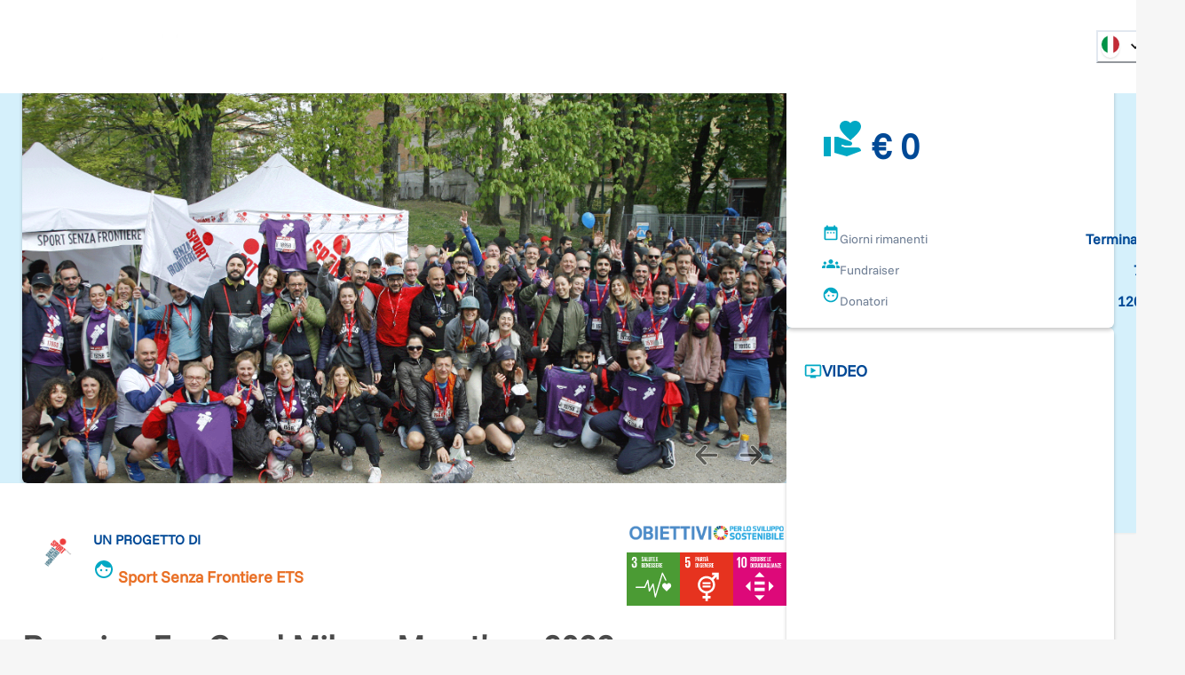

--- FILE ---
content_type: text/html; charset=utf-8
request_url: https://www.retedeldono.it/it/progetti/sport-senza-frontiere-onlus/run-for-good-milano-marathon-2023?page=7%2C3
body_size: 40818
content:
<!DOCTYPE html><html lang="it"><head><meta charSet="utf-8"/><link rel="canonical" href="https://www.retedeldono.it/progetti/sport-senza-frontiere-onlus/run-for-good-milano-marathon-2023"/><title>Running For Good Milano Marathon 2023 | Rete del Dono</title><meta name="description" content="Sulla soglia dei 50.000 euro non fate smettere di sognari i bambin* di Sport Senza Frontiere. Dopo aver raggiunto anche questo obiettivo puntiamo ancora pi&amp;ugrave; in alt..."/><meta name="abstract" content="Sulla soglia dei 50.000 euro non fate smettere di sognari i bambin* di Sport Senza Frontiere. Dopo aver raggiunto anche questo obiettivo puntiamo ancora pi&amp;ugrave; in alt..."/><meta name="keywords" content="Running For Good Milano Marathon 2023"/><meta name="rating" content="general"/><meta name="referrer" content="origin"/><meta name="generator" content="Drupal 9 (https://www.drupal.org)"/><meta name="viewport" content="width=device-width, height=device-height, initial-scale=1.0"/><meta http-equiv="Content-Type" content="text/html; charset=utf-8"/><meta property="fb:app_id" content="816607368948106"/><meta property="fb:page_id" content="159798237413641"/><meta property="app-retedeldono:goal" content="60000.00"/><meta property="app-retedeldono:raised" content="57447.00"/><meta property="og:site_name" content="Rete del Dono"/><meta property="og:locale" content="it_IT"/><meta property="og:locale:alternate" content="en_EN"/><meta property="og:title" content="Running For Good Milano Marathon 2023 | Rete del Dono"/><meta property="og:type" content="article"/><meta property="og:url" content="https://www.retedeldono.it/progetti/sport-senza-frontiere-onlus/run-for-good-milano-marathon-2023"/><meta property="og:description" content="Sulla soglia dei 50.000 euro non fate smettere di sognari i bambin* di Sport Senza Frontiere. Dopo aver raggiunto anche questo obiettivo puntiamo ancora pi&amp;ugrave; in alt..."/><meta property="article:published_time" content="NaN"/><meta property="article:description" content="Rete del Dono"/><meta property="article:section" content="progetto"/><meta property="article:tag" content="progetto"/><meta property="article:tag" content="Social Media"/><meta property="article:tag" content="Rete del Dono"/><meta property="og:image" content="/api/proxy/sites/default/files/images/galleria-progetto/Fumagalli_20220403_0669_0.png"/><meta property="og:image:width" content="1955"/><meta property="og:image:height" content="1320"/><meta property="twitter:card" content="product"/><meta property="twitter:data1" content="€ 60.000"/><meta property="twitter:label1" content="Obiettivo"/><meta property="twitter:data2" content="€ 57.447"/><meta property="twitter:label2" content="Raccolto"/><meta property="twitter:site" content="@Retedeldono"/><meta property="twitter:title" content="Running For Good Milano Marathon 2023 | Rete del Dono"/><meta property="twitter:description" content="Sulla soglia dei 50.000 euro non fate smettere di sognari i bambin* di Sport Senza Frontiere. Dopo aver raggiunto anche questo obiettivo puntiamo ancora pi&amp;ugrave; in alt..."/><meta property="twitter:image" content="/api/proxy/sites/default/files/images/galleria-progetto/Fumagalli_20220403_0669_0.png"/><meta property="twitter:image:src" content="/api/proxy/sites/default/files/images/galleria-progetto/Fumagalli_20220403_0669_0.png"/><meta name="next-head-count" content="41"/><link rel="preload" href="/_next/static/media/8ca5ab25b318d1bb.p.ttf" as="font" type="font/ttf" crossorigin="anonymous" data-next-font=""/><link rel="preload" href="/_next/static/media/630c17af355fa44e.p.woff2" as="font" type="font/woff2" crossorigin="anonymous" data-next-font=""/><link rel="preload" href="/_next/static/css/6b97eb7febc8feaa.css" as="style"/><link rel="stylesheet" href="/_next/static/css/6b97eb7febc8feaa.css" data-n-g=""/><link rel="preload" href="/_next/static/css/7437baf95f50370d.css" as="style"/><link rel="stylesheet" href="/_next/static/css/7437baf95f50370d.css" data-n-p=""/><noscript data-n-css=""></noscript><script defer="" nomodule="" src="/_next/static/chunks/polyfills-42372ed130431b0a.js"></script><script src="/_next/static/chunks/webpack-09dfa4a33bf0f043.js" defer=""></script><script src="/_next/static/chunks/framework-1bf0c3db24ac1571.js" defer=""></script><script src="/_next/static/chunks/main-e1a9b952102eb81e.js" defer=""></script><script src="/_next/static/chunks/pages/_app-eaacde8969e0d1b5.js" defer=""></script><script src="/_next/static/chunks/e95eaeb1-47e1a851ddf0bc84.js" defer=""></script><script src="/_next/static/chunks/31b77e5a-57f0ac7667164a9b.js" defer=""></script><script src="/_next/static/chunks/63994c09-e4bf0ac01f9df0bc.js" defer=""></script><script src="/_next/static/chunks/490d0b9b-736b7eba64b9d2fc.js" defer=""></script><script src="/_next/static/chunks/2f83f2bf-fba57e130f007328.js" defer=""></script><script src="/_next/static/chunks/021ce0b9-9cfe1136351c397e.js" defer=""></script><script src="/_next/static/chunks/86f5f5c0-2220d6c9e9df7616.js" defer=""></script><script src="/_next/static/chunks/a451dfa8-640284a670d52c58.js" defer=""></script><script src="/_next/static/chunks/cc637792-fb91e972842f9f0f.js" defer=""></script><script src="/_next/static/chunks/18d087c0-4aae81bfb1b5719b.js" defer=""></script><script src="/_next/static/chunks/931c51b9-88e32720e0236598.js" defer=""></script><script src="/_next/static/chunks/6293-ff540b09a78010fa.js" defer=""></script><script src="/_next/static/chunks/5646-b91d938293c0fba6.js" defer=""></script><script src="/_next/static/chunks/6223-d7d13fb9a08b2b25.js" defer=""></script><script src="/_next/static/chunks/2750-27d36478229ef1b2.js" defer=""></script><script src="/_next/static/chunks/722-b845f9961043d79f.js" defer=""></script><script src="/_next/static/chunks/5010-fc7a7db17104b48b.js" defer=""></script><script src="/_next/static/chunks/594-4eec905206ac74f6.js" defer=""></script><script src="/_next/static/chunks/2916-07ec3362934bb6ca.js" defer=""></script><script src="/_next/static/chunks/942-cd8d232b0acfb461.js" defer=""></script><script src="/_next/static/chunks/7226-3b405e3f304b2872.js" defer=""></script><script src="/_next/static/chunks/9055-0aca1d3da7fdf0a6.js" defer=""></script><script src="/_next/static/chunks/4582-113da0c5ab9da77a.js" defer=""></script><script src="/_next/static/chunks/7517-8fb7d5cf90980698.js" defer=""></script><script src="/_next/static/chunks/3248-741b98dbe5579195.js" defer=""></script><script src="/_next/static/chunks/7387-97210c82d820df8b.js" defer=""></script><script src="/_next/static/chunks/pages/progetti/%5B...slug%5D-d9353714d1926b1a.js" defer=""></script><script src="/_next/static/Cn-qe9Qd_WTyx99Vx2qKa/_buildManifest.js" defer=""></script><script src="/_next/static/Cn-qe9Qd_WTyx99Vx2qKa/_ssgManifest.js" defer=""></script><style id="__jsx-2517456213">:root{--font-funnel-sans:'__funnelSans_5f6218'}</style></head><body><script id="chakra-script">!(function(){try{var a=function(c){var v="(prefers-color-scheme: dark)",h=window.matchMedia(v).matches?"dark":"light",r=c==="system"?h:c,o=document.documentElement,s=document.body,l="chakra-ui-light",d="chakra-ui-dark",i=r==="dark";return s.classList.add(i?d:l),s.classList.remove(i?l:d),o.style.colorScheme=r,o.dataset.theme=r,r},n=a,m="light",e="chakra-ui-color-mode",t=localStorage.getItem(e);t?a(t):localStorage.setItem(e,a(m))}catch(a){}})();</script><div id="__next"><style data-emotion="css-global 1se7kp8">:host,:root,[data-theme]{--chakra-ring-inset:var(--chakra-empty,/*!*/ /*!*/);--chakra-ring-offset-width:0px;--chakra-ring-offset-color:#fff;--chakra-ring-color:rgba(66, 153, 225, 0.6);--chakra-ring-offset-shadow:0 0 #0000;--chakra-ring-shadow:0 0 #0000;--chakra-space-x-reverse:0;--chakra-space-y-reverse:0;--chakra-colors-transparent:transparent;--chakra-colors-current:currentColor;--chakra-colors-black-default:#151515;--chakra-colors-white:#FFFFFF;--chakra-colors-whiteAlpha-50:rgba(255, 255, 255, 0.04);--chakra-colors-whiteAlpha-100:rgba(255, 255, 255, 0.06);--chakra-colors-whiteAlpha-200:rgba(255, 255, 255, 0.08);--chakra-colors-whiteAlpha-300:rgba(255, 255, 255, 0.16);--chakra-colors-whiteAlpha-400:rgba(255, 255, 255, 0.24);--chakra-colors-whiteAlpha-500:rgba(255, 255, 255, 0.36);--chakra-colors-whiteAlpha-600:rgba(255, 255, 255, 0.48);--chakra-colors-whiteAlpha-700:rgba(255, 255, 255, 0.64);--chakra-colors-whiteAlpha-800:rgba(255, 255, 255, 0.80);--chakra-colors-whiteAlpha-900:rgba(255, 255, 255, 0.92);--chakra-colors-blackAlpha-50:rgba(0, 0, 0, 0.04);--chakra-colors-blackAlpha-100:rgba(0, 0, 0, 0.06);--chakra-colors-blackAlpha-200:rgba(0, 0, 0, 0.08);--chakra-colors-blackAlpha-300:rgba(0, 0, 0, 0.16);--chakra-colors-blackAlpha-400:rgba(0, 0, 0, 0.24);--chakra-colors-blackAlpha-500:rgba(0, 0, 0, 0.36);--chakra-colors-blackAlpha-600:rgba(0, 0, 0, 0.48);--chakra-colors-blackAlpha-700:rgba(0, 0, 0, 0.64);--chakra-colors-blackAlpha-800:rgba(0, 0, 0, 0.80);--chakra-colors-blackAlpha-900:rgba(0, 0, 0, 0.92);--chakra-colors-gray-50:#F7FAFC;--chakra-colors-gray-100:#EDF2F7;--chakra-colors-gray-200:#E2E8F0;--chakra-colors-gray-300:#CBD5E0;--chakra-colors-gray-400:#A0AEC0;--chakra-colors-gray-500:#718096;--chakra-colors-gray-600:#4A5568;--chakra-colors-gray-700:#2D3748;--chakra-colors-gray-800:#1A202C;--chakra-colors-gray-900:#171923;--chakra-colors-gray-default:#919191;--chakra-colors-red-50:#FFF5F5;--chakra-colors-red-100:#FED7D7;--chakra-colors-red-200:#FEB2B2;--chakra-colors-red-300:#FC8181;--chakra-colors-red-400:#F56565;--chakra-colors-red-500:#E53E3E;--chakra-colors-red-600:#C53030;--chakra-colors-red-700:#9B2C2C;--chakra-colors-red-800:#822727;--chakra-colors-red-900:#63171B;--chakra-colors-orange-50:#fdf2e0;--chakra-colors-orange-100:#fbdfb3;--chakra-colors-orange-200:#f8c980;--chakra-colors-orange-300:#f5b34d;--chakra-colors-orange-400:#f3a326;--chakra-colors-orange-500:#E97026;--chakra-colors-orange-600:#ef8b00;--chakra-colors-orange-700:#ed8000;--chakra-colors-orange-800:#eb7600;--chakra-colors-orange-900:#e76400;--chakra-colors-yellow-50:#FFFFF0;--chakra-colors-yellow-100:#FEFCBF;--chakra-colors-yellow-200:#FAF089;--chakra-colors-yellow-300:#F6E05E;--chakra-colors-yellow-400:#ECC94B;--chakra-colors-yellow-500:#D69E2E;--chakra-colors-yellow-600:#B7791F;--chakra-colors-yellow-700:#975A16;--chakra-colors-yellow-800:#744210;--chakra-colors-yellow-900:#5F370E;--chakra-colors-green-50:#F0FFF4;--chakra-colors-green-100:#C6F6D5;--chakra-colors-green-200:#9AE6B4;--chakra-colors-green-300:#68D391;--chakra-colors-green-400:#48BB78;--chakra-colors-green-500:#38A169;--chakra-colors-green-600:#2F855A;--chakra-colors-green-700:#276749;--chakra-colors-green-800:#22543D;--chakra-colors-green-900:#1C4532;--chakra-colors-teal-50:#E6FFFA;--chakra-colors-teal-100:#B2F5EA;--chakra-colors-teal-200:#81E6D9;--chakra-colors-teal-300:#4FD1C5;--chakra-colors-teal-400:#38B2AC;--chakra-colors-teal-500:#319795;--chakra-colors-teal-600:#2C7A7B;--chakra-colors-teal-700:#285E61;--chakra-colors-teal-800:#234E52;--chakra-colors-teal-900:#1D4044;--chakra-colors-blue-50:#e0e9f2;--chakra-colors-blue-100:#b3c8e0;--chakra-colors-blue-200:#80a4cb;--chakra-colors-blue-300:#4d80b6;--chakra-colors-blue-400:#2664a6;--chakra-colors-blue-500:#004996;--chakra-colors-blue-600:#00428e;--chakra-colors-blue-700:#003983;--chakra-colors-blue-800:#003179;--chakra-colors-blue-900:#002168;--chakra-colors-cyan-50:#EDFDFD;--chakra-colors-cyan-100:#C4F1F9;--chakra-colors-cyan-200:#9DECF9;--chakra-colors-cyan-300:#76E4F7;--chakra-colors-cyan-400:#0BC5EA;--chakra-colors-cyan-500:#00B5D8;--chakra-colors-cyan-600:#00A3C4;--chakra-colors-cyan-700:#0987A0;--chakra-colors-cyan-800:#086F83;--chakra-colors-cyan-900:#065666;--chakra-colors-purple-50:#FAF5FF;--chakra-colors-purple-100:#E9D8FD;--chakra-colors-purple-200:#D6BCFA;--chakra-colors-purple-300:#B794F4;--chakra-colors-purple-400:#9F7AEA;--chakra-colors-purple-500:#805AD5;--chakra-colors-purple-600:#6B46C1;--chakra-colors-purple-700:#553C9A;--chakra-colors-purple-800:#44337A;--chakra-colors-purple-900:#322659;--chakra-colors-pink-50:#FFF5F7;--chakra-colors-pink-100:#FED7E2;--chakra-colors-pink-200:#FBB6CE;--chakra-colors-pink-300:#F687B3;--chakra-colors-pink-400:#ED64A6;--chakra-colors-pink-500:#D53F8C;--chakra-colors-pink-600:#B83280;--chakra-colors-pink-700:#97266D;--chakra-colors-pink-800:#702459;--chakra-colors-pink-900:#521B41;--chakra-colors-linkedin-50:#E8F4F9;--chakra-colors-linkedin-100:#CFEDFB;--chakra-colors-linkedin-200:#9BDAF3;--chakra-colors-linkedin-300:#68C7EC;--chakra-colors-linkedin-400:#34B3E4;--chakra-colors-linkedin-500:#00A0DC;--chakra-colors-linkedin-600:#008CC9;--chakra-colors-linkedin-700:#0077B5;--chakra-colors-linkedin-800:#005E93;--chakra-colors-linkedin-900:#004471;--chakra-colors-facebook-50:#E8F4F9;--chakra-colors-facebook-100:#D9DEE9;--chakra-colors-facebook-200:#B7C2DA;--chakra-colors-facebook-300:#6482C0;--chakra-colors-facebook-400:#4267B2;--chakra-colors-facebook-500:#385898;--chakra-colors-facebook-600:#314E89;--chakra-colors-facebook-700:#29487D;--chakra-colors-facebook-800:#223B67;--chakra-colors-facebook-900:#1E355B;--chakra-colors-messenger-50:#D0E6FF;--chakra-colors-messenger-100:#B9DAFF;--chakra-colors-messenger-200:#A2CDFF;--chakra-colors-messenger-300:#7AB8FF;--chakra-colors-messenger-400:#2E90FF;--chakra-colors-messenger-500:#0078FF;--chakra-colors-messenger-600:#0063D1;--chakra-colors-messenger-700:#0052AC;--chakra-colors-messenger-800:#003C7E;--chakra-colors-messenger-900:#002C5C;--chakra-colors-whatsapp-50:#dffeec;--chakra-colors-whatsapp-100:#b9f5d0;--chakra-colors-whatsapp-200:#90edb3;--chakra-colors-whatsapp-300:#65e495;--chakra-colors-whatsapp-400:#3cdd78;--chakra-colors-whatsapp-500:#22c35e;--chakra-colors-whatsapp-600:#179848;--chakra-colors-whatsapp-700:#0c6c33;--chakra-colors-whatsapp-800:#01421c;--chakra-colors-whatsapp-900:#001803;--chakra-colors-twitter-50:#E5F4FD;--chakra-colors-twitter-100:#C8E9FB;--chakra-colors-twitter-200:#A8DCFA;--chakra-colors-twitter-300:#83CDF7;--chakra-colors-twitter-400:#57BBF5;--chakra-colors-twitter-500:#1DA1F2;--chakra-colors-twitter-600:#1A94DA;--chakra-colors-twitter-700:#1681BF;--chakra-colors-twitter-800:#136B9E;--chakra-colors-twitter-900:#0D4D71;--chakra-colors-telegram-50:#E3F2F9;--chakra-colors-telegram-100:#C5E4F3;--chakra-colors-telegram-200:#A2D4EC;--chakra-colors-telegram-300:#7AC1E4;--chakra-colors-telegram-400:#47A9DA;--chakra-colors-telegram-500:#0088CC;--chakra-colors-telegram-600:#007AB8;--chakra-colors-telegram-700:#006BA1;--chakra-colors-telegram-800:#005885;--chakra-colors-telegram-900:#003F5E;--chakra-colors-bg-default:#f6f6f6;--chakra-colors-bg-_dark:#ececec;--chakra-colors-inputBg-default:#292929;--chakra-colors-primary-default:brand.500;--chakra-colors-textColor-default:#4a4a4a;--chakra-colors-brandOrange-default:orange.500;--chakra-colors-rddCreme-default:#EBEEF2;--chakra-colors-brand-50:#D5F0FB;--chakra-colors-brand-100:#CBFEFA;--chakra-colors-brand-200:#98FDFD;--chakra-colors-brand-300:#64F0FB;--chakra-colors-brand-400:#3DDCF7;--chakra-colors-brand-500:#00a8c4;--chakra-colors-brand-600:#0093D0;--chakra-colors-brand-700:#006EAE;--chakra-colors-brand-800:#004E8C;--chakra-colors-brand-900:#003874;--chakra-colors-blackGradient-0:rgba(0, 0, 0, 0);--chakra-colors-blackGradient-10:rgba(0, 0, 0, 0.1);--chakra-colors-blackGradient-20:rgba(0, 0, 0, 0.2);--chakra-colors-blackGradient-30:rgba(0, 0, 0, 0.3);--chakra-colors-blackGradient-40:rgba(0, 0, 0, 0.4);--chakra-colors-blackGradient-50:rgba(0, 0, 0, 0.5);--chakra-colors-blackGradient-60:rgba(0, 0, 0, 0.6);--chakra-colors-blackGradient-70:rgba(0, 0, 0, 0.7);--chakra-colors-blackGradient-80:rgba(0, 0, 0, 0.8);--chakra-colors-blackGradient-90:rgba(0, 0, 0, 0.9);--chakra-colors-blackGradient-100:rgba(0, 0, 0, 1);--chakra-colors-whiteGradient-0:rgba(255, 255, 255, 0);--chakra-colors-whiteGradient-10:rgba(255, 255, 255, 0.1);--chakra-colors-whiteGradient-20:rgba(255, 255, 255, 0.2);--chakra-colors-whiteGradient-30:rgba(255, 255, 255, 0.3);--chakra-colors-whiteGradient-40:rgba(255, 255, 255, 0.4);--chakra-colors-whiteGradient-50:rgba(255, 255, 255, 0.5);--chakra-colors-whiteGradient-60:rgba(255, 255, 255, 0.6);--chakra-colors-whiteGradient-70:rgba(255, 255, 255, 0.7);--chakra-colors-whiteGradient-80:rgba(255, 255, 255, 0.8);--chakra-colors-whiteGradient-90:rgba(255, 255, 255, 0.9);--chakra-colors-whiteGradient-100:rgba(255, 255, 255, 1);--chakra-borders-none:0;--chakra-borders-1px:1px solid;--chakra-borders-2px:2px solid;--chakra-borders-4px:4px solid;--chakra-borders-8px:8px solid;--chakra-fonts-heading:var(--font-funnel-sans);--chakra-fonts-body:var(--font-funnel-sans);--chakra-fonts-mono:SFMono-Regular,Menlo,Monaco,Consolas,"Liberation Mono","Courier New",monospace;--chakra-fontSizes-3xs:0.45rem;--chakra-fontSizes-2xs:0.625rem;--chakra-fontSizes-xs:0.75rem;--chakra-fontSizes-sm:0.875rem;--chakra-fontSizes-md:1rem;--chakra-fontSizes-lg:1.125rem;--chakra-fontSizes-xl:1.25rem;--chakra-fontSizes-2xl:1.5rem;--chakra-fontSizes-3xl:1.875rem;--chakra-fontSizes-4xl:2.25rem;--chakra-fontSizes-5xl:3rem;--chakra-fontSizes-6xl:3.75rem;--chakra-fontSizes-7xl:4.5rem;--chakra-fontSizes-8xl:6rem;--chakra-fontSizes-9xl:8rem;--chakra-fontWeights-hairline:100;--chakra-fontWeights-thin:300;--chakra-fontWeights-light:200;--chakra-fontWeights-normal:400;--chakra-fontWeights-medium:500;--chakra-fontWeights-semibold:600;--chakra-fontWeights-bold:700;--chakra-fontWeights-extrabold:800;--chakra-fontWeights-black:900;--chakra-letterSpacings-tighter:-0.05em;--chakra-letterSpacings-tight:-0.025em;--chakra-letterSpacings-normal:0;--chakra-letterSpacings-wide:0.025em;--chakra-letterSpacings-wider:0.05em;--chakra-letterSpacings-widest:0.1em;--chakra-lineHeights-3:.75rem;--chakra-lineHeights-4:1rem;--chakra-lineHeights-5:1.25rem;--chakra-lineHeights-6:1.5rem;--chakra-lineHeights-7:1.75rem;--chakra-lineHeights-8:2rem;--chakra-lineHeights-9:2.25rem;--chakra-lineHeights-10:2.5rem;--chakra-lineHeights-normal:normal;--chakra-lineHeights-none:1;--chakra-lineHeights-shorter:1.25;--chakra-lineHeights-short:1.375;--chakra-lineHeights-base:1.5;--chakra-lineHeights-tall:1.625;--chakra-lineHeights-taller:2;--chakra-radii-none:0;--chakra-radii-sm:0.125rem;--chakra-radii-base:0.25rem;--chakra-radii-md:0.375rem;--chakra-radii-lg:0.5rem;--chakra-radii-xl:0.75rem;--chakra-radii-2xl:1rem;--chakra-radii-3xl:1.5rem;--chakra-radii-full:9999px;--chakra-space-1:0.25rem;--chakra-space-2:0.5rem;--chakra-space-3:0.75rem;--chakra-space-4:1rem;--chakra-space-5:1.25rem;--chakra-space-6:1.5rem;--chakra-space-7:1.75rem;--chakra-space-8:2rem;--chakra-space-9:2.25rem;--chakra-space-10:2.5rem;--chakra-space-12:3rem;--chakra-space-14:3.5rem;--chakra-space-16:4rem;--chakra-space-20:5rem;--chakra-space-24:6rem;--chakra-space-28:7rem;--chakra-space-32:8rem;--chakra-space-36:9rem;--chakra-space-40:10rem;--chakra-space-44:11rem;--chakra-space-48:12rem;--chakra-space-52:13rem;--chakra-space-56:14rem;--chakra-space-60:15rem;--chakra-space-64:16rem;--chakra-space-72:18rem;--chakra-space-80:20rem;--chakra-space-96:24rem;--chakra-space-px:1px;--chakra-space-0-5:0.125rem;--chakra-space-1-5:0.375rem;--chakra-space-2-5:0.625rem;--chakra-space-3-5:0.875rem;--chakra-shadows-xs:0 0 0 1px rgba(0, 0, 0, 0.05);--chakra-shadows-sm:0 1px 2px 0 rgba(0, 0, 0, 0.05);--chakra-shadows-base:0 1px 3px 0 rgba(0, 0, 0, 0.1),0 1px 2px 0 rgba(0, 0, 0, 0.06);--chakra-shadows-md:0px 3px 4px 0px rgba(0,0,0,0.2);--chakra-shadows-lg:0 10px 15px -3px rgba(0, 0, 0, 0.1),0 4px 6px -2px rgba(0, 0, 0, 0.05);--chakra-shadows-xl:0 20px 25px -5px rgba(0, 0, 0, 0.1),0 10px 10px -5px rgba(0, 0, 0, 0.04);--chakra-shadows-2xl:0 25px 50px -12px rgba(0, 0, 0, 0.25);--chakra-shadows-outline:0 0 0 3px rgba(66, 153, 225, 0.6);--chakra-shadows-inner:inset 0 2px 4px 0 rgba(0,0,0,0.06);--chakra-shadows-none:none;--chakra-shadows-dark-lg:rgba(0, 0, 0, 0.1) 0px 0px 0px 1px,rgba(0, 0, 0, 0.2) 0px 5px 10px,rgba(0, 0, 0, 0.4) 0px 15px 40px;--chakra-sizes-1:0.25rem;--chakra-sizes-2:0.5rem;--chakra-sizes-3:0.75rem;--chakra-sizes-4:1rem;--chakra-sizes-5:1.25rem;--chakra-sizes-6:1.5rem;--chakra-sizes-7:1.75rem;--chakra-sizes-8:2rem;--chakra-sizes-9:2.25rem;--chakra-sizes-10:2.5rem;--chakra-sizes-12:3rem;--chakra-sizes-14:3.5rem;--chakra-sizes-16:4rem;--chakra-sizes-20:5rem;--chakra-sizes-24:6rem;--chakra-sizes-28:7rem;--chakra-sizes-32:8rem;--chakra-sizes-36:9rem;--chakra-sizes-40:10rem;--chakra-sizes-44:11rem;--chakra-sizes-48:12rem;--chakra-sizes-52:13rem;--chakra-sizes-56:14rem;--chakra-sizes-60:15rem;--chakra-sizes-64:16rem;--chakra-sizes-72:18rem;--chakra-sizes-80:20rem;--chakra-sizes-96:24rem;--chakra-sizes-px:1px;--chakra-sizes-0-5:0.125rem;--chakra-sizes-1-5:0.375rem;--chakra-sizes-2-5:0.625rem;--chakra-sizes-3-5:0.875rem;--chakra-sizes-max:max-content;--chakra-sizes-min:min-content;--chakra-sizes-full:100%;--chakra-sizes-3xs:14rem;--chakra-sizes-2xs:16rem;--chakra-sizes-xs:20rem;--chakra-sizes-sm:24rem;--chakra-sizes-md:28rem;--chakra-sizes-lg:32rem;--chakra-sizes-xl:36rem;--chakra-sizes-2xl:42rem;--chakra-sizes-3xl:48rem;--chakra-sizes-4xl:56rem;--chakra-sizes-5xl:64rem;--chakra-sizes-6xl:72rem;--chakra-sizes-7xl:80rem;--chakra-sizes-8xl:90rem;--chakra-sizes-prose:60ch;--chakra-sizes-container-sm:540px;--chakra-sizes-container-md:720px;--chakra-sizes-container-lg:992px;--chakra-sizes-container-xl:1230px;--chakra-sizes-container-2xl:1536px;--chakra-sizes-container-3xl:1635px;--chakra-sizes-container-full:full;--chakra-zIndices-hide:-1;--chakra-zIndices-auto:auto;--chakra-zIndices-base:0;--chakra-zIndices-docked:10;--chakra-zIndices-dropdown:1000;--chakra-zIndices-sticky:1100;--chakra-zIndices-banner:1200;--chakra-zIndices-overlay:1300;--chakra-zIndices-modal:1400;--chakra-zIndices-popover:1500;--chakra-zIndices-skipLink:1600;--chakra-zIndices-toast:1700;--chakra-zIndices-tooltip:1800;--chakra-transition-property-common:background-color,border-color,color,fill,stroke,opacity,box-shadow,transform;--chakra-transition-property-colors:background-color,border-color,color,fill,stroke;--chakra-transition-property-dimensions:width,height;--chakra-transition-property-position:left,right,top,bottom;--chakra-transition-property-background:background-color,background-image,background-position;--chakra-transition-easing-ease-in:cubic-bezier(0.4, 0, 1, 1);--chakra-transition-easing-ease-out:cubic-bezier(0, 0, 0.2, 1);--chakra-transition-easing-ease-in-out:cubic-bezier(0.4, 0, 0.2, 1);--chakra-transition-duration-ultra-fast:50ms;--chakra-transition-duration-faster:100ms;--chakra-transition-duration-fast:150ms;--chakra-transition-duration-normal:200ms;--chakra-transition-duration-slow:300ms;--chakra-transition-duration-slower:400ms;--chakra-transition-duration-ultra-slow:500ms;--chakra-blur-none:0;--chakra-blur-sm:4px;--chakra-blur-base:8px;--chakra-blur-md:12px;--chakra-blur-lg:16px;--chakra-blur-xl:24px;--chakra-blur-2xl:40px;--chakra-blur-3xl:64px;--chakra-breakpoints-base:0em;--chakra-breakpoints-sm:30em;--chakra-breakpoints-md:48em;--chakra-breakpoints-lg:62em;--chakra-breakpoints-xl:80em;--chakra-breakpoints-2xl:96em;--chakra-colors-bg:#f6f6f6;--chakra-colors-inputBg:#292929;--chakra-colors-black:#151515;--chakra-colors-primary:var(--chakra-colors-brand-500);--chakra-colors-textColor:#4a4a4a;--chakra-colors-brandOrange:var(--chakra-colors-orange-500);--chakra-colors-gray:#919191;--chakra-colors-rddCreme:#EBEEF2;}.chakra-ui-light :host:not([data-theme]),.chakra-ui-light :root:not([data-theme]),.chakra-ui-light [data-theme]:not([data-theme]),[data-theme=light] :host:not([data-theme]),[data-theme=light] :root:not([data-theme]),[data-theme=light] [data-theme]:not([data-theme]),:host[data-theme=light],:root[data-theme=light],[data-theme][data-theme=light]{--chakra-colors-chakra-body-text:var(--chakra-colors-gray-800);--chakra-colors-chakra-body-bg:var(--chakra-colors-white);--chakra-colors-chakra-border-color:var(--chakra-colors-gray-200);--chakra-colors-chakra-inverse-text:var(--chakra-colors-white);--chakra-colors-chakra-subtle-bg:var(--chakra-colors-gray-100);--chakra-colors-chakra-subtle-text:var(--chakra-colors-gray-600);--chakra-colors-chakra-placeholder-color:var(--chakra-colors-gray-500);}.chakra-ui-dark :host:not([data-theme]),.chakra-ui-dark :root:not([data-theme]),.chakra-ui-dark [data-theme]:not([data-theme]),[data-theme=dark] :host:not([data-theme]),[data-theme=dark] :root:not([data-theme]),[data-theme=dark] [data-theme]:not([data-theme]),:host[data-theme=dark],:root[data-theme=dark],[data-theme][data-theme=dark]{--chakra-colors-chakra-body-text:var(--chakra-colors-whiteAlpha-900);--chakra-colors-chakra-body-bg:var(--chakra-colors-gray-800);--chakra-colors-chakra-border-color:var(--chakra-colors-whiteAlpha-300);--chakra-colors-chakra-inverse-text:var(--chakra-colors-gray-800);--chakra-colors-chakra-subtle-bg:var(--chakra-colors-gray-700);--chakra-colors-chakra-subtle-text:var(--chakra-colors-gray-400);--chakra-colors-chakra-placeholder-color:var(--chakra-colors-whiteAlpha-400);--chakra-colors-bg:#ececec;}</style><style data-emotion="css-global fubdgu">html{line-height:1.5;-webkit-text-size-adjust:100%;font-family:system-ui,sans-serif;-webkit-font-smoothing:antialiased;text-rendering:optimizeLegibility;-moz-osx-font-smoothing:grayscale;touch-action:manipulation;}body{position:relative;min-height:100%;margin:0;font-feature-settings:"kern";}:where(*, *::before, *::after){border-width:0;border-style:solid;box-sizing:border-box;word-wrap:break-word;}main{display:block;}hr{border-top-width:1px;box-sizing:content-box;height:0;overflow:visible;}:where(pre, code, kbd,samp){font-family:SFMono-Regular,Menlo,Monaco,Consolas,monospace;font-size:1em;}a{background-color:transparent;color:inherit;-webkit-text-decoration:inherit;text-decoration:inherit;}abbr[title]{border-bottom:none;-webkit-text-decoration:underline;text-decoration:underline;-webkit-text-decoration:underline dotted;-webkit-text-decoration:underline dotted;text-decoration:underline dotted;}:where(b, strong){font-weight:bold;}small{font-size:80%;}:where(sub,sup){font-size:75%;line-height:0;position:relative;vertical-align:baseline;}sub{bottom:-0.25em;}sup{top:-0.5em;}img{border-style:none;}:where(button, input, optgroup, select, textarea){font-family:inherit;font-size:100%;line-height:1.15;margin:0;}:where(button, input){overflow:visible;}:where(button, select){text-transform:none;}:where(
          button::-moz-focus-inner,
          [type="button"]::-moz-focus-inner,
          [type="reset"]::-moz-focus-inner,
          [type="submit"]::-moz-focus-inner
        ){border-style:none;padding:0;}fieldset{padding:0.35em 0.75em 0.625em;}legend{box-sizing:border-box;color:inherit;display:table;max-width:100%;padding:0;white-space:normal;}progress{vertical-align:baseline;}textarea{overflow:auto;}:where([type="checkbox"], [type="radio"]){box-sizing:border-box;padding:0;}input[type="number"]::-webkit-inner-spin-button,input[type="number"]::-webkit-outer-spin-button{-webkit-appearance:none!important;}input[type="number"]{-moz-appearance:textfield;}input[type="search"]{-webkit-appearance:textfield;outline-offset:-2px;}input[type="search"]::-webkit-search-decoration{-webkit-appearance:none!important;}::-webkit-file-upload-button{-webkit-appearance:button;font:inherit;}details{display:block;}summary{display:-webkit-box;display:-webkit-list-item;display:-ms-list-itembox;display:list-item;}template{display:none;}[hidden]{display:none!important;}:where(
          blockquote,
          dl,
          dd,
          h1,
          h2,
          h3,
          h4,
          h5,
          h6,
          hr,
          figure,
          p,
          pre
        ){margin:0;}button{background:transparent;padding:0;}fieldset{margin:0;padding:0;}:where(ol, ul){margin:0;padding:0;}textarea{resize:vertical;}:where(button, [role="button"]){cursor:pointer;}button::-moz-focus-inner{border:0!important;}table{border-collapse:collapse;}:where(h1, h2, h3, h4, h5, h6){font-size:inherit;font-weight:inherit;}:where(button, input, optgroup, select, textarea){padding:0;line-height:inherit;color:inherit;}:where(img, svg, video, canvas, audio, iframe, embed, object){display:block;}:where(img, video){max-width:100%;height:auto;}[data-js-focus-visible] :focus:not([data-focus-visible-added]):not(
          [data-focus-visible-disabled]
        ){outline:none;box-shadow:none;}select::-ms-expand{display:none;}:root,:host{--chakra-vh:100vh;}@supports (height: -webkit-fill-available){:root,:host{--chakra-vh:-webkit-fill-available;}}@supports (height: -moz-fill-available){:root,:host{--chakra-vh:-moz-fill-available;}}@supports (height: 100dvh){:root,:host{--chakra-vh:100dvh;}}</style><style data-emotion="css-global 11fxaph">body{font-family:var(--chakra-fonts-body);color:var(--chakra-colors-textColor-default);background:var(--chakra-colors-bg-default);transition-property:background-color;transition-duration:var(--chakra-transition-duration-normal);line-height:var(--chakra-lineHeights-base);fontfamily:body;font-weight:var(--chakra-fontWeights-thin);max-width:100vw;overflow-x:hidden;}body.no-scroll{overflow:hidden;}*::-webkit-input-placeholder{color:var(--chakra-colors-chakra-placeholder-color);}*::-moz-placeholder{color:var(--chakra-colors-chakra-placeholder-color);}*:-ms-input-placeholder{color:var(--chakra-colors-chakra-placeholder-color);}*::placeholder{color:var(--chakra-colors-chakra-placeholder-color);}*,*::before,::after{border-color:var(--chakra-colors-chakra-border-color);}.js-focus-visible :focus:not(.focus-visible){outline:2px solid transparent;outline-offset:2px;}div[data-focus-lock-disabled='disabled'] .chakra-modal__content-container{width:auto!important;}html{scroll-behavior:smooth;}h1,h2,h3,h4,h5,h6{font-weight:var(--chakra-fontWeights-semibold);}p{line-height:1.2;margin-bottom:var(--chakra-space-3);}a{color:var(--chakra-colors-blue-500);}a:hover,a[data-hover]{color:var(--chakra-colors-blue-500);}input{font-weight:var(--chakra-fontWeights-thin);}select{font-weight:var(--chakra-fontWeights-thin);}.img.fixed{max-width:none;}.img.intrinsic{max-width:100%;height:auto;}.img.responsive{width:100%;height:auto;}.ql-editor{font-family:var(--chakra-fonts-body);}.ck.ck-balloon-panel{z-index:99999!important;}</style><main class="jsx-2517456213 __className_5f6218"><img height="0" width="0" style="display:none" src="https://www.facebook.com/tr?id=440144256176676&amp;ev=PageView&amp;noscript=1"/><style data-emotion="css 1t8heio">.css-1t8heio{display:-webkit-box;display:-webkit-flex;display:-ms-flexbox;display:flex;-webkit-flex-direction:column;-ms-flex-direction:column;flex-direction:column;-webkit-box-pack:justify;-webkit-justify-content:space-between;justify-content:space-between;width:var(--chakra-sizes-full);padding-top:80px;position:relative;min-height:100vh;background:var(--chakra-colors-bg-default);}</style><div id="page-layout" class="css-1t8heio"><style data-emotion="css 19wftgx">.css-19wftgx{position:fixed;top:0px;left:0px;right:0px;width:100%;background:var(--chakra-colors-white);z-index:999;box-shadow:var(--chakra-shadows-none);-webkit-padding-start:0px;padding-inline-start:0px;-webkit-padding-end:0px;padding-inline-end:0px;}@media screen and (min-width: 48em){.css-19wftgx{-webkit-padding-start:var(--chakra-space-10);padding-inline-start:var(--chakra-space-10);-webkit-padding-end:var(--chakra-space-10);padding-inline-end:var(--chakra-space-10);}}</style><div class="nav css-19wftgx" style="padding-top:5px;padding-bottom:5px"><style data-emotion="css 2m3lp2">.css-2m3lp2{width:100%;-webkit-margin-start:auto;margin-inline-start:auto;-webkit-margin-end:auto;margin-inline-end:auto;max-width:var(--chakra-sizes-container-xl);-webkit-padding-start:var(--chakra-space-5);padding-inline-start:var(--chakra-space-5);-webkit-padding-end:var(--chakra-space-5);padding-inline-end:var(--chakra-space-5);}@media screen and (min-width: 48em){.css-2m3lp2{-webkit-padding-start:var(--chakra-space-10);padding-inline-start:var(--chakra-space-10);-webkit-padding-end:var(--chakra-space-10);padding-inline-end:var(--chakra-space-10);}}@media screen and (min-width: 80em){.css-2m3lp2{-webkit-padding-start:0px;padding-inline-start:0px;-webkit-padding-end:0px;padding-inline-end:0px;}}</style><div class="chakra-container container css-2m3lp2"><style data-emotion="css 1kpnmg9">.css-1kpnmg9{display:-webkit-box;display:-webkit-flex;display:-ms-flexbox;display:flex;-webkit-align-items:center;-webkit-box-align:center;-ms-flex-align:center;align-items:center;-webkit-box-pack:justify;-webkit-justify-content:space-between;justify-content:space-between;-webkit-flex-direction:row;-ms-flex-direction:row;flex-direction:row;gap:0px;height:auto;width:var(--chakra-sizes-full);}</style><nav class="chakra-stack desktop-nav css-1kpnmg9"><style data-emotion="css mc7nsy">.css-mc7nsy{padding-top:0px;padding-bottom:0px;}@media screen and (min-width: 62em){.css-mc7nsy{padding-top:0.5rem;padding-bottom:0.5rem;}}</style><a class="fancynavbar-brand css-mc7nsy" href="/"><style data-emotion="css 190vabe">.css-190vabe{object-fit:contain;object-position:left center;width:136px;}</style><img class="fancynavbar-brand-img css-190vabe" src="/_next/static/media/logo-white.9601268a.png" alt="Logo Rete del dono" _width="136" style="max-height:73px"/></a><style data-emotion="css 12rc435">.css-12rc435{display:-webkit-box;display:-webkit-flex;display:-ms-flexbox;display:flex;-webkit-flex-direction:row;-ms-flex-direction:row;flex-direction:row;-webkit-align-items:center;-webkit-box-align:center;-ms-flex-align:center;align-items:center;-webkit-box-pack:end;-ms-flex-pack:end;-webkit-justify-content:flex-end;justify-content:flex-end;padding-left:var(--chakra-space-10);margin-bottom:0px;-webkit-flex:1;-ms-flex:1;flex:1;list-style-type:none;}</style><div class="navbar-cont fancynavbar-nav css-12rc435"><style data-emotion="css 70qvj9">.css-70qvj9{display:-webkit-box;display:-webkit-flex;display:-ms-flexbox;display:flex;-webkit-align-items:center;-webkit-box-align:center;-ms-flex-align:center;align-items:center;}</style><style data-emotion="css 1p6hios">.css-1p6hios{list-style-type:none;display:-webkit-box;display:-webkit-flex;display:-ms-flexbox;display:flex;-webkit-align-items:center;-webkit-box-align:center;-ms-flex-align:center;align-items:center;}</style><ul role="list" class="css-1p6hios"><li class="css-0"><style data-emotion="css 1obvsj1">.css-1obvsj1{display:-webkit-inline-box;display:-webkit-inline-flex;display:-ms-inline-flexbox;display:inline-flex;font-size:20px;color:var(--chakra-colors-black);-webkit-transition:all ease-out .25s;transition:all ease-out .25s;position:relative;background:var(--chakra-colors-transparent);font-weight:var(--chakra-fontWeights-semibold);-webkit-padding-start:var(--chakra-space-1);padding-inline-start:var(--chakra-space-1);-webkit-padding-end:var(--chakra-space-1);padding-inline-end:var(--chakra-space-1);padding-top:var(--chakra-space-1);padding-bottom:var(--chakra-space-1);}@media screen and (min-width: 62em){.css-1obvsj1{color:var(--chakra-colors-black);}}.css-1obvsj1:hover,.css-1obvsj1[data-hover]{box-shadow:var(--chakra-shadows-none);-webkit-text-decoration:none;text-decoration:none;opacity:0.8;}.css-1obvsj1:active,.css-1obvsj1[data-active]{background:var(--chakra-colors-transparent);opacity:0.8;}</style><button type="button" class="chakra-button chakra-menu__menu-button css-1obvsj1" id="menu-button-:R5lalb6f5t6H1:" aria-expanded="false" aria-haspopup="menu" aria-controls="menu-list-:R5lalb6f5t6H1:"><style data-emotion="css xl71ch">.css-xl71ch{pointer-events:none;-webkit-flex:1 1 auto;-ms-flex:1 1 auto;flex:1 1 auto;min-width:0px;}</style><span class="css-xl71ch"><style data-emotion="css 9f72tq">.css-9f72tq{border-radius:var(--chakra-radii-full);box-shadow:var(--chakra-shadows-base);}</style><div class="css-9f72tq"><style data-emotion="css 1at1exv">.css-1at1exv{border-radius:var(--chakra-radii-full);}</style><img alt="locale" loading="lazy" width="20" height="20" decoding="async" data-nimg="1" class="img intrinsic css-1at1exv" style="color:transparent;width:20px;height:20px" src="/_next/static/media/it.8ae3c6b0.png"/></div></span><style data-emotion="css 1hzyiq5">.css-1hzyiq5{display:-webkit-inline-box;display:-webkit-inline-flex;display:-ms-inline-flexbox;display:inline-flex;-webkit-align-self:center;-ms-flex-item-align:center;align-self:center;-webkit-flex-shrink:0;-ms-flex-negative:0;flex-shrink:0;-webkit-margin-start:0.5rem;margin-inline-start:0.5rem;}</style><span class="chakra-button__icon css-1hzyiq5"><style data-emotion="css onkibi">.css-onkibi{width:1em;height:1em;display:inline-block;line-height:1em;-webkit-flex-shrink:0;-ms-flex-negative:0;flex-shrink:0;color:currentColor;vertical-align:middle;}</style><svg viewBox="0 0 24 24" focusable="false" class="chakra-icon css-onkibi" aria-hidden="true"><path fill="currentColor" d="M16.59 8.59L12 13.17 7.41 8.59 6 10l6 6 6-6z"></path></svg></span></button><style data-emotion="css r6z5ec">.css-r6z5ec{z-index:1;}</style><div style="visibility:hidden;position:absolute;min-width:max-content;inset:0 auto auto 0" class="css-r6z5ec"><style data-emotion="css krm5oe">.css-krm5oe{outline:2px solid transparent;outline-offset:2px;--menu-bg:#fff;--menu-shadow:var(--chakra-shadows-sm);color:inherit;min-width:auto;padding-top:var(--chakra-space-2);padding-bottom:var(--chakra-space-2);z-index:1;border-width:1px;background:var(--menu-bg);box-shadow:var(--menu-shadow);width:var(--chakra-sizes-full);border-radius:16px;border-top-right-radius:0px;overflow:hidden;}.chakra-ui-dark .css-krm5oe:not([data-theme]),[data-theme=dark] .css-krm5oe:not([data-theme]),.css-krm5oe[data-theme=dark]{--menu-bg:var(--chakra-colors-gray-700);--menu-shadow:var(--chakra-shadows-dark-lg);}@media screen and (min-width: 62em){.css-krm5oe{width:120px;}}</style><div class="chakra-menu__menu-list css-krm5oe" tabindex="-1" role="menu" id="menu-list-:R5lalb6f5t6H1:" aria-orientation="vertical" style="transform-origin:var(--popper-transform-origin);opacity:0;visibility:hidden;transform:scale(0.8) translateZ(0)"><style data-emotion="css 18esm8n">.css-18esm8n{-webkit-text-decoration:none;text-decoration:none;color:inherit;-webkit-user-select:none;-moz-user-select:none;-ms-user-select:none;user-select:none;display:-webkit-box;display:-webkit-flex;display:-ms-flexbox;display:flex;width:100%;-webkit-align-items:center;-webkit-box-align:center;-ms-flex-align:center;align-items:center;text-align:start;-webkit-flex:0 0 auto;-ms-flex:0 0 auto;flex:0 0 auto;outline:2px solid transparent;outline-offset:2px;padding-top:var(--chakra-space-1-5);padding-bottom:var(--chakra-space-1-5);-webkit-padding-start:var(--chakra-space-3);padding-inline-start:var(--chakra-space-3);-webkit-padding-end:var(--chakra-space-3);padding-inline-end:var(--chakra-space-3);transition-property:var(--chakra-transition-property-background);transition-duration:var(--chakra-transition-duration-ultra-fast);transition-timing-function:var(--chakra-transition-easing-ease-in);background:var(--menu-bg);}.css-18esm8n:focus,.css-18esm8n[data-focus]{--menu-bg:var(--chakra-colors-gray-100);}.chakra-ui-dark .css-18esm8n:focus:not([data-theme]),.chakra-ui-dark .css-18esm8n[data-focus]:not([data-theme]),[data-theme=dark] .css-18esm8n:focus:not([data-theme]),[data-theme=dark] .css-18esm8n[data-focus]:not([data-theme]),.css-18esm8n:focus[data-theme=dark],.css-18esm8n[data-focus][data-theme=dark]{--menu-bg:var(--chakra-colors-whiteAlpha-100);}.css-18esm8n:active,.css-18esm8n[data-active]{--menu-bg:var(--chakra-colors-gray-200);}.chakra-ui-dark .css-18esm8n:active:not([data-theme]),.chakra-ui-dark .css-18esm8n[data-active]:not([data-theme]),[data-theme=dark] .css-18esm8n:active:not([data-theme]),[data-theme=dark] .css-18esm8n[data-active]:not([data-theme]),.css-18esm8n:active[data-theme=dark],.css-18esm8n[data-active][data-theme=dark]{--menu-bg:var(--chakra-colors-whiteAlpha-200);}.css-18esm8n[aria-expanded=true],.css-18esm8n[data-expanded]{--menu-bg:var(--chakra-colors-gray-100);}.chakra-ui-dark .css-18esm8n[aria-expanded=true]:not([data-theme]),.chakra-ui-dark .css-18esm8n[data-expanded]:not([data-theme]),[data-theme=dark] .css-18esm8n[aria-expanded=true]:not([data-theme]),[data-theme=dark] .css-18esm8n[data-expanded]:not([data-theme]),.css-18esm8n[aria-expanded=true][data-theme=dark],.css-18esm8n[data-expanded][data-theme=dark]{--menu-bg:var(--chakra-colors-whiteAlpha-100);}.css-18esm8n:disabled,.css-18esm8n[disabled],.css-18esm8n[aria-disabled=true],.css-18esm8n[data-disabled]{opacity:0.4;cursor:not-allowed;}</style><a type="button" id="menu-list-:R5lalb6f5t6H1:-menuitem-:R6ldlalb6f5t6:" role="menuitem" tabindex="0" class="chakra-menu__menuitem css-18esm8n" href="/progetti/sport-senza-frontiere-onlus/run-for-good-milano-marathon-2023"><style data-emotion="css p0wkar">.css-p0wkar{font-family:var(--font-funnel-sans);color:var(--chakra-colors-black);font-weight:500;-webkit-transition:all ease-out .25s;transition:all ease-out .25s;position:relative;text-transform:capitalize;display:-webkit-box;display:-webkit-flex;display:-ms-flexbox;display:flex;-webkit-align-items:center;-webkit-box-align:center;-ms-flex-align:center;align-items:center;-webkit-box-pack:center;-ms-flex-pack:center;-webkit-justify-content:center;justify-content:center;-webkit-flex-direction:row;-ms-flex-direction:row;flex-direction:row;gap:var(--chakra-space-2);font-size:16px;-webkit-padding-start:0px;padding-inline-start:0px;-webkit-padding-end:0px;padding-inline-end:0px;}@media screen and (min-width: 62em){.css-p0wkar{color:var(--chakra-colors-black);}}.css-p0wkar:hover,.css-p0wkar[data-hover]{box-shadow:var(--chakra-shadows-none);-webkit-text-decoration:none;text-decoration:none;opacity:0.8;color:var(--chakra-colors-black);}@media screen and (min-width: 62em){.css-p0wkar:hover,.css-p0wkar[data-hover]{color:var(--chakra-colors-black);}}.css-p0wkar:active,.css-p0wkar[data-active]{background:var(--chakra-colors-transparent);opacity:0.8;}</style><div class="chakra-stack css-p0wkar"><img alt="Italiano" loading="lazy" width="20" height="20" decoding="async" data-nimg="1" class="img intrinsic css-1at1exv" style="color:transparent;width:20px;height:20px" src="/_next/static/media/it.8ae3c6b0.png"/><style data-emotion="css qqfgvy">.css-qqfgvy{font-size:var(--chakra-fontSizes-md);}</style><span class="css-qqfgvy">Italiano</span></div></a><a type="button" id="menu-list-:R5lalb6f5t6H1:-menuitem-:Raldlalb6f5t6:" role="menuitem" tabindex="0" class="chakra-menu__menuitem css-18esm8n" href="/en/progetti/sport-senza-frontiere-onlus/run-for-good-milano-marathon-2023"><div class="chakra-stack css-p0wkar"><img alt="English" loading="lazy" width="20" height="20" decoding="async" data-nimg="1" class="img intrinsic css-1at1exv" style="color:transparent;width:20px;height:20px" src="/_next/static/media/en.7cf7b517.png"/><span class="css-qqfgvy">English</span></div></a></div></div></li></ul></div></nav></div></div><style data-emotion="css yb405e">.css-yb405e{position:fixed;z-index:0;top:0px;background:var(--chakra-colors-brand-50);background-repeat:no-repeat;-webkit-background-size:cover;background-size:cover;box-shadow:var(--chakra-shadows-sm);max-height:600px;height:var(--chakra-sizes-full);width:var(--chakra-sizes-full);}</style><div class="background css-yb405e"></div><style data-emotion="css 1tgg6fi">.css-1tgg6fi{width:100%;-webkit-margin-start:auto;margin-inline-start:auto;-webkit-margin-end:auto;margin-inline-end:auto;max-width:var(--chakra-sizes-container-xl);-webkit-padding-start:var(--chakra-space-5);padding-inline-start:var(--chakra-space-5);-webkit-padding-end:var(--chakra-space-5);padding-inline-end:var(--chakra-space-5);margin-bottom:var(--chakra-space-10);}@media screen and (min-width: 48em){.css-1tgg6fi{-webkit-padding-start:var(--chakra-space-10);padding-inline-start:var(--chakra-space-10);-webkit-padding-end:var(--chakra-space-10);padding-inline-end:var(--chakra-space-10);}}@media screen and (min-width: 80em){.css-1tgg6fi{-webkit-padding-start:0px;padding-inline-start:0px;-webkit-padding-end:0px;padding-inline-end:0px;}}</style><div class="chakra-container container css-1tgg6fi"><style data-emotion="css 6lzoz7">.css-6lzoz7{display:-webkit-box;display:-webkit-flex;display:-ms-flexbox;display:flex;-webkit-flex-direction:column;-ms-flex-direction:column;flex-direction:column;gap:var(--chakra-space-3);width:var(--chakra-sizes-full);padding-top:var(--chakra-space-3);}@media screen and (min-width: 62em){.css-6lzoz7{-webkit-flex-direction:row;-ms-flex-direction:row;flex-direction:row;}}</style><div class="chakra-stack css-6lzoz7"><style data-emotion="css 95u6mg">.css-95u6mg{display:-webkit-box;display:-webkit-flex;display:-ms-flexbox;display:flex;-webkit-align-items:center;-webkit-box-align:center;-ms-flex-align:center;align-items:center;-webkit-flex-direction:column;-ms-flex-direction:column;flex-direction:column;gap:var(--chakra-space-3);-webkit-flex:1;-ms-flex:1;flex:1;}</style><div class="chakra-stack project-content css-95u6mg"><style data-emotion="css pk70rf">.css-pk70rf{border-radius:var(--chakra-radii-md);box-shadow:var(--chakra-shadows-md);background:var(--chakra-colors-white);padding:0px;position:relative;width:var(--chakra-sizes-full);}</style><div class="css-pk70rf"><style data-emotion="css 1c2za90">.css-1c2za90{display:-webkit-box;display:-webkit-flex;display:-ms-flexbox;display:flex;-webkit-align-items:center;-webkit-box-align:center;-ms-flex-align:center;align-items:center;width:var(--chakra-sizes-full);}</style><div class="chakra-swiper-wrapper css-1c2za90"><style data-emotion="css r9lqwc">.css-r9lqwc{-webkit-appearance:none;-moz-appearance:none;-ms-appearance:none;appearance:none;-webkit-align-items:center;-webkit-box-align:center;-ms-flex-align:center;align-items:center;-webkit-box-pack:center;-ms-flex-pack:center;-webkit-justify-content:center;justify-content:center;-webkit-user-select:none;-moz-user-select:none;-ms-user-select:none;user-select:none;white-space:nowrap;vertical-align:middle;outline:2px solid transparent;outline-offset:2px;line-height:1;border-radius:var(--chakra-radii-full);font-weight:var(--chakra-fontWeights-extrabold);transition-property:var(--chakra-transition-property-common);transition-duration:var(--chakra-transition-duration-normal);text-transform:uppercase;box-shadow:var(--chakra-shadows-none);border-style:solid;border-width:3px;height:var(--chakra-sizes-10);min-width:var(--chakra-sizes-10);-webkit-padding-start:20px;padding-inline-start:20px;-webkit-padding-end:20px;padding-inline-end:20px;padding-top:10px;padding-bottom:10px;background:var(--chakra-colors-transparent);variant:ghost;border-color:var(--chakra-colors-transparent);padding:0px;display:none;font-size:1.8rem;position:absolute;bottom:var(--chakra-space-3);right:70px;color:var(--chakra-colors-black);opacity:0.5;z-index:99;}.css-r9lqwc:focus-visible,.css-r9lqwc[data-focus-visible]{box-shadow:var(--chakra-shadows-outline);}.css-r9lqwc:focus:not(:focus-visible){box-shadow:var(--chakra-shadows-none);}.css-r9lqwc:active,.css-r9lqwc[data-active]{background:var(--chakra-colors-transparent);}.css-r9lqwc:disabled,.css-r9lqwc[disabled],.css-r9lqwc[aria-disabled=true],.css-r9lqwc[data-disabled]{cursor:default;opacity:0.3;}@media screen and (min-width: 48em){.css-r9lqwc{display:-webkit-inline-box;display:-webkit-inline-flex;display:-ms-inline-flexbox;display:inline-flex;}}.css-r9lqwc:hover,.css-r9lqwc[data-hover]{opacity:1;color:var(--chakra-colors-orange-500);}.css-r9lqwc svg{stroke:var(--chakra-colors-white);stroke-width:1px;stroke-linejoin:round;paint-order:stroke;}</style><button type="button" class="chakra-button swiper-button--prev css-r9lqwc" aria-label="previous"><style data-emotion="css 13otjrl">.css-13otjrl{width:1em;height:1em;display:inline-block;line-height:1em;-webkit-flex-shrink:0;-ms-flex-negative:0;flex-shrink:0;color:currentColor;}</style><svg stroke="currentColor" fill="currentColor" stroke-width="0" version="1.1" viewBox="0 0 16 16" focusable="false" class="chakra-icon css-13otjrl" aria-hidden="true" height="1em" width="1em" xmlns="http://www.w3.org/2000/svg"><path d="M6.293 13.707l-5-5c-0.391-0.39-0.391-1.024 0-1.414l5-5c0.391-0.391 1.024-0.391 1.414 0s0.391 1.024 0 1.414l-3.293 3.293h9.586c0.552 0 1 0.448 1 1s-0.448 1-1 1h-9.586l3.293 3.293c0.195 0.195 0.293 0.451 0.293 0.707s-0.098 0.512-0.293 0.707c-0.391 0.391-1.024 0.391-1.414 0z"></path></svg></button><style data-emotion="css 19yy93i">.css-19yy93i{max-width:var(--chakra-sizes-full);-webkit-margin-start:0px;margin-inline-start:0px;-webkit-margin-end:0px;margin-inline-end:0px;width:var(--chakra-sizes-full);border-radius:var(--chakra-radii-md);overflow:hidden;}.css-19yy93i:hover,.css-19yy93i[data-hover]{box-shadow:var(--chakra-shadows-sm);}.css-19yy93i .swiper-wrapper{-webkit-align-items:center;-webkit-box-align:center;-ms-flex-align:center;align-items:center;}</style><div class="swiper css-19yy93i"><div class="swiper-wrapper"><div class="swiper-slide"><style data-emotion="css 124efmj">.css-124efmj{background:var(--chakra-colors-blackAlpha-900);}</style><div class="css-124efmj"><style data-emotion="css 60ewyc">.css-60ewyc{position:relative;}.css-60ewyc>*:not(style){overflow:hidden;position:absolute;top:0px;right:0px;bottom:0px;left:0px;display:-webkit-box;display:-webkit-flex;display:-ms-flexbox;display:flex;-webkit-box-pack:center;-ms-flex-pack:center;-webkit-justify-content:center;justify-content:center;-webkit-align-items:center;-webkit-box-align:center;-ms-flex-align:center;align-items:center;width:100%;height:100%;}.css-60ewyc>img,.css-60ewyc>video{object-fit:cover;}.css-60ewyc::before{height:0px;content:"";display:block;padding-bottom:52.532391048292105%;}</style><div class="chakra-aspect-ratio css-60ewyc"><style data-emotion="css 1kdc2ot">.css-1kdc2ot{object-fit:contain;min-height:var(--chakra-sizes-full);}</style><img alt="Running For Good Milano Marathon 2023-Sport Senza Frontiere Onlus" title="Running For Good Milano Marathon 2023 di Sport Senza Frontiere Onlus" loading="lazy" width="1955" height="1320" decoding="async" data-nimg="1" class="img intrinsic swiper-image css-1kdc2ot" style="color:transparent;background-size:cover;background-position:50% 50%;background-repeat:no-repeat;background-image:url(&quot;data:image/svg+xml;charset=utf-8,%3Csvg xmlns=&#x27;http://www.w3.org/2000/svg&#x27; viewBox=&#x27;0 0 1955 1320&#x27;%3E%3Cfilter id=&#x27;b&#x27; color-interpolation-filters=&#x27;sRGB&#x27;%3E%3CfeGaussianBlur stdDeviation=&#x27;20&#x27;/%3E%3CfeColorMatrix values=&#x27;1 0 0 0 0 0 1 0 0 0 0 0 1 0 0 0 0 0 100 -1&#x27; result=&#x27;s&#x27;/%3E%3CfeFlood x=&#x27;0&#x27; y=&#x27;0&#x27; width=&#x27;100%25&#x27; height=&#x27;100%25&#x27;/%3E%3CfeComposite operator=&#x27;out&#x27; in=&#x27;s&#x27;/%3E%3CfeComposite in2=&#x27;SourceGraphic&#x27;/%3E%3CfeGaussianBlur stdDeviation=&#x27;20&#x27;/%3E%3C/filter%3E%3Cimage width=&#x27;100%25&#x27; height=&#x27;100%25&#x27; x=&#x27;0&#x27; y=&#x27;0&#x27; preserveAspectRatio=&#x27;none&#x27; style=&#x27;filter: url(%23b);&#x27; href=&#x27;[data-uri]&#x27;/%3E%3C/svg%3E&quot;)" src="/api/proxy/sites/default/files/images/galleria-progetto/Fumagalli_20220403_0669_0.png"/></div></div></div><div class="swiper-slide"><div class="css-124efmj"><div class="chakra-aspect-ratio css-60ewyc"><img alt="Running For Good Milano Marathon 2023-Sport Senza Frontiere Onlus" title="Running For Good Milano Marathon 2023 di Sport Senza Frontiere Onlus" loading="lazy" width="1600" height="1200" decoding="async" data-nimg="1" class="img intrinsic swiper-image css-1kdc2ot" style="color:transparent;background-size:cover;background-position:50% 50%;background-repeat:no-repeat;background-image:url(&quot;data:image/svg+xml;charset=utf-8,%3Csvg xmlns=&#x27;http://www.w3.org/2000/svg&#x27; viewBox=&#x27;0 0 1600 1200&#x27;%3E%3Cfilter id=&#x27;b&#x27; color-interpolation-filters=&#x27;sRGB&#x27;%3E%3CfeGaussianBlur stdDeviation=&#x27;20&#x27;/%3E%3CfeColorMatrix values=&#x27;1 0 0 0 0 0 1 0 0 0 0 0 1 0 0 0 0 0 100 -1&#x27; result=&#x27;s&#x27;/%3E%3CfeFlood x=&#x27;0&#x27; y=&#x27;0&#x27; width=&#x27;100%25&#x27; height=&#x27;100%25&#x27;/%3E%3CfeComposite operator=&#x27;out&#x27; in=&#x27;s&#x27;/%3E%3CfeComposite in2=&#x27;SourceGraphic&#x27;/%3E%3CfeGaussianBlur stdDeviation=&#x27;20&#x27;/%3E%3C/filter%3E%3Cimage width=&#x27;100%25&#x27; height=&#x27;100%25&#x27; x=&#x27;0&#x27; y=&#x27;0&#x27; preserveAspectRatio=&#x27;none&#x27; style=&#x27;filter: url(%23b);&#x27; href=&#x27;[data-uri]&#x27;/%3E%3C/svg%3E&quot;)" src="/api/proxy/sites/default/files/images/galleria-progetto/e8812174-da0e-4711-89b7-ed253927369f_0.png"/></div></div></div><div class="swiper-slide"><div class="css-124efmj"><div class="chakra-aspect-ratio css-60ewyc"><img alt="Running For Good Milano Marathon 2023-Sport Senza Frontiere Onlus" title="Running For Good Milano Marathon 2023 di Sport Senza Frontiere Onlus" loading="lazy" width="1323" height="880" decoding="async" data-nimg="1" class="img intrinsic swiper-image css-1kdc2ot" style="color:transparent;background-size:cover;background-position:50% 50%;background-repeat:no-repeat;background-image:url(&quot;data:image/svg+xml;charset=utf-8,%3Csvg xmlns=&#x27;http://www.w3.org/2000/svg&#x27; viewBox=&#x27;0 0 1323 880&#x27;%3E%3Cfilter id=&#x27;b&#x27; color-interpolation-filters=&#x27;sRGB&#x27;%3E%3CfeGaussianBlur stdDeviation=&#x27;20&#x27;/%3E%3CfeColorMatrix values=&#x27;1 0 0 0 0 0 1 0 0 0 0 0 1 0 0 0 0 0 100 -1&#x27; result=&#x27;s&#x27;/%3E%3CfeFlood x=&#x27;0&#x27; y=&#x27;0&#x27; width=&#x27;100%25&#x27; height=&#x27;100%25&#x27;/%3E%3CfeComposite operator=&#x27;out&#x27; in=&#x27;s&#x27;/%3E%3CfeComposite in2=&#x27;SourceGraphic&#x27;/%3E%3CfeGaussianBlur stdDeviation=&#x27;20&#x27;/%3E%3C/filter%3E%3Cimage width=&#x27;100%25&#x27; height=&#x27;100%25&#x27; x=&#x27;0&#x27; y=&#x27;0&#x27; preserveAspectRatio=&#x27;none&#x27; style=&#x27;filter: url(%23b);&#x27; href=&#x27;[data-uri]&#x27;/%3E%3C/svg%3E&quot;)" src="/api/proxy/sites/default/files/images/galleria-progetto/Fumagalli_20220403_0767.png"/></div></div></div><div class="swiper-slide"><div class="css-124efmj"><div class="chakra-aspect-ratio css-60ewyc"><img alt="Running For Good Milano Marathon 2023-Sport Senza Frontiere Onlus" title="Running For Good Milano Marathon 2023 di Sport Senza Frontiere Onlus" loading="lazy" width="1024" height="768" decoding="async" data-nimg="1" class="img intrinsic swiper-image css-1kdc2ot" style="color:transparent;background-size:cover;background-position:50% 50%;background-repeat:no-repeat;background-image:url(&quot;data:image/svg+xml;charset=utf-8,%3Csvg xmlns=&#x27;http://www.w3.org/2000/svg&#x27; viewBox=&#x27;0 0 1024 768&#x27;%3E%3Cfilter id=&#x27;b&#x27; color-interpolation-filters=&#x27;sRGB&#x27;%3E%3CfeGaussianBlur stdDeviation=&#x27;20&#x27;/%3E%3CfeColorMatrix values=&#x27;1 0 0 0 0 0 1 0 0 0 0 0 1 0 0 0 0 0 100 -1&#x27; result=&#x27;s&#x27;/%3E%3CfeFlood x=&#x27;0&#x27; y=&#x27;0&#x27; width=&#x27;100%25&#x27; height=&#x27;100%25&#x27;/%3E%3CfeComposite operator=&#x27;out&#x27; in=&#x27;s&#x27;/%3E%3CfeComposite in2=&#x27;SourceGraphic&#x27;/%3E%3CfeGaussianBlur stdDeviation=&#x27;20&#x27;/%3E%3C/filter%3E%3Cimage width=&#x27;100%25&#x27; height=&#x27;100%25&#x27; x=&#x27;0&#x27; y=&#x27;0&#x27; preserveAspectRatio=&#x27;none&#x27; style=&#x27;filter: url(%23b);&#x27; href=&#x27;[data-uri]&#x27;/%3E%3C/svg%3E&quot;)" src="/api/proxy/sites/default/files/images/galleria-progetto/c44e03e7-80bd-425f-a2df-8efa4fa8ca1f_0.png"/></div></div></div><div class="swiper-slide"><div class="css-124efmj"><div class="chakra-aspect-ratio css-60ewyc"><img alt="Running For Good Milano Marathon 2023-Sport Senza Frontiere Onlus" title="Running For Good Milano Marathon 2023 di Sport Senza Frontiere Onlus" loading="lazy" width="1631" height="1106" decoding="async" data-nimg="1" class="img intrinsic swiper-image css-1kdc2ot" style="color:transparent;background-size:cover;background-position:50% 50%;background-repeat:no-repeat;background-image:url(&quot;data:image/svg+xml;charset=utf-8,%3Csvg xmlns=&#x27;http://www.w3.org/2000/svg&#x27; viewBox=&#x27;0 0 1631 1106&#x27;%3E%3Cfilter id=&#x27;b&#x27; color-interpolation-filters=&#x27;sRGB&#x27;%3E%3CfeGaussianBlur stdDeviation=&#x27;20&#x27;/%3E%3CfeColorMatrix values=&#x27;1 0 0 0 0 0 1 0 0 0 0 0 1 0 0 0 0 0 100 -1&#x27; result=&#x27;s&#x27;/%3E%3CfeFlood x=&#x27;0&#x27; y=&#x27;0&#x27; width=&#x27;100%25&#x27; height=&#x27;100%25&#x27;/%3E%3CfeComposite operator=&#x27;out&#x27; in=&#x27;s&#x27;/%3E%3CfeComposite in2=&#x27;SourceGraphic&#x27;/%3E%3CfeGaussianBlur stdDeviation=&#x27;20&#x27;/%3E%3C/filter%3E%3Cimage width=&#x27;100%25&#x27; height=&#x27;100%25&#x27; x=&#x27;0&#x27; y=&#x27;0&#x27; preserveAspectRatio=&#x27;none&#x27; style=&#x27;filter: url(%23b);&#x27; href=&#x27;[data-uri]&#x27;/%3E%3C/svg%3E&quot;)" src="/api/proxy/sites/default/files/images/galleria-progetto/Fumagalli_20220403_0818.png"/></div></div></div><div class="swiper-slide"><div class="css-124efmj"><div class="chakra-aspect-ratio css-60ewyc"><img alt="Running For Good Milano Marathon 2023-Sport Senza Frontiere Onlus" title="Running For Good Milano Marathon 2023 di Sport Senza Frontiere Onlus" loading="lazy" width="1024" height="768" decoding="async" data-nimg="1" class="img intrinsic swiper-image css-1kdc2ot" style="color:transparent;background-size:cover;background-position:50% 50%;background-repeat:no-repeat;background-image:url(&quot;data:image/svg+xml;charset=utf-8,%3Csvg xmlns=&#x27;http://www.w3.org/2000/svg&#x27; viewBox=&#x27;0 0 1024 768&#x27;%3E%3Cfilter id=&#x27;b&#x27; color-interpolation-filters=&#x27;sRGB&#x27;%3E%3CfeGaussianBlur stdDeviation=&#x27;20&#x27;/%3E%3CfeColorMatrix values=&#x27;1 0 0 0 0 0 1 0 0 0 0 0 1 0 0 0 0 0 100 -1&#x27; result=&#x27;s&#x27;/%3E%3CfeFlood x=&#x27;0&#x27; y=&#x27;0&#x27; width=&#x27;100%25&#x27; height=&#x27;100%25&#x27;/%3E%3CfeComposite operator=&#x27;out&#x27; in=&#x27;s&#x27;/%3E%3CfeComposite in2=&#x27;SourceGraphic&#x27;/%3E%3CfeGaussianBlur stdDeviation=&#x27;20&#x27;/%3E%3C/filter%3E%3Cimage width=&#x27;100%25&#x27; height=&#x27;100%25&#x27; x=&#x27;0&#x27; y=&#x27;0&#x27; preserveAspectRatio=&#x27;none&#x27; style=&#x27;filter: url(%23b);&#x27; href=&#x27;[data-uri]&#x27;/%3E%3C/svg%3E&quot;)" src="/api/proxy/sites/default/files/images/galleria-progetto/IMG_6180.png"/></div></div></div><div class="swiper-slide"><div class="css-124efmj"><div class="chakra-aspect-ratio css-60ewyc"><img alt="Running For Good Milano Marathon 2023-Sport Senza Frontiere Onlus" title="Running For Good Milano Marathon 2023 di Sport Senza Frontiere Onlus" loading="lazy" width="1332" height="878" decoding="async" data-nimg="1" class="img intrinsic swiper-image css-1kdc2ot" style="color:transparent;background-size:cover;background-position:50% 50%;background-repeat:no-repeat;background-image:url(&quot;data:image/svg+xml;charset=utf-8,%3Csvg xmlns=&#x27;http://www.w3.org/2000/svg&#x27; viewBox=&#x27;0 0 1332 878&#x27;%3E%3Cfilter id=&#x27;b&#x27; color-interpolation-filters=&#x27;sRGB&#x27;%3E%3CfeGaussianBlur stdDeviation=&#x27;20&#x27;/%3E%3CfeColorMatrix values=&#x27;1 0 0 0 0 0 1 0 0 0 0 0 1 0 0 0 0 0 100 -1&#x27; result=&#x27;s&#x27;/%3E%3CfeFlood x=&#x27;0&#x27; y=&#x27;0&#x27; width=&#x27;100%25&#x27; height=&#x27;100%25&#x27;/%3E%3CfeComposite operator=&#x27;out&#x27; in=&#x27;s&#x27;/%3E%3CfeComposite in2=&#x27;SourceGraphic&#x27;/%3E%3CfeGaussianBlur stdDeviation=&#x27;20&#x27;/%3E%3C/filter%3E%3Cimage width=&#x27;100%25&#x27; height=&#x27;100%25&#x27; x=&#x27;0&#x27; y=&#x27;0&#x27; preserveAspectRatio=&#x27;none&#x27; style=&#x27;filter: url(%23b);&#x27; href=&#x27;[data-uri]&#x27;/%3E%3C/svg%3E&quot;)" src="/api/proxy/sites/default/files/images/galleria-progetto/Fumagalli_20220403_0769.png"/></div></div></div><div class="swiper-slide"><div class="css-124efmj"><div class="chakra-aspect-ratio css-60ewyc"><img alt="Running For Good Milano Marathon 2023-Sport Senza Frontiere Onlus" title="Running For Good Milano Marathon 2023 di Sport Senza Frontiere Onlus" loading="lazy" width="1024" height="768" decoding="async" data-nimg="1" class="img intrinsic swiper-image css-1kdc2ot" style="color:transparent;background-size:cover;background-position:50% 50%;background-repeat:no-repeat;background-image:url(&quot;data:image/svg+xml;charset=utf-8,%3Csvg xmlns=&#x27;http://www.w3.org/2000/svg&#x27; viewBox=&#x27;0 0 1024 768&#x27;%3E%3Cfilter id=&#x27;b&#x27; color-interpolation-filters=&#x27;sRGB&#x27;%3E%3CfeGaussianBlur stdDeviation=&#x27;20&#x27;/%3E%3CfeColorMatrix values=&#x27;1 0 0 0 0 0 1 0 0 0 0 0 1 0 0 0 0 0 100 -1&#x27; result=&#x27;s&#x27;/%3E%3CfeFlood x=&#x27;0&#x27; y=&#x27;0&#x27; width=&#x27;100%25&#x27; height=&#x27;100%25&#x27;/%3E%3CfeComposite operator=&#x27;out&#x27; in=&#x27;s&#x27;/%3E%3CfeComposite in2=&#x27;SourceGraphic&#x27;/%3E%3CfeGaussianBlur stdDeviation=&#x27;20&#x27;/%3E%3C/filter%3E%3Cimage width=&#x27;100%25&#x27; height=&#x27;100%25&#x27; x=&#x27;0&#x27; y=&#x27;0&#x27; preserveAspectRatio=&#x27;none&#x27; style=&#x27;filter: url(%23b);&#x27; href=&#x27;[data-uri]&#x27;/%3E%3C/svg%3E&quot;)" src="/api/proxy/sites/default/files/images/galleria-progetto/8d3b49fe-164b-4b7a-bdc3-32b7ca597f3e_0.png"/></div></div></div><div class="swiper-slide"><div class="css-124efmj"><div class="chakra-aspect-ratio css-60ewyc"><img alt="Running For Good Milano Marathon 2023-Sport Senza Frontiere Onlus" title="Running For Good Milano Marathon 2023 di Sport Senza Frontiere Onlus" loading="lazy" width="1366" height="880" decoding="async" data-nimg="1" class="img intrinsic swiper-image css-1kdc2ot" style="color:transparent;background-size:cover;background-position:50% 50%;background-repeat:no-repeat;background-image:url(&quot;data:image/svg+xml;charset=utf-8,%3Csvg xmlns=&#x27;http://www.w3.org/2000/svg&#x27; viewBox=&#x27;0 0 1366 880&#x27;%3E%3Cfilter id=&#x27;b&#x27; color-interpolation-filters=&#x27;sRGB&#x27;%3E%3CfeGaussianBlur stdDeviation=&#x27;20&#x27;/%3E%3CfeColorMatrix values=&#x27;1 0 0 0 0 0 1 0 0 0 0 0 1 0 0 0 0 0 100 -1&#x27; result=&#x27;s&#x27;/%3E%3CfeFlood x=&#x27;0&#x27; y=&#x27;0&#x27; width=&#x27;100%25&#x27; height=&#x27;100%25&#x27;/%3E%3CfeComposite operator=&#x27;out&#x27; in=&#x27;s&#x27;/%3E%3CfeComposite in2=&#x27;SourceGraphic&#x27;/%3E%3CfeGaussianBlur stdDeviation=&#x27;20&#x27;/%3E%3C/filter%3E%3Cimage width=&#x27;100%25&#x27; height=&#x27;100%25&#x27; x=&#x27;0&#x27; y=&#x27;0&#x27; preserveAspectRatio=&#x27;none&#x27; style=&#x27;filter: url(%23b);&#x27; href=&#x27;[data-uri]&#x27;/%3E%3C/svg%3E&quot;)" src="/api/proxy/sites/default/files/images/galleria-progetto/Fumagalli_20220403_0728.png"/></div></div></div><div class="swiper-slide"><div class="css-124efmj"><div class="chakra-aspect-ratio css-60ewyc"><img alt="Running For Good Milano Marathon 2023-Sport Senza Frontiere Onlus" title="Running For Good Milano Marathon 2023 di Sport Senza Frontiere Onlus" loading="lazy" width="2102" height="1401" decoding="async" data-nimg="1" class="img intrinsic swiper-image css-1kdc2ot" style="color:transparent;background-size:cover;background-position:50% 50%;background-repeat:no-repeat;background-image:url(&quot;data:image/svg+xml;charset=utf-8,%3Csvg xmlns=&#x27;http://www.w3.org/2000/svg&#x27; viewBox=&#x27;0 0 2102 1401&#x27;%3E%3Cfilter id=&#x27;b&#x27; color-interpolation-filters=&#x27;sRGB&#x27;%3E%3CfeGaussianBlur stdDeviation=&#x27;20&#x27;/%3E%3CfeColorMatrix values=&#x27;1 0 0 0 0 0 1 0 0 0 0 0 1 0 0 0 0 0 100 -1&#x27; result=&#x27;s&#x27;/%3E%3CfeFlood x=&#x27;0&#x27; y=&#x27;0&#x27; width=&#x27;100%25&#x27; height=&#x27;100%25&#x27;/%3E%3CfeComposite operator=&#x27;out&#x27; in=&#x27;s&#x27;/%3E%3CfeComposite in2=&#x27;SourceGraphic&#x27;/%3E%3CfeGaussianBlur stdDeviation=&#x27;20&#x27;/%3E%3C/filter%3E%3Cimage width=&#x27;100%25&#x27; height=&#x27;100%25&#x27; x=&#x27;0&#x27; y=&#x27;0&#x27; preserveAspectRatio=&#x27;none&#x27; style=&#x27;filter: url(%23b);&#x27; href=&#x27;[data-uri]&#x27;/%3E%3C/svg%3E&quot;)" src="/api/proxy/sites/default/files/images/galleria-progetto/Fumagalli_20220403_0698.png"/></div></div></div></div></div><style data-emotion="css 1biw8nc">.css-1biw8nc{-webkit-appearance:none;-moz-appearance:none;-ms-appearance:none;appearance:none;-webkit-align-items:center;-webkit-box-align:center;-ms-flex-align:center;align-items:center;-webkit-box-pack:center;-ms-flex-pack:center;-webkit-justify-content:center;justify-content:center;-webkit-user-select:none;-moz-user-select:none;-ms-user-select:none;user-select:none;white-space:nowrap;vertical-align:middle;outline:2px solid transparent;outline-offset:2px;line-height:1;border-radius:var(--chakra-radii-full);font-weight:var(--chakra-fontWeights-extrabold);transition-property:var(--chakra-transition-property-common);transition-duration:var(--chakra-transition-duration-normal);text-transform:uppercase;box-shadow:var(--chakra-shadows-none);border-style:solid;border-width:3px;height:var(--chakra-sizes-10);min-width:var(--chakra-sizes-10);-webkit-padding-start:20px;padding-inline-start:20px;-webkit-padding-end:20px;padding-inline-end:20px;padding-top:10px;padding-bottom:10px;background:var(--chakra-colors-transparent);variant:ghost;border-color:var(--chakra-colors-transparent);padding:0px;display:none;font-size:1.8rem;position:absolute;bottom:var(--chakra-space-3);right:20px;color:var(--chakra-colors-black);opacity:0.5;z-index:99;}.css-1biw8nc:focus-visible,.css-1biw8nc[data-focus-visible]{box-shadow:var(--chakra-shadows-outline);}.css-1biw8nc:focus:not(:focus-visible){box-shadow:var(--chakra-shadows-none);}.css-1biw8nc:active,.css-1biw8nc[data-active]{background:var(--chakra-colors-transparent);}.css-1biw8nc:disabled,.css-1biw8nc[disabled],.css-1biw8nc[aria-disabled=true],.css-1biw8nc[data-disabled]{cursor:default;opacity:0.3;}@media screen and (min-width: 48em){.css-1biw8nc{display:-webkit-inline-box;display:-webkit-inline-flex;display:-ms-inline-flexbox;display:inline-flex;}}.css-1biw8nc:hover,.css-1biw8nc[data-hover]{opacity:1;color:var(--chakra-colors-orange-500);}.css-1biw8nc svg{stroke:var(--chakra-colors-white);stroke-width:1px;stroke-linejoin:round;paint-order:stroke;}</style><button type="button" class="chakra-button swiper-button--next css-1biw8nc" aria-label="next"><svg stroke="currentColor" fill="currentColor" stroke-width="0" version="1.1" viewBox="0 0 16 16" focusable="false" class="chakra-icon css-13otjrl" aria-hidden="true" height="1em" width="1em" xmlns="http://www.w3.org/2000/svg"><path d="M9.707 13.707l5-5c0.391-0.39 0.391-1.024 0-1.414l-5-5c-0.391-0.391-1.024-0.391-1.414 0s-0.391 1.024 0 1.414l3.293 3.293h-9.586c-0.552 0-1 0.448-1 1s0.448 1 1 1h9.586l-3.293 3.293c-0.195 0.195-0.293 0.451-0.293 0.707s0.098 0.512 0.293 0.707c0.391 0.391 1.024 0.391 1.414 0z"></path></svg></button></div></div><style data-emotion="css 18mbdk3">.css-18mbdk3{border-radius:var(--chakra-radii-md);box-shadow:var(--chakra-shadows-md);background:var(--chakra-colors-white);padding:var(--chakra-space-5);position:relative;width:var(--chakra-sizes-full);}@media screen and (min-width: 62em){.css-18mbdk3{padding:var(--chakra-space-10);}}</style><div class="body-item css-18mbdk3"><style data-emotion="css ikj09v">.css-ikj09v{display:-webkit-box;display:-webkit-flex;display:-ms-flexbox;display:flex;-webkit-align-items:center;-webkit-box-align:center;-ms-flex-align:center;align-items:center;-webkit-flex-direction:column;-ms-flex-direction:column;flex-direction:column;width:var(--chakra-sizes-full);}</style><div class="chakra-stack css-ikj09v"><style data-emotion="css 9kwbnc">.css-9kwbnc{display:-webkit-box;display:-webkit-flex;display:-ms-flexbox;display:flex;-webkit-align-items:flex-start;-webkit-box-align:flex-start;-ms-flex-align:flex-start;align-items:flex-start;-webkit-flex-direction:column;-ms-flex-direction:column;flex-direction:column;gap:var(--chakra-space-5);width:var(--chakra-sizes-full);}</style><div class="chakra-stack css-9kwbnc"><style data-emotion="css 1tnmc4p">.css-1tnmc4p{display:-webkit-box;display:-webkit-flex;display:-ms-flexbox;display:flex;-webkit-align-items:flex-start;-webkit-box-align:flex-start;-ms-flex-align:flex-start;align-items:flex-start;-webkit-box-pack:justify;-webkit-justify-content:space-between;justify-content:space-between;-webkit-flex-direction:column;-ms-flex-direction:column;flex-direction:column;gap:var(--chakra-space-4);width:var(--chakra-sizes-full);}@media screen and (min-width: 48em){.css-1tnmc4p{-webkit-flex-direction:row;-ms-flex-direction:row;flex-direction:row;}}</style><div class="chakra-stack css-1tnmc4p"><style data-emotion="css ujpjcj">.css-ujpjcj{display:-webkit-box;display:-webkit-flex;display:-ms-flexbox;display:flex;-webkit-align-items:center;-webkit-box-align:center;-ms-flex-align:center;align-items:center;-webkit-flex-direction:row;-ms-flex-direction:row;flex-direction:row;gap:var(--chakra-space-5);font-weight:var(--chakra-fontWeights-bold);-webkit-align-self:flex-start;-ms-flex-item-align:flex-start;align-self:flex-start;}</style><style data-emotion="css 16gu0hv">.css-16gu0hv{position:relative;display:-webkit-box;display:-webkit-flex;display:-ms-flexbox;display:flex;-webkit-align-items:center;-webkit-box-align:center;-ms-flex-align:center;align-items:center;-webkit-flex-direction:row;-ms-flex-direction:row;flex-direction:row;gap:var(--chakra-space-5);font-weight:var(--chakra-fontWeights-bold);-webkit-align-self:flex-start;-ms-flex-item-align:flex-start;align-self:flex-start;}.css-16gu0hv a[href]:not(.chakra-linkbox__overlay),.css-16gu0hv abbr[title]{position:relative;z-index:1;}</style><div class="chakra-linkbox chakra-stack css-16gu0hv"><style data-emotion="css 1rjvpls">.css-1rjvpls{display:none;object-fit:contain;object-position:center;}@media screen and (min-width: 48em){.css-1rjvpls{display:block;}}</style><img alt="profile" loading="lazy" width="80" height="80" decoding="async" data-nimg="1" class="img intrinsic css-1rjvpls" style="color:transparent" src="/api/proxy/sites/default/files/images/foto-onlus/logo%20Sport%20Senza%20Frontiere%20Rete%20del%20Dono.png"/><div class="css-0"><style data-emotion="css 1ks3mmd">.css-1ks3mmd{text-transform:uppercase;color:var(--chakra-colors-blue-500);margin-bottom:var(--chakra-space-1);font-size:15px;}</style><p class="chakra-text css-1ks3mmd">Un progetto di</p><style data-emotion="css 1igwmid">.css-1igwmid{display:-webkit-box;display:-webkit-flex;display:-ms-flexbox;display:flex;-webkit-align-items:center;-webkit-box-align:center;-ms-flex-align:center;align-items:center;-webkit-flex-direction:row;-ms-flex-direction:row;flex-direction:row;gap:0.5rem;}</style><div class="chakra-stack css-1igwmid"><style data-emotion="css 148yxwc">.css-148yxwc{position:static;}.css-148yxwc::before{content:'';cursor:inherit;display:block;position:absolute;top:0px;left:0px;z-index:0;width:100%;height:100%;}.css-148yxwc:hover,.css-148yxwc[data-hover]{-webkit-text-decoration:none;text-decoration:none;}</style><style data-emotion="css 169gf3">.css-169gf3{transition-property:var(--chakra-transition-property-common);transition-duration:var(--chakra-transition-duration-fast);transition-timing-function:var(--chakra-transition-easing-ease-out);cursor:pointer;-webkit-text-decoration:none;text-decoration:none;outline:2px solid transparent;outline-offset:2px;color:inherit;position:static;}.css-169gf3:hover,.css-169gf3[data-hover]{-webkit-text-decoration:underline;text-decoration:underline;}.css-169gf3:focus-visible,.css-169gf3[data-focus-visible]{box-shadow:var(--chakra-shadows-outline);}.css-169gf3::before{content:'';cursor:inherit;display:block;position:absolute;top:0px;left:0px;z-index:0;width:100%;height:100%;}.css-169gf3:hover,.css-169gf3[data-hover]{-webkit-text-decoration:none;text-decoration:none;}</style><a class="chakra-link chakra-linkbox__overlay css-169gf3" href="/it/onp/sport-senza-frontiere-onlus"><div class="chakra-stack css-1igwmid"><style data-emotion="css 15cgru">.css-15cgru{width:var(--chakra-sizes-6);height:var(--chakra-sizes-6);display:inline-block;line-height:1em;-webkit-flex-shrink:0;-ms-flex-negative:0;flex-shrink:0;color:var(--chakra-colors-brand-500);margin-right:var(--chakra-space-1);}</style><svg stroke="currentColor" fill="currentColor" stroke-width="0" viewBox="0 0 24 24" focusable="false" class="chakra-icon css-15cgru" height="1em" width="1em" xmlns="http://www.w3.org/2000/svg"><path fill="none" d="M0 0h24v24H0z"></path><path d="M9 11.75a1.25 1.25 0 1 0 0 2.5 1.25 1.25 0 0 0 0-2.5zm6 0a1.25 1.25 0 1 0 0 2.5 1.25 1.25 0 0 0 0-2.5zM12 2C6.48 2 2 6.48 2 12s4.48 10 10 10 10-4.48 10-10S17.52 2 12 2zm0 18c-4.41 0-8-3.59-8-8 0-.29.02-.58.05-.86 2.36-1.05 4.23-2.98 5.21-5.37a9.974 9.974 0 0 0 10.41 3.97c.21.71.33 1.47.33 2.26 0 4.41-3.59 8-8 8z"></path></svg><style data-emotion="css 9cddae">.css-9cddae{color:var(--chakra-colors-orange-500);font-size:var(--chakra-fontSizes-lg);font-weight:var(--chakra-fontWeights-bold);margin-bottom:0px;}</style><p class="chakra-text css-9cddae">Sport Senza Frontiere ETS</p></div></a></div></div></div><style data-emotion="css b1ilzc">.css-b1ilzc{display:none;}@media screen and (min-width: 62em){.css-b1ilzc{display:block;}}</style><div class="css-b1ilzc"><style data-emotion="css 1i3brv6">.css-1i3brv6{max-width:var(--chakra-sizes-full);min-width:var(--chakra-sizes-full);}</style><img alt="goals_titolo" loading="lazy" width="170" height="30" decoding="async" data-nimg="1" class="img intrinsic css-1i3brv6" style="color:transparent" src="/_next/static/media/goals_titolo.e83443e1.png"/><style data-emotion="css 57ynjt">.css-57ynjt{display:-webkit-box;display:-webkit-flex;display:-ms-flexbox;display:flex;-webkit-align-items:center;-webkit-box-align:center;-ms-flex-align:center;align-items:center;-webkit-box-pack:start;-ms-flex-pack:start;-webkit-justify-content:flex-start;justify-content:flex-start;-webkit-flex-direction:row;-ms-flex-direction:row;flex-direction:row;gap:var(--chakra-space-2-5);}</style><div class="chakra-stack css-57ynjt"><style data-emotion="css wx41hz">.css-wx41hz{max-width:35px;}</style><img alt="goal_03" loading="lazy" width="60" height="60" decoding="async" data-nimg="1" class="img intrinsic css-wx41hz" style="color:transparent" src="/img/icon/SDG/it/goal_03.svg"/><img alt="goal_05" loading="lazy" width="60" height="60" decoding="async" data-nimg="1" class="img intrinsic css-wx41hz" style="color:transparent" src="/img/icon/SDG/it/goal_05.svg"/><img alt="goal_10" loading="lazy" width="60" height="60" decoding="async" data-nimg="1" class="img intrinsic css-wx41hz" style="color:transparent" src="/img/icon/SDG/it/goal_10.svg"/></div></div></div><style data-emotion="css 1dklj6k">.css-1dklj6k{font-family:var(--chakra-fonts-heading);font-weight:var(--chakra-fontWeights-bold);font-size:var(--chakra-fontSizes-3xl);line-height:1.33;}@media screen and (min-width: 48em){.css-1dklj6k{font-size:var(--chakra-fontSizes-4xl);line-height:1.2;}}</style><h1 class="chakra-heading css-1dklj6k">Running For Good Milano Marathon 2023</h1><style data-emotion="css 14us3sx">.css-14us3sx{position:relative;display:block;width:var(--chakra-sizes-full);}</style><div class="chakra-tabs css-14us3sx"><style data-emotion="css c4tjkw">.css-c4tjkw{display:-webkit-box;display:-webkit-flex;display:-ms-flexbox;display:flex;-webkit-box-pack:start;-ms-flex-pack:start;-webkit-justify-content:flex-start;justify-content:flex-start;-webkit-flex-direction:row;-ms-flex-direction:row;flex-direction:row;gap:var(--chakra-space-2);-webkit-box-flex-wrap:wrap;-webkit-flex-wrap:wrap;-ms-flex-wrap:wrap;flex-wrap:wrap;}</style><div role="tablist" aria-orientation="horizontal" class="chakra-tabs__tablist css-c4tjkw"><style data-emotion="css 1l2s2bz">.css-1l2s2bz{display:grid;grid-gap:var(--chakra-space-2);grid-template-columns:repeat(2, minmax(0, 1fr));width:var(--chakra-sizes-full);-webkit-box-pack:justify;-webkit-justify-content:space-between;justify-content:space-between;-webkit-align-items:center;-webkit-box-align:center;-ms-flex-align:center;align-items:center;}@media screen and (min-width: 30em){.css-1l2s2bz{-webkit-box-pack:start;-ms-flex-pack:start;-webkit-justify-content:flex-start;justify-content:flex-start;}}@media screen and (min-width: 48em){.css-1l2s2bz{grid-template-columns:repeat(3, minmax(0, 1fr));width:auto;}}@media screen and (min-width: 62em){.css-1l2s2bz{grid-gap:var(--chakra-space-4);}}</style><div class="css-1l2s2bz"><style data-emotion="css wm46se">.css-wm46se{outline:2px solid transparent;outline-offset:2px;-webkit-align-items:center;-webkit-box-align:center;-ms-flex-align:center;align-items:center;-webkit-box-pack:center;-ms-flex-pack:center;-webkit-justify-content:center;justify-content:center;transition-property:var(--chakra-transition-property-common);transition-duration:var(--chakra-transition-duration-normal);padding-top:var(--chakra-space-2);padding-bottom:var(--chakra-space-2);-webkit-padding-start:var(--chakra-space-4);padding-inline-start:var(--chakra-space-4);-webkit-padding-end:var(--chakra-space-4);padding-inline-end:var(--chakra-space-4);display:-webkit-inline-box;display:-webkit-inline-flex;display:-ms-inline-flexbox;display:inline-flex;color:var(--chakra-colors-white);font-size:11px;}.css-wm46se:focus-visible,.css-wm46se[data-focus-visible]{z-index:1;box-shadow:var(--chakra-shadows-outline);}.css-wm46se:disabled,.css-wm46se[disabled],.css-wm46se[aria-disabled=true],.css-wm46se[data-disabled]{cursor:not-allowed;opacity:0.4;}.css-wm46se[aria-selected=true],.css-wm46se[data-selected]{color:var(--chakra-colors-blue-500);border-color:var(--chakra-colors-blue-500);background:var(--chakra-colors-white);opacity:1;}.css-wm46se:hover,.css-wm46se[data-hover]{background:var(--chakra-colors-white)!important;color:var(--chakra-colors-blue-500)!important;border-color:var(--chakra-colors-blue-500)!important;}@media screen and (min-width: 30em){.css-wm46se{font-size:var(--chakra-fontSizes-md);}}</style><style data-emotion="css yi16e9">.css-yi16e9{display:-webkit-inline-box;display:-webkit-inline-flex;display:-ms-inline-flexbox;display:inline-flex;-webkit-appearance:none;-moz-appearance:none;-ms-appearance:none;appearance:none;-webkit-align-items:center;-webkit-box-align:center;-ms-flex-align:center;align-items:center;-webkit-box-pack:center;-ms-flex-pack:center;-webkit-justify-content:center;justify-content:center;-webkit-user-select:none;-moz-user-select:none;-ms-user-select:none;user-select:none;position:relative;white-space:nowrap;vertical-align:middle;outline:2px solid transparent;outline-offset:2px;line-height:1;border-radius:var(--chakra-radii-full);font-weight:var(--chakra-fontWeights-extrabold);transition-property:var(--chakra-transition-property-common);transition-duration:var(--chakra-transition-duration-normal);text-transform:uppercase;box-shadow:var(--chakra-shadows-none);border-style:solid;border-width:2px;height:var(--chakra-sizes-10);min-width:var(--chakra-sizes-10);font-size:var(--chakra-fontSizes-md);-webkit-padding-start:20px;padding-inline-start:20px;-webkit-padding-end:20px;padding-inline-end:20px;padding-top:10px;padding-bottom:10px;color:var(--chakra-colors-white);background:var(--chakra-colors-gray-400);border-color:var(--chakra-colors-gray-400);opacity:0.5;outline:2px solid transparent;outline-offset:2px;-webkit-align-items:center;-webkit-box-align:center;-ms-flex-align:center;align-items:center;-webkit-box-pack:center;-ms-flex-pack:center;-webkit-justify-content:center;justify-content:center;transition-property:var(--chakra-transition-property-common);transition-duration:var(--chakra-transition-duration-normal);padding-top:var(--chakra-space-2);padding-bottom:var(--chakra-space-2);-webkit-padding-start:var(--chakra-space-4);padding-inline-start:var(--chakra-space-4);-webkit-padding-end:var(--chakra-space-4);padding-inline-end:var(--chakra-space-4);display:-webkit-inline-box;display:-webkit-inline-flex;display:-ms-inline-flexbox;display:inline-flex;color:var(--chakra-colors-white);font-size:11px;}.css-yi16e9:focus-visible,.css-yi16e9[data-focus-visible]{box-shadow:var(--chakra-shadows-outline);}.css-yi16e9:disabled,.css-yi16e9[disabled],.css-yi16e9[aria-disabled=true],.css-yi16e9[data-disabled]{opacity:0.4;cursor:not-allowed;box-shadow:var(--chakra-shadows-none);}.css-yi16e9:hover,.css-yi16e9[data-hover]{box-shadow:var(--chakra-shadows-none);-webkit-text-decoration:none;text-decoration:none;background:var(--chakra-colors-white);border-color:var(--chakra-colors-brand-500);}.css-yi16e9:hover:disabled,.css-yi16e9[data-hover]:disabled,.css-yi16e9:hover[disabled],.css-yi16e9[data-hover][disabled],.css-yi16e9:hover[aria-disabled=true],.css-yi16e9[data-hover][aria-disabled=true],.css-yi16e9:hover[data-disabled],.css-yi16e9[data-hover][data-disabled]{background:initial;}.css-yi16e9:focus:not(:focus-visible){box-shadow:var(--chakra-shadows-none);}.css-yi16e9[aria-selected=true],.css-yi16e9[data-selected]{border:2px solid;border-color:currentColor;color:var(--chakra-colors-brand-500);background:var(--chakra-colors-transparent);opacity:1;}.chakra-button__group[data-attached][data-orientation=horizontal]>.css-yi16e9[aria-selected=true]:not(:last-of-type),.chakra-button__group[data-attached][data-orientation=horizontal]>.css-yi16e9[data-selected]:not(:last-of-type){-webkit-margin-end:-1px;margin-inline-end:-1px;}.chakra-button__group[data-attached][data-orientation=vertical]>.css-yi16e9[aria-selected=true]:not(:last-of-type),.chakra-button__group[data-attached][data-orientation=vertical]>.css-yi16e9[data-selected]:not(:last-of-type){margin-bottom:-1px;}.css-yi16e9[aria-selected=true]:hover,.css-yi16e9[data-selected]:hover,.css-yi16e9[aria-selected=true][data-hover],.css-yi16e9[data-selected][data-hover]{background:var(--chakra-colors-brand-500);color:var(--chakra-colors-white);-webkit-text-decoration:none;text-decoration:none;border-color:var(--chakra-colors-brand-500);}.css-yi16e9[aria-selected=true]:active,.css-yi16e9[data-selected]:active,.css-yi16e9[aria-selected=true][data-active],.css-yi16e9[data-selected][data-active]{background:var(--chakra-colors-brand-100);}.css-yi16e9[aria-selected=true]:disabled:hover,.css-yi16e9[data-selected]:disabled:hover,.css-yi16e9[aria-selected=true][disabled]:hover,.css-yi16e9[data-selected][disabled]:hover,.css-yi16e9[aria-selected=true][aria-disabled=true]:hover,.css-yi16e9[data-selected][aria-disabled=true]:hover,.css-yi16e9[aria-selected=true][data-disabled]:hover,.css-yi16e9[data-selected][data-disabled]:hover,.css-yi16e9[aria-selected=true]:disabled[data-hover],.css-yi16e9[data-selected]:disabled[data-hover],.css-yi16e9[aria-selected=true][disabled][data-hover],.css-yi16e9[data-selected][disabled][data-hover],.css-yi16e9[aria-selected=true][aria-disabled=true][data-hover],.css-yi16e9[data-selected][aria-disabled=true][data-hover],.css-yi16e9[aria-selected=true][data-disabled][data-hover],.css-yi16e9[data-selected][data-disabled][data-hover]{color:var(--chakra-colors-brand-500);}.css-yi16e9:focus-visible,.css-yi16e9[data-focus-visible]{z-index:1;box-shadow:var(--chakra-shadows-outline);}.css-yi16e9:disabled,.css-yi16e9[disabled],.css-yi16e9[aria-disabled=true],.css-yi16e9[data-disabled]{cursor:not-allowed;opacity:0.4;}.css-yi16e9[aria-selected=true],.css-yi16e9[data-selected]{color:var(--chakra-colors-blue-500);border-color:var(--chakra-colors-blue-500);background:var(--chakra-colors-white);opacity:1;}.css-yi16e9:hover,.css-yi16e9[data-hover]{background:var(--chakra-colors-white)!important;color:var(--chakra-colors-blue-500)!important;border-color:var(--chakra-colors-blue-500)!important;}@media screen and (min-width: 30em){.css-yi16e9{font-size:var(--chakra-fontSizes-md);}}</style><button type="button" class="chakra-button chakra-tabs__tab css-yi16e9" aria-disabled="false" id="tabs-:R1pdadaaf5t6:--tab--1" role="tab" tabindex="-1" aria-selected="false" aria-controls="tabs-:R1pdadaaf5t6:--tabpanel--1"><style data-emotion="css 1wh2kri">.css-1wh2kri{display:-webkit-inline-box;display:-webkit-inline-flex;display:-ms-inline-flexbox;display:inline-flex;-webkit-align-self:center;-ms-flex-item-align:center;align-self:center;-webkit-flex-shrink:0;-ms-flex-negative:0;flex-shrink:0;-webkit-margin-end:0.5rem;margin-inline-end:0.5rem;}</style><span class="chakra-button__icon css-1wh2kri"><style data-emotion="css s48i3l">.css-s48i3l{width:var(--chakra-sizes-4);height:var(--chakra-sizes-4);display:inline-block;line-height:1em;-webkit-flex-shrink:0;-ms-flex-negative:0;flex-shrink:0;color:currentColor;}</style><svg stroke="currentColor" fill="currentColor" stroke-width="0" viewBox="0 0 24 24" focusable="false" class="chakra-icon css-s48i3l" aria-hidden="true" height="1em" width="1em" xmlns="http://www.w3.org/2000/svg"><path fill="none" d="M0 0h24v24H0z"></path><path d="M9 4v1.38c-.83-.33-1.72-.5-2.61-.5-1.79 0-3.58.68-4.95 2.05l3.33 3.33h1.11v1.11c.86.86 1.98 1.31 3.11 1.36V15H6v3c0 1.1.9 2 2 2h10c1.66 0 3-1.34 3-3V4H9zm-1.11 6.41V8.26H5.61L4.57 7.22a5.07 5.07 0 0 1 1.82-.34c1.34 0 2.59.52 3.54 1.46l1.41 1.41-.2.2a2.7 2.7 0 0 1-1.92.8c-.47 0-.93-.12-1.33-.34zM19 17c0 .55-.45 1-1 1s-1-.45-1-1v-2h-6v-2.59c.57-.23 1.1-.57 1.56-1.03l.2-.2L15.59 14H17v-1.41l-6-5.97V6h8v11z"></path></svg></span>la nostra storia</button><button type="button" class="chakra-button chakra-tabs__tab css-yi16e9" aria-disabled="false" id="tabs-:R1pdadaaf5t6:--tab--1" role="tab" tabindex="-1" aria-selected="false" aria-controls="tabs-:R1pdadaaf5t6:--tabpanel--1"><span class="chakra-button__icon css-1wh2kri"><svg stroke="currentColor" fill="currentColor" stroke-width="0" viewBox="0 0 24 24" focusable="false" class="chakra-icon css-s48i3l" aria-hidden="true" height="1em" width="1em" xmlns="http://www.w3.org/2000/svg"><path fill="none" d="M0 0h24v24H0z"></path><path d="M12 12.75c1.63 0 3.07.39 4.24.9 1.08.48 1.76 1.56 1.76 2.73V18H6v-1.61c0-1.18.68-2.26 1.76-2.73 1.17-.52 2.61-.91 4.24-.91zM4 13c1.1 0 2-.9 2-2s-.9-2-2-2-2 .9-2 2 .9 2 2 2zm1.13 1.1c-.37-.06-.74-.1-1.13-.1-.99 0-1.93.21-2.78.58A2.01 2.01 0 0 0 0 16.43V18h4.5v-1.61c0-.83.23-1.61.63-2.29zM20 13c1.1 0 2-.9 2-2s-.9-2-2-2-2 .9-2 2 .9 2 2 2zm4 3.43c0-.81-.48-1.53-1.22-1.85A6.95 6.95 0 0 0 20 14c-.39 0-.76.04-1.13.1.4.68.63 1.46.63 2.29V18H24v-1.57zM12 6c1.66 0 3 1.34 3 3s-1.34 3-3 3-3-1.34-3-3 1.34-3 3-3z"></path></svg></span>fundraiser</button><button type="button" class="chakra-button chakra-tabs__tab css-yi16e9" aria-disabled="false" id="tabs-:R1pdadaaf5t6:--tab--1" role="tab" tabindex="-1" aria-selected="false" aria-controls="tabs-:R1pdadaaf5t6:--tabpanel--1"><span class="chakra-button__icon css-1wh2kri"><svg stroke="currentColor" fill="currentColor" stroke-width="0" viewBox="0 0 24 24" focusable="false" class="chakra-icon css-s48i3l" aria-hidden="true" height="1em" width="1em" xmlns="http://www.w3.org/2000/svg"><path fill="none" d="M0 0h24v24H0z"></path><path d="M9 11.75a1.25 1.25 0 1 0 0 2.5 1.25 1.25 0 0 0 0-2.5zm6 0a1.25 1.25 0 1 0 0 2.5 1.25 1.25 0 0 0 0-2.5zM12 2C6.48 2 2 6.48 2 12s4.48 10 10 10 10-4.48 10-10S17.52 2 12 2zm0 18c-4.41 0-8-3.59-8-8 0-.29.02-.58.05-.86 2.36-1.05 4.23-2.98 5.21-5.37a9.974 9.974 0 0 0 10.41 3.97c.21.71.33 1.47.33 2.26 0 4.41-3.59 8-8 8z"></path></svg></span>donatori</button><style data-emotion="css 1drxs74 animation-b7n1on">.css-1drxs74{display:inline-block;border-color:currentColor;border-style:solid;border-radius:99999px;border-width:2px;border-bottom-color:var(--chakra-colors-transparent);border-left-color:var(--chakra-colors-transparent);-webkit-animation:animation-b7n1on 0.45s linear infinite;animation:animation-b7n1on 0.45s linear infinite;width:var(--spinner-size);height:var(--spinner-size);--spinner-size:var(--chakra-sizes-6);color:var(--chakra-colors-brand-500);}@-webkit-keyframes animation-b7n1on{0%{-webkit-transform:rotate(0deg);-moz-transform:rotate(0deg);-ms-transform:rotate(0deg);transform:rotate(0deg);}100%{-webkit-transform:rotate(360deg);-moz-transform:rotate(360deg);-ms-transform:rotate(360deg);transform:rotate(360deg);}}@keyframes animation-b7n1on{0%{-webkit-transform:rotate(0deg);-moz-transform:rotate(0deg);-ms-transform:rotate(0deg);transform:rotate(0deg);}100%{-webkit-transform:rotate(360deg);-moz-transform:rotate(360deg);-ms-transform:rotate(360deg);transform:rotate(360deg);}}</style><div class="chakra-spinner css-1drxs74"><style data-emotion="css 8b45rq">.css-8b45rq{border:0px;clip:rect(0, 0, 0, 0);width:1px;height:1px;margin:-1px;padding:0px;overflow:hidden;white-space:nowrap;position:absolute;}</style><span class="css-8b45rq">Loading...</span></div></div></div><style data-emotion="css ecyy33">.css-ecyy33{opacity:0.6;border:0;border-color:inherit;border-style:solid;border-bottom-width:1px;width:100%;margin-top:var(--chakra-space-5);margin-bottom:var(--chakra-space-5);}</style><hr aria-orientation="horizontal" class="chakra-divider css-ecyy33"/><style data-emotion="css 8atqhb">.css-8atqhb{width:100%;}</style><div class="chakra-tabs__tab-panels css-8atqhb"><style data-emotion="css ec6qp0">.css-ec6qp0{padding:var(--chakra-space-4);outline:2px solid transparent;outline-offset:2px;-webkit-padding-start:0px;padding-inline-start:0px;-webkit-padding-end:0px;padding-inline-end:0px;padding-bottom:0px;visibility:visible;}</style><div tabindex="0" role="tabpanel" aria-labelledby="tabs-:R1pdadaaf5t6:--tab-0" id="tabs-:R1pdadaaf5t6:--tabpanel-0" class="chakra-tabs__tab-panel css-ec6qp0"><style data-emotion="css 1gl9jg2">.css-1gl9jg2{display:-webkit-box;display:-webkit-flex;display:-ms-flexbox;display:flex;-webkit-align-items:flex-start;-webkit-box-align:flex-start;-ms-flex-align:flex-start;align-items:flex-start;-webkit-flex-direction:column;-ms-flex-direction:column;flex-direction:column;gap:var(--chakra-space-10);width:var(--chakra-sizes-full);}</style><div class="chakra-stack our-story css-1gl9jg2"><style data-emotion="css 8h8z2f">.css-8h8z2f{overflow:hidden;max-height:0px;}</style><div class="css-8h8z2f"><style data-emotion="css 1ki54i">.css-1ki54i{width:var(--chakra-sizes-full);}</style><div class="css-1ki54i"><div class="css-0"><p><strong>Sulla soglia dei 50.000 euro non fate smettere di sognari i bambin* di Sport Senza Frontiere. Dopo aver raggiunto anche questo obiettivo puntiamo ancora pi&ugrave; in alto: 60.000 euro,</strong><strong>&nbsp;affinch&eacute; tanti bambini possano avere questa fantastica opportunit&agrave; di partecipare a JOY.</strong></p>
<p><strong>NUOVO OBIETTIVO: 60.000 euro.</strong></p>
<p><strong>Noi ci crediamo, credici anche tu!</strong></p>
<p><strong>SOSTIENI IL PROGETTO SOLIDALE ESTIVO &quot;JOY&quot; per i BAMBINI DI SPORT SENZA FRONTIERE.</strong></p>
<p>Per Sport Senza Frontiere la raccolta fondi della Milano Marathon &egrave; diventata uno strumento importante di raccolta fondi, in particolare, in questi ultimi due anni, per sostenere il progetto estivo JOY.<br />
	<strong>JOY E&#39;: WEEK END nella natura (Joy Nature), CENTRI ESTIVI (Joy Point), SUMMER CAMP SPORTIVI (Joy Summer Camp), in 9 diverse citt&agrave;, per accogliere sempre pi&ugrave; bambini e consentirgli di vivere un&#39;estate divertendosi all&#39;insegna dello sport e in contesti sani e protetti.</strong></p>
<p>L&#39;estate &egrave; un periodo critico per tutte le famiglie. Le scuole chiudono per quasi tre mesi, i genitori al contrario continuano a lavorare e i bambini e gli adolescenti si trovano senza pi&ugrave; un luogo di aggregazione che li tenga impegnati in attivit&agrave; educative e formative. Per quelle famiglie che non hanno la possibilit&agrave; di iscrivere i propri figli ai centri estivi o ai summer camp l&#39;estate diventa un incubo&nbsp;e una fonte di preoccupazione per i propri figli, molto spesso abbandonati a loro stessi in strada o in casa davanti ai videogiochi tutto il giorno.<br />
	Per questo <strong>Sport Senza Frontiere </strong>ha ideato il<strong> PROGETTO JOY</strong> che prende il nome e anche l&#39;eredit&agrave; valoriale dal primo campo residenziale multisportivo di <strong>Sport Senza Frontiere</strong>, JOY SUMMER CAMP. Nato nel 2017, al Terminillo (Rieti), il camp voleva essere un&#39;azione solidale nei confronti delle famiglie colpite dal sisma del Centro Italia, ma poi &egrave; continuato negli anni, ha raddoppiato (con una seconda sede a Gressoney (Aosta), e ha accolto quasi mille minori solo nei summer camp, molti dei quali provenienti da diverse situazioni emergenziali, come &quot;i bambini del Ponte Morandi&quot; o i ragazzi rifugiati e richiedenti asilo, i bambini dei corridoi umanitari.</p>
<p>Lo scorso anno grazie alla raccolta fondi della <strong>Milano Marathon</strong>, abbiamo potuto aiutare tanti minori che sono fuggiti dalla guerra in <strong>Ucraina</strong> e che attraverso la partecipazione ai JOY Nature, ai JOY Point, ai JOY Lab (laboratori educativi) e ai JOY Summer Camp hanno potuto accelerare il loro processo di inclusione sociale in Italia.</p>
<p><strong>Sostenere il Progetto JOY</strong> significa quindi contribuire ad aiutare tanti bambini che si trovano in condizioni di fragilit&agrave; sociale o in situazioni emergenziali.</p>
<p><strong>JOY</strong> &egrave; per tutti i partecipanti un&#39;esperienza di arricchimento sociale, culturale e valoriale. E&#39; educazione in materia di integrazione, cittadinanza attiva e welfare di comunit&agrave;, grazie al confronto con realt&agrave; sociali e culturali eterogenee.</p>
<p><strong>Aiuta sempre pi&ugrave; bambini, perch&egrave; l&#39;estate diventi per loro piena di JOY!</strong></p>
<p><strong>DONA ORA!</strong></p>
</div></div></div></div></div><div tabindex="0" role="tabpanel" aria-labelledby="tabs-:R1pdadaaf5t6:--tab-1" hidden="" id="tabs-:R1pdadaaf5t6:--tabpanel-1" class="chakra-tabs__tab-panel css-ec6qp0"></div><div tabindex="0" role="tabpanel" aria-labelledby="tabs-:R1pdadaaf5t6:--tab-2" hidden="" id="tabs-:R1pdadaaf5t6:--tabpanel-2" class="chakra-tabs__tab-panel css-ec6qp0"></div></div></div></div><style data-emotion="css nerw3a">.css-nerw3a{border-width:0;-webkit-align-self:stretch;-ms-flex-item-align:stretch;align-self:stretch;border-color:inherit;width:auto;height:auto;}.css-nerw3a{margin-top:var(--chakra-space-10);margin-bottom:var(--chakra-space-10);-webkit-margin-start:0px;margin-inline-start:0px;-webkit-margin-end:0px;margin-inline-end:0px;border-left-width:0;border-bottom-width:1px;}</style><div class="chakra-stack__divider css-nerw3a"></div><style data-emotion="css 1flyuon">.css-1flyuon{display:-webkit-box;display:-webkit-flex;display:-ms-flexbox;display:flex;-webkit-align-items:center;-webkit-box-align:center;-ms-flex-align:center;align-items:center;-webkit-flex-direction:column;-ms-flex-direction:column;flex-direction:column;gap:var(--chakra-space-8);width:var(--chakra-sizes-full);}</style><div class="chakra-stack css-1flyuon"><style data-emotion="css kwikj">.css-kwikj{border-radius:var(--chakra-radii-md);box-shadow:var(--chakra-shadows-md);background:var(--chakra-colors-white);padding:0px;position:relative;width:var(--chakra-sizes-full);border-color:var(--chakra-colors-orange-500);border-width:1px;}</style><div class="css-kwikj"><style data-emotion="css 1hatb4t">.css-1hatb4t{width:var(--chakra-sizes-full);background:url(/_next/static/media/heart-hand.affbfbba.png);background-repeat:no-repeat;height:var(--chakra-sizes-full);-webkit-background-size:250px;background-size:250px;-webkit-background-position:bottom left;background-position:bottom left;padding-bottom:145px;padding-top:var(--chakra-space-5);padding-right:var(--chakra-space-5);padding-left:var(--chakra-space-5);}@media screen and (min-width: 30em){.css-1hatb4t{padding-bottom:var(--chakra-space-5);padding-left:40%;}}</style><div class="css-1hatb4t"><style data-emotion="css hlffzj">.css-hlffzj{display:-webkit-box;display:-webkit-flex;display:-ms-flexbox;display:flex;-webkit-align-items:center;-webkit-box-align:center;-ms-flex-align:center;align-items:center;-webkit-box-pack:center;-ms-flex-pack:center;-webkit-justify-content:center;justify-content:center;-webkit-flex-direction:column;-ms-flex-direction:column;flex-direction:column;gap:var(--chakra-space-5);height:var(--chakra-sizes-full);}@media screen and (min-width: 48em){.css-hlffzj{-webkit-align-items:flex-start;-webkit-box-align:flex-start;-ms-flex-align:flex-start;align-items:flex-start;}}</style><div class="chakra-stack css-hlffzj"><style data-emotion="css 8yiihd">.css-8yiihd{font-family:var(--chakra-fonts-heading);line-height:1.33;font-weight:var(--chakra-fontWeights-bold);font-size:var(--chakra-fontSizes-xl);}@media screen and (min-width: 48em){.css-8yiihd{line-height:1.2;}}</style><h3 class="chakra-heading css-8yiihd">Vuoi fare di più?</h3><div data-cy="node--body" class="css-qqfgvy">Raccogli fondi anche tu.<br/>Diventa personal fundraiser!</div><style data-emotion="css 1lurudt">.css-1lurudt{display:-webkit-box;display:-webkit-flex;display:-ms-flexbox;display:flex;-webkit-flex-direction:column;-ms-flex-direction:column;flex-direction:column;gap:0.5rem;}@media screen and (min-width: 62em){.css-1lurudt{-webkit-flex-direction:row;-ms-flex-direction:row;flex-direction:row;}}</style><div class="chakra-stack css-1lurudt"><style data-emotion="css 1e1h8v6">.css-1e1h8v6{display:-webkit-inline-box;display:-webkit-inline-flex;display:-ms-inline-flexbox;display:inline-flex;-webkit-appearance:none;-moz-appearance:none;-ms-appearance:none;appearance:none;-webkit-align-items:center;-webkit-box-align:center;-ms-flex-align:center;align-items:center;-webkit-box-pack:center;-ms-flex-pack:center;-webkit-justify-content:center;justify-content:center;-webkit-user-select:none;-moz-user-select:none;-ms-user-select:none;user-select:none;position:relative;white-space:nowrap;vertical-align:middle;outline:2px solid transparent;outline-offset:2px;line-height:1;border-radius:var(--chakra-radii-full);font-weight:var(--chakra-fontWeights-extrabold);transition-property:var(--chakra-transition-property-common);transition-duration:var(--chakra-transition-duration-normal);text-transform:uppercase;box-shadow:var(--chakra-shadows-md);border-style:solid;border-width:2px;height:var(--chakra-sizes-10);min-width:var(--chakra-sizes-10);font-size:var(--chakra-fontSizes-md);-webkit-padding-start:20px;padding-inline-start:20px;-webkit-padding-end:20px;padding-inline-end:20px;padding-top:10px;padding-bottom:10px;border:2px solid;border-color:currentColor;color:var(--chakra-colors-blue-500);background:var(--chakra-colors-white);}.css-1e1h8v6:focus-visible,.css-1e1h8v6[data-focus-visible]{box-shadow:var(--chakra-shadows-outline);}.css-1e1h8v6:disabled,.css-1e1h8v6[disabled],.css-1e1h8v6[aria-disabled=true],.css-1e1h8v6[data-disabled]{opacity:0.4;cursor:not-allowed;box-shadow:var(--chakra-shadows-none);}.css-1e1h8v6:disabled:hover,.css-1e1h8v6[disabled]:hover,.css-1e1h8v6[aria-disabled=true]:hover,.css-1e1h8v6[data-disabled]:hover,.css-1e1h8v6:disabled[data-hover],.css-1e1h8v6[disabled][data-hover],.css-1e1h8v6[aria-disabled=true][data-hover],.css-1e1h8v6[data-disabled][data-hover]{color:var(--chakra-colors-blue-500);}.css-1e1h8v6:focus:not(:focus-visible){box-shadow:var(--chakra-shadows-none);}.chakra-button__group[data-attached][data-orientation=horizontal]>.css-1e1h8v6:not(:last-of-type){-webkit-margin-end:-1px;margin-inline-end:-1px;}.chakra-button__group[data-attached][data-orientation=vertical]>.css-1e1h8v6:not(:last-of-type){margin-bottom:-1px;}.css-1e1h8v6:active,.css-1e1h8v6[data-active]{background:var(--chakra-colors-blue-100);}.css-1e1h8v6:hover,.css-1e1h8v6[data-hover]{background:var(--chakra-colors-blue-500);color:var(--chakra-colors-white);border-color:var(--chakra-colors-blue-500);}</style><a class="chakra-button css-1e1h8v6" href="/personal-fundraising">scopri di più</a></div></div></div></div><style data-emotion="css k6q5h0">.css-k6q5h0{-webkit-box-pack:center;-ms-flex-pack:center;-webkit-justify-content:center;justify-content:center;display:-webkit-box;display:-webkit-flex;display:-ms-flexbox;display:flex;width:var(--chakra-sizes-full);}@media screen and (min-width: 62em){.css-k6q5h0{display:none;}}</style><div class="css-k6q5h0"><div class="css-0"><img alt="goals_titolo" loading="lazy" width="170" height="30" decoding="async" data-nimg="1" class="img intrinsic css-1i3brv6" style="color:transparent" src="/_next/static/media/goals_titolo.e83443e1.png"/><div class="chakra-stack css-57ynjt"><img alt="goal_03" loading="lazy" width="60" height="60" decoding="async" data-nimg="1" class="img intrinsic css-wx41hz" style="color:transparent" src="/img/icon/SDG/it/goal_03.svg"/><img alt="goal_05" loading="lazy" width="60" height="60" decoding="async" data-nimg="1" class="img intrinsic css-wx41hz" style="color:transparent" src="/img/icon/SDG/it/goal_05.svg"/><img alt="goal_10" loading="lazy" width="60" height="60" decoding="async" data-nimg="1" class="img intrinsic css-wx41hz" style="color:transparent" src="/img/icon/SDG/it/goal_10.svg"/></div></div></div></div></div></div></div><style data-emotion="css 16xqvmc">.css-16xqvmc{display:-webkit-box;display:-webkit-flex;display:-ms-flexbox;display:flex;-webkit-align-items:center;-webkit-box-align:center;-ms-flex-align:center;align-items:center;-webkit-flex-direction:column;-ms-flex-direction:column;flex-direction:column;gap:var(--chakra-space-3);width:var(--chakra-sizes-full);max-width:var(--chakra-sizes-full);position:relative;}@media screen and (min-width: 62em){.css-16xqvmc{max-width:35%;}}@media screen and (min-width: 80em){.css-16xqvmc{max-width:30%;}}</style><div class="chakra-stack sidebar css-16xqvmc"><style data-emotion="css 1xj3gu5">.css-1xj3gu5{border-radius:var(--chakra-radii-md);box-shadow:var(--chakra-shadows-md);background:var(--chakra-colors-white);padding:0px;position:static;width:var(--chakra-sizes-full);top:-undefinedpx;z-index:20;}@media screen and (min-width: 62em){.css-1xj3gu5{position:-webkit-sticky;position:sticky;}}</style><div class="css-1xj3gu5"><style data-emotion="css 8nn2vr">.css-8nn2vr{display:-webkit-box;display:-webkit-flex;display:-ms-flexbox;display:flex;-webkit-align-items:center;-webkit-box-align:center;-ms-flex-align:center;align-items:center;-webkit-flex-direction:column;-ms-flex-direction:column;flex-direction:column;padding-top:var(--chakra-space-10);-webkit-padding-start:var(--chakra-space-10);padding-inline-start:var(--chakra-space-10);-webkit-padding-end:var(--chakra-space-10);padding-inline-end:var(--chakra-space-10);width:var(--chakra-sizes-full);}</style><div class="chakra-stack css-8nn2vr"><style data-emotion="css t8rjvv">.css-t8rjvv{display:-webkit-box;display:-webkit-flex;display:-ms-flexbox;display:flex;-webkit-align-items:flex-start;-webkit-box-align:flex-start;-ms-flex-align:flex-start;align-items:flex-start;-webkit-box-pack:start;-ms-flex-pack:start;-webkit-justify-content:flex-start;justify-content:flex-start;-webkit-flex-direction:row;-ms-flex-direction:row;flex-direction:row;gap:0.5rem;width:var(--chakra-sizes-full);}</style><div class="chakra-stack css-t8rjvv"><style data-emotion="css 1o8k18n">.css-1o8k18n{width:var(--chakra-sizes-12);height:var(--chakra-sizes-12);display:inline-block;line-height:1em;-webkit-flex-shrink:0;-ms-flex-negative:0;flex-shrink:0;color:var(--chakra-colors-brand-500);}</style><svg stroke="currentColor" fill="currentColor" stroke-width="0" viewBox="0 0 24 24" focusable="false" class="chakra-icon css-1o8k18n" height="1em" width="1em" xmlns="http://www.w3.org/2000/svg"><path fill="none" d="M0 0h24v24H0z"></path><path d="M1 11h4v11H1zM16 3.25C16.65 2.49 17.66 2 18.7 2 20.55 2 22 3.45 22 5.3c0 2.27-2.91 4.9-6 7.7-3.09-2.81-6-5.44-6-7.7C10 3.45 11.45 2 13.3 2c1.04 0 2.05.49 2.7 1.25zM20 17h-7l-2.09-.73.33-.94L13 16h2.82c.65 0 1.18-.53 1.18-1.18 0-.49-.31-.93-.77-1.11L8.97 11H7v9.02L14 22l8.01-3c-.01-1.1-.9-2-2.01-2z"></path></svg><style data-emotion="css 1sz1ikl">.css-1sz1ikl{display:-webkit-box;display:-webkit-flex;display:-ms-flexbox;display:flex;-webkit-align-items:flex-start;-webkit-box-align:flex-start;-ms-flex-align:flex-start;align-items:flex-start;-webkit-flex-direction:column;-ms-flex-direction:column;flex-direction:column;gap:0.5rem;width:var(--chakra-sizes-full);padding-bottom:var(--chakra-space-3);}</style><div class="chakra-stack css-1sz1ikl"><style data-emotion="css 1syq16t">.css-1syq16t{padding:var(--chakra-space-2);}</style><div class="css-1syq16t"><style data-emotion="css ghx9m3">.css-ghx9m3{margin:0px;white-space:nowrap;font-weight:var(--chakra-fontWeights-bold);font-size:40px;color:var(--chakra-colors-blue-500);}</style><p class="chakra-text css-ghx9m3">€ 0</p></div></div></div><style data-emotion="css 2o6hea">.css-2o6hea{border-width:0;-webkit-align-self:stretch;-ms-flex-item-align:stretch;align-self:stretch;border-color:inherit;width:auto;height:auto;}.css-2o6hea{margin-top:0.5rem;margin-bottom:0.5rem;-webkit-margin-start:0px;margin-inline-start:0px;-webkit-margin-end:0px;margin-inline-end:0px;border-left-width:0;border-bottom-width:1px;}</style><div class="chakra-stack__divider css-2o6hea"></div><div class="chakra-stack css-ikj09v"><style data-emotion="css 190zjnh">.css-190zjnh{display:-webkit-box;display:-webkit-flex;display:-ms-flexbox;display:flex;-webkit-align-items:center;-webkit-box-align:center;-ms-flex-align:center;align-items:center;-webkit-flex-direction:column;-ms-flex-direction:column;flex-direction:column;gap:0.5rem;width:var(--chakra-sizes-full);font-size:var(--chakra-fontSizes-sm);padding-top:var(--chakra-space-5);padding-bottom:var(--chakra-space-5);}</style><div class="chakra-stack css-190zjnh"><style data-emotion="css ceevhv">.css-ceevhv{display:-webkit-box;display:-webkit-flex;display:-ms-flexbox;display:flex;-webkit-flex-direction:row;-ms-flex-direction:row;flex-direction:row;-webkit-align-items:center;-webkit-box-align:center;-ms-flex-align:center;align-items:center;-webkit-box-pack:justify;-webkit-justify-content:space-between;justify-content:space-between;width:var(--chakra-sizes-full);}</style><div class="css-ceevhv"><div class="chakra-stack css-1igwmid"><style data-emotion="css t6r26t">.css-t6r26t{width:var(--chakra-sizes-5);height:var(--chakra-sizes-5);display:inline-block;line-height:1em;-webkit-flex-shrink:0;-ms-flex-negative:0;flex-shrink:0;color:var(--chakra-colors-brand-500);}</style><svg stroke="currentColor" fill="currentColor" stroke-width="0" viewBox="0 0 24 24" focusable="false" class="chakra-icon css-t6r26t" height="1em" width="1em" xmlns="http://www.w3.org/2000/svg"><path fill="none" d="M0 0h24v24H0z"></path><path d="M9 11H7v2h2v-2zm4 0h-2v2h2v-2zm4 0h-2v2h2v-2zm2-7h-1V2h-2v2H8V2H6v2H5c-1.11 0-1.99.9-1.99 2L3 20a2 2 0 0 0 2 2h14c1.1 0 2-.9 2-2V6c0-1.1-.9-2-2-2zm0 16H5V9h14v11z"></path></svg><style data-emotion="css xwtjfw">.css-xwtjfw{color:var(--chakra-colors-gray-500);margin-bottom:0px;}</style><p class="chakra-text css-xwtjfw">Giorni rimanenti</p></div><style data-emotion="css a1k4cp">.css-a1k4cp{color:var(--chakra-colors-blue-500);font-size:var(--chakra-fontSizes-md);font-weight:var(--chakra-fontWeights-semibold);margin-bottom:0px;}</style><p class="chakra-text css-a1k4cp">Terminato</p></div><div class="css-ceevhv"><div class="chakra-stack css-1igwmid"><svg stroke="currentColor" fill="currentColor" stroke-width="0" viewBox="0 0 24 24" focusable="false" class="chakra-icon css-t6r26t" height="1em" width="1em" xmlns="http://www.w3.org/2000/svg"><path fill="none" d="M0 0h24v24H0z"></path><path d="M12 12.75c1.63 0 3.07.39 4.24.9 1.08.48 1.76 1.56 1.76 2.73V18H6v-1.61c0-1.18.68-2.26 1.76-2.73 1.17-.52 2.61-.91 4.24-.91zM4 13c1.1 0 2-.9 2-2s-.9-2-2-2-2 .9-2 2 .9 2 2 2zm1.13 1.1c-.37-.06-.74-.1-1.13-.1-.99 0-1.93.21-2.78.58A2.01 2.01 0 0 0 0 16.43V18h4.5v-1.61c0-.83.23-1.61.63-2.29zM20 13c1.1 0 2-.9 2-2s-.9-2-2-2-2 .9-2 2 .9 2 2 2zm4 3.43c0-.81-.48-1.53-1.22-1.85A6.95 6.95 0 0 0 20 14c-.39 0-.76.04-1.13.1.4.68.63 1.46.63 2.29V18H24v-1.57zM12 6c1.66 0 3 1.34 3 3s-1.34 3-3 3-3-1.34-3-3 1.34-3 3-3z"></path></svg><p class="chakra-text css-xwtjfw">Fundraiser</p></div><p class="chakra-text css-a1k4cp">74</p></div><div class="css-ceevhv"><div class="chakra-stack css-1igwmid"><svg stroke="currentColor" fill="currentColor" stroke-width="0" viewBox="0 0 24 24" focusable="false" class="chakra-icon css-t6r26t" height="1em" width="1em" xmlns="http://www.w3.org/2000/svg"><path fill="none" d="M0 0h24v24H0z"></path><path d="M9 11.75a1.25 1.25 0 1 0 0 2.5 1.25 1.25 0 0 0 0-2.5zm6 0a1.25 1.25 0 1 0 0 2.5 1.25 1.25 0 0 0 0-2.5zM12 2C6.48 2 2 6.48 2 12s4.48 10 10 10 10-4.48 10-10S17.52 2 12 2zm0 18c-4.41 0-8-3.59-8-8 0-.29.02-.58.05-.86 2.36-1.05 4.23-2.98 5.21-5.37a9.974 9.974 0 0 0 10.41 3.97c.21.71.33 1.47.33 2.26 0 4.41-3.59 8-8 8z"></path></svg><style data-emotion="css 1off2m9">.css-1off2m9{color:var(--chakra-colors-gray-500);text-transform:capitalize;margin-bottom:0px;}</style><p class="chakra-text css-1off2m9">donatori</p></div><p class="chakra-text css-a1k4cp">1204</p></div></div></div></div></div><div class="css-pk70rf"><style data-emotion="css 1i4cziu">.css-1i4cziu{display:-webkit-box;display:-webkit-flex;display:-ms-flexbox;display:flex;-webkit-align-items:center;-webkit-box-align:center;-ms-flex-align:center;align-items:center;-webkit-box-pack:justify;-webkit-justify-content:space-between;justify-content:space-between;-webkit-flex-direction:row;-ms-flex-direction:row;flex-direction:row;gap:0.5rem;padding:var(--chakra-space-5);border-bottom-width:1px;border-color:var(--chakra-colors-gray-300);width:var(--chakra-sizes-full);}</style><div class="chakra-stack css-1i4cziu"><style data-emotion="css t8kiha">.css-t8kiha{display:-webkit-box;display:-webkit-flex;display:-ms-flexbox;display:flex;-webkit-align-items:center;-webkit-box-align:center;-ms-flex-align:center;align-items:center;-webkit-box-pack:start;-ms-flex-pack:start;-webkit-justify-content:flex-start;justify-content:flex-start;-webkit-flex-direction:row;-ms-flex-direction:row;flex-direction:row;gap:0.5rem;}</style><div class="chakra-stack css-t8kiha"><svg stroke="currentColor" fill="currentColor" stroke-width="0" viewBox="0 0 24 24" focusable="false" class="chakra-icon css-t6r26t" height="1em" width="1em" xmlns="http://www.w3.org/2000/svg"><path fill="none" d="M0 0h24v24H0V0z"></path><path d="M21 3H3c-1.11 0-2 .89-2 2v12a2 2 0 0 0 2 2h5v2h8v-2h5c1.1 0 1.99-.9 1.99-2L23 5a2 2 0 0 0-2-2zm0 14H3V5h18v12zm-5-6-7 4V7z"></path></svg><style data-emotion="css wyr2dd">.css-wyr2dd{font-family:var(--chakra-fonts-heading);line-height:1.33;text-transform:uppercase;color:var(--chakra-colors-blue-500);-webkit-align-self:flex-start;-ms-flex-item-align:flex-start;align-self:flex-start;text-align:left;font-size:var(--chakra-fontSizes-lg);font-weight:var(--chakra-fontWeights-bold);}@media screen and (min-width: 48em){.css-wyr2dd{line-height:1.2;}}</style><h3 class="chakra-heading css-wyr2dd">video</h3></div></div><style data-emotion="css e6aytj">.css-e6aytj{width:var(--chakra-sizes-full);padding:var(--chakra-space-5);}</style><div class="css-e6aytj"><style data-emotion="css 791950">.css-791950{position:relative;}.css-791950>*:not(style){overflow:hidden;position:absolute;top:0px;right:0px;bottom:0px;left:0px;display:-webkit-box;display:-webkit-flex;display:-ms-flexbox;display:flex;-webkit-box-pack:center;-ms-flex-pack:center;-webkit-justify-content:center;justify-content:center;-webkit-align-items:center;-webkit-box-align:center;-ms-flex-align:center;align-items:center;width:100%;height:100%;}.css-791950>img,.css-791950>video{object-fit:cover;}.css-791950::before{height:0px;content:"";display:block;padding-bottom:75%;}</style><div class="chakra-aspect-ratio css-791950"></div></div></div></div></div></div><style data-emotion="css 4rg8we">.css-4rg8we{-webkit-appearance:none;-moz-appearance:none;-ms-appearance:none;appearance:none;-webkit-align-items:center;-webkit-box-align:center;-ms-flex-align:center;align-items:center;-webkit-box-pack:center;-ms-flex-pack:center;-webkit-justify-content:center;justify-content:center;-webkit-user-select:none;-moz-user-select:none;-ms-user-select:none;user-select:none;position:relative;white-space:nowrap;vertical-align:middle;outline:2px solid transparent;outline-offset:2px;line-height:1;border-radius:var(--chakra-radii-full);font-weight:var(--chakra-fontWeights-extrabold);transition-property:var(--chakra-transition-property-common);transition-duration:var(--chakra-transition-duration-normal);text-transform:uppercase;box-shadow:var(--chakra-shadows-none);border-style:solid;border-width:3px;height:var(--chakra-sizes-8);min-width:var(--chakra-sizes-8);font-size:var(--chakra-fontSizes-sm);-webkit-padding-start:20px;padding-inline-start:20px;-webkit-padding-end:20px;padding-inline-end:20px;padding-top:7px;padding-bottom:7px;color:var(--chakra-colors-blue-500);background:var(--chakra-colors-transparent);variant:ghost;border-color:var(--chakra-colors-transparent);display:-webkit-box;display:-webkit-flex;display:-ms-flexbox;display:flex;-webkit-margin-start:auto;margin-inline-start:auto;-webkit-margin-end:auto;margin-inline-end:auto;margin-top:var(--chakra-space-7);margin-bottom:var(--chakra-space-7);}.css-4rg8we:focus-visible,.css-4rg8we[data-focus-visible]{box-shadow:var(--chakra-shadows-outline);}.css-4rg8we:disabled,.css-4rg8we[disabled],.css-4rg8we[aria-disabled=true],.css-4rg8we[data-disabled]{opacity:0.4;cursor:not-allowed;box-shadow:var(--chakra-shadows-none);}.css-4rg8we:hover,.css-4rg8we[data-hover]{box-shadow:var(--chakra-shadows-none);-webkit-text-decoration:none;text-decoration:none;background:var(--chakra-colors-blue-50);color:var(--chakra-colors-blue-500);}.css-4rg8we:hover:disabled,.css-4rg8we[data-hover]:disabled,.css-4rg8we:hover[disabled],.css-4rg8we[data-hover][disabled],.css-4rg8we:hover[aria-disabled=true],.css-4rg8we[data-hover][aria-disabled=true],.css-4rg8we:hover[data-disabled],.css-4rg8we[data-hover][data-disabled]{background:initial;}.css-4rg8we:focus:not(:focus-visible){box-shadow:var(--chakra-shadows-none);}.css-4rg8we:active,.css-4rg8we[data-active]{background:var(--chakra-colors-transparent);}@media screen and (min-width: 62em){.css-4rg8we{display:none;}}</style><button type="button" class="chakra-button css-4rg8we">Torna in alto<style data-emotion="css wp013q">.css-wp013q{width:var(--chakra-sizes-4);height:var(--chakra-sizes-4);display:inline-block;line-height:1em;-webkit-flex-shrink:0;-ms-flex-negative:0;flex-shrink:0;color:var(--chakra-colors-orange-500);margin-left:var(--chakra-space-1);}</style><svg stroke="currentColor" fill="currentColor" stroke-width="0" viewBox="0 0 1024 1024" focusable="false" class="chakra-icon css-wp013q" height="1em" width="1em" xmlns="http://www.w3.org/2000/svg"><path d="M868 545.5L536.1 163a31.96 31.96 0 0 0-48.3 0L156 545.5a7.97 7.97 0 0 0 6 13.2h81c4.6 0 9-2 12.1-5.5L474 300.9V864c0 4.4 3.6 8 8 8h60c4.4 0 8-3.6 8-8V300.9l218.9 252.3c3 3.5 7.4 5.5 12.1 5.5h81c6.8 0 10.5-8 6-13.2z"></path></svg></button><style data-emotion="css 1u326i1">.css-1u326i1{display:-webkit-box;display:-webkit-flex;display:-ms-flexbox;display:flex;-webkit-align-items:center;-webkit-box-align:center;-ms-flex-align:center;align-items:center;-webkit-box-pack:center;-ms-flex-pack:center;-webkit-justify-content:center;justify-content:center;background:var(--chakra-colors-brand-500);-webkit-flex-direction:column;-ms-flex-direction:column;flex-direction:column;position:relative;width:var(--chakra-sizes-full);padding-top:var(--chakra-space-3);padding-bottom:var(--chakra-space-3);}@media screen and (min-width: 62em){.css-1u326i1{padding-top:var(--chakra-space-10);padding-bottom:var(--chakra-space-10);}}</style><footer class="css-1u326i1"><style data-emotion="css 1i5zu60">.css-1i5zu60{-webkit-margin-start:auto;margin-inline-start:auto;-webkit-margin-end:auto;margin-inline-end:auto;max-width:var(--chakra-sizes-container-xl);-webkit-padding-start:var(--chakra-space-5);padding-inline-start:var(--chakra-space-5);-webkit-padding-end:var(--chakra-space-5);padding-inline-end:var(--chakra-space-5);color:var(--chakra-colors-white);width:var(--chakra-sizes-full);}@media screen and (min-width: 48em){.css-1i5zu60{-webkit-padding-start:var(--chakra-space-10);padding-inline-start:var(--chakra-space-10);-webkit-padding-end:var(--chakra-space-10);padding-inline-end:var(--chakra-space-10);}}@media screen and (min-width: 80em){.css-1i5zu60{-webkit-padding-start:0px;padding-inline-start:0px;-webkit-padding-end:0px;padding-inline-end:0px;}}</style><div class="chakra-container container css-1i5zu60"><style data-emotion="css k6c280">.css-k6c280{display:-webkit-box;display:-webkit-flex;display:-ms-flexbox;display:flex;-webkit-align-items:center;-webkit-box-align:center;-ms-flex-align:center;align-items:center;-webkit-flex-direction:column;-ms-flex-direction:column;flex-direction:column;-webkit-padding-start:var(--chakra-space-3);padding-inline-start:var(--chakra-space-3);-webkit-padding-end:var(--chakra-space-3);padding-inline-end:var(--chakra-space-3);}@media screen and (min-width: 62em){.css-k6c280{-webkit-padding-start:0px;padding-inline-start:0px;-webkit-padding-end:0px;padding-inline-end:0px;}}</style><div class="chakra-stack css-k6c280"><style data-emotion="css 1iho9dm">.css-1iho9dm{display:-webkit-box;display:-webkit-flex;display:-ms-flexbox;display:flex;-webkit-align-items:center;-webkit-box-align:center;-ms-flex-align:center;align-items:center;-webkit-flex-direction:column;-ms-flex-direction:column;flex-direction:column;gap:0.5rem;margin-top:var(--chakra-space-5);margin-bottom:var(--chakra-space-5);}</style><div class="chakra-stack css-1iho9dm"><style data-emotion="css h9gl3i">.css-h9gl3i{font-size:var(--chakra-fontSizes-sm);margin-bottom:0px;font-family:var(--font-funnel-sans);text-align:center;}</style><p class="chakra-text css-h9gl3i">Se quello che hai visto ti è piaciuto, ci trovi anche qui:</p><style data-emotion="css 1pw7tnn">.css-1pw7tnn{display:grid;grid-gap:var(--chakra-space-3);grid-template-columns:repeat(6, minmax(0, 1fr));justify-items:center;line-height:0;}</style><div class="css-1pw7tnn"><style data-emotion="css 2exyem">.css-2exyem{display:-webkit-inline-box;display:-webkit-inline-flex;display:-ms-inline-flexbox;display:inline-flex;-webkit-appearance:none;-moz-appearance:none;-ms-appearance:none;appearance:none;-webkit-align-items:center;-webkit-box-align:center;-ms-flex-align:center;align-items:center;-webkit-box-pack:center;-ms-flex-pack:center;-webkit-justify-content:center;justify-content:center;-webkit-user-select:none;-moz-user-select:none;-ms-user-select:none;user-select:none;position:relative;white-space:nowrap;vertical-align:middle;outline:2px solid transparent;outline-offset:2px;line-height:1;border-radius:var(--chakra-radii-full);font-weight:var(--chakra-fontWeights-extrabold);transition-property:var(--chakra-transition-property-common);transition-duration:var(--chakra-transition-duration-normal);text-transform:uppercase;box-shadow:var(--chakra-shadows-none);border-style:solid;border-width:3px;height:var(--chakra-sizes-10);min-width:var(--chakra-sizes-10);font-size:var(--chakra-fontSizes-md);-webkit-padding-start:20px;padding-inline-start:20px;-webkit-padding-end:20px;padding-inline-end:20px;padding-top:10px;padding-bottom:10px;background:var(--chakra-colors-transparent);variant:ghost;border-color:var(--chakra-colors-transparent);padding:0px;color:var(--chakra-colors-white);}.css-2exyem:focus-visible,.css-2exyem[data-focus-visible]{box-shadow:var(--chakra-shadows-outline);}.css-2exyem:disabled,.css-2exyem[disabled],.css-2exyem[aria-disabled=true],.css-2exyem[data-disabled]{opacity:0.4;cursor:not-allowed;box-shadow:var(--chakra-shadows-none);}.css-2exyem:hover,.css-2exyem[data-hover]{box-shadow:var(--chakra-shadows-none);-webkit-text-decoration:none;text-decoration:none;background:var(--chakra-colors-brand-50);color:var(--chakra-colors-brand-500);}.css-2exyem:hover:disabled,.css-2exyem[data-hover]:disabled,.css-2exyem:hover[disabled],.css-2exyem[data-hover][disabled],.css-2exyem:hover[aria-disabled=true],.css-2exyem[data-hover][aria-disabled=true],.css-2exyem:hover[data-disabled],.css-2exyem[data-hover][data-disabled]{background:initial;}.css-2exyem:focus:not(:focus-visible){box-shadow:var(--chakra-shadows-none);}.css-2exyem:active,.css-2exyem[data-active]{background:var(--chakra-colors-transparent);}</style><style data-emotion="css dt9457">.css-dt9457{transition-property:var(--chakra-transition-property-common);transition-duration:var(--chakra-transition-duration-fast);transition-timing-function:var(--chakra-transition-easing-ease-out);cursor:pointer;-webkit-text-decoration:none;text-decoration:none;outline:2px solid transparent;outline-offset:2px;color:inherit;display:-webkit-inline-box;display:-webkit-inline-flex;display:-ms-inline-flexbox;display:inline-flex;-webkit-appearance:none;-moz-appearance:none;-ms-appearance:none;appearance:none;-webkit-align-items:center;-webkit-box-align:center;-ms-flex-align:center;align-items:center;-webkit-box-pack:center;-ms-flex-pack:center;-webkit-justify-content:center;justify-content:center;-webkit-user-select:none;-moz-user-select:none;-ms-user-select:none;user-select:none;position:relative;white-space:nowrap;vertical-align:middle;outline:2px solid transparent;outline-offset:2px;line-height:1;border-radius:var(--chakra-radii-full);font-weight:var(--chakra-fontWeights-extrabold);transition-property:var(--chakra-transition-property-common);transition-duration:var(--chakra-transition-duration-normal);text-transform:uppercase;box-shadow:var(--chakra-shadows-none);border-style:solid;border-width:3px;height:var(--chakra-sizes-10);min-width:var(--chakra-sizes-10);font-size:var(--chakra-fontSizes-md);-webkit-padding-start:20px;padding-inline-start:20px;-webkit-padding-end:20px;padding-inline-end:20px;padding-top:10px;padding-bottom:10px;background:var(--chakra-colors-transparent);variant:ghost;border-color:var(--chakra-colors-transparent);padding:0px;color:var(--chakra-colors-white);}.css-dt9457:hover,.css-dt9457[data-hover]{-webkit-text-decoration:underline;text-decoration:underline;}.css-dt9457:focus-visible,.css-dt9457[data-focus-visible]{box-shadow:var(--chakra-shadows-outline);}.css-dt9457:focus-visible,.css-dt9457[data-focus-visible]{box-shadow:var(--chakra-shadows-outline);}.css-dt9457:disabled,.css-dt9457[disabled],.css-dt9457[aria-disabled=true],.css-dt9457[data-disabled]{opacity:0.4;cursor:not-allowed;box-shadow:var(--chakra-shadows-none);}.css-dt9457:hover,.css-dt9457[data-hover]{box-shadow:var(--chakra-shadows-none);-webkit-text-decoration:none;text-decoration:none;background:var(--chakra-colors-brand-50);color:var(--chakra-colors-brand-500);}.css-dt9457:hover:disabled,.css-dt9457[data-hover]:disabled,.css-dt9457:hover[disabled],.css-dt9457[data-hover][disabled],.css-dt9457:hover[aria-disabled=true],.css-dt9457[data-hover][aria-disabled=true],.css-dt9457:hover[data-disabled],.css-dt9457[data-hover][data-disabled]{background:initial;}.css-dt9457:focus:not(:focus-visible){box-shadow:var(--chakra-shadows-none);}.css-dt9457:active,.css-dt9457[data-active]{background:var(--chakra-colors-transparent);}</style><a target="_blank" class="chakra-link chakra-button css-dt9457" aria-label="facebook" href="https://www.facebook.com/retedeldono"><style data-emotion="css 16wnzsj">.css-16wnzsj{width:var(--chakra-sizes-8);height:var(--chakra-sizes-8);display:inline-block;line-height:1em;-webkit-flex-shrink:0;-ms-flex-negative:0;flex-shrink:0;color:currentColor;}</style><svg stroke="currentColor" fill="currentColor" stroke-width="0" viewBox="0 0 512 512" focusable="false" class="chakra-icon css-16wnzsj" aria-hidden="true" height="1em" width="1em" xmlns="http://www.w3.org/2000/svg"><path d="M512 256C512 114.6 397.4 0 256 0S0 114.6 0 256C0 376 82.7 476.8 194.2 504.5V334.2H141.4V256h52.8V222.3c0-87.1 39.4-127.5 125-127.5c16.2 0 44.2 3.2 55.7 6.4V172c-6-.6-16.5-1-29.6-1c-42 0-58.2 15.9-58.2 57.2V256h83.6l-14.4 78.2H287V510.1C413.8 494.8 512 386.9 512 256h0z"></path></svg></a><a target="_blank" class="chakra-link chakra-button css-dt9457" aria-label="instagram" href="https://www.instagram.com/retedeldono"><svg stroke="currentColor" fill="currentColor" stroke-width="0" viewBox="0 0 448 512" focusable="false" class="chakra-icon css-16wnzsj" aria-hidden="true" height="1em" width="1em" xmlns="http://www.w3.org/2000/svg"><path d="M224.1 141c-63.6 0-114.9 51.3-114.9 114.9s51.3 114.9 114.9 114.9S339 319.5 339 255.9 287.7 141 224.1 141zm0 189.6c-41.1 0-74.7-33.5-74.7-74.7s33.5-74.7 74.7-74.7 74.7 33.5 74.7 74.7-33.6 74.7-74.7 74.7zm146.4-194.3c0 14.9-12 26.8-26.8 26.8-14.9 0-26.8-12-26.8-26.8s12-26.8 26.8-26.8 26.8 12 26.8 26.8zm76.1 27.2c-1.7-35.9-9.9-67.7-36.2-93.9-26.2-26.2-58-34.4-93.9-36.2-37-2.1-147.9-2.1-184.9 0-35.8 1.7-67.6 9.9-93.9 36.1s-34.4 58-36.2 93.9c-2.1 37-2.1 147.9 0 184.9 1.7 35.9 9.9 67.7 36.2 93.9s58 34.4 93.9 36.2c37 2.1 147.9 2.1 184.9 0 35.9-1.7 67.7-9.9 93.9-36.2 26.2-26.2 34.4-58 36.2-93.9 2.1-37 2.1-147.8 0-184.8zM398.8 388c-7.8 19.6-22.9 34.7-42.6 42.6-29.5 11.7-99.5 9-132.1 9s-102.7 2.6-132.1-9c-19.6-7.8-34.7-22.9-42.6-42.6-11.7-29.5-9-99.5-9-132.1s-2.6-102.7 9-132.1c7.8-19.6 22.9-34.7 42.6-42.6 29.5-11.7 99.5-9 132.1-9s102.7-2.6 132.1 9c19.6 7.8 34.7 22.9 42.6 42.6 11.7 29.5 9 99.5 9 132.1s2.7 102.7-9 132.1z"></path></svg></a><a target="_blank" class="chakra-link chakra-button css-dt9457" aria-label="linkedin" href="https://www.linkedin.com/company/rete-del-dono-srl"><svg stroke="currentColor" fill="currentColor" stroke-width="0" viewBox="0 0 448 512" focusable="false" class="chakra-icon css-16wnzsj" aria-hidden="true" height="1em" width="1em" xmlns="http://www.w3.org/2000/svg"><path d="M416 32H31.9C14.3 32 0 46.5 0 64.3v383.4C0 465.5 14.3 480 31.9 480H416c17.6 0 32-14.5 32-32.3V64.3c0-17.8-14.4-32.3-32-32.3zM135.4 416H69V202.2h66.5V416zm-33.2-243c-21.3 0-38.5-17.3-38.5-38.5S80.9 96 102.2 96c21.2 0 38.5 17.3 38.5 38.5 0 21.3-17.2 38.5-38.5 38.5zm282.1 243h-66.4V312c0-24.8-.5-56.7-34.5-56.7-34.6 0-39.9 27-39.9 54.9V416h-66.4V202.2h63.7v29.2h.9c8.9-16.8 30.6-34.5 62.9-34.5 67.2 0 79.7 44.3 79.7 101.9V416z"></path></svg></a><a target="_blank" class="chakra-link chakra-button css-dt9457" aria-label="youtube" href="https://www.youtube.com/c/RetedeldonoIt/featured"><svg stroke="currentColor" fill="currentColor" stroke-width="0" viewBox="0 0 576 512" focusable="false" class="chakra-icon css-16wnzsj" aria-hidden="true" height="1em" width="1em" xmlns="http://www.w3.org/2000/svg"><path d="M549.655 124.083c-6.281-23.65-24.787-42.276-48.284-48.597C458.781 64 288 64 288 64S117.22 64 74.629 75.486c-23.497 6.322-42.003 24.947-48.284 48.597-11.412 42.867-11.412 132.305-11.412 132.305s0 89.438 11.412 132.305c6.281 23.65 24.787 41.5 48.284 47.821C117.22 448 288 448 288 448s170.78 0 213.371-11.486c23.497-6.321 42.003-24.171 48.284-47.821 11.412-42.867 11.412-132.305 11.412-132.305s0-89.438-11.412-132.305zm-317.51 213.508V175.185l142.739 81.205-142.739 81.201z"></path></svg></a><a target="_blank" class="chakra-link chakra-button css-dt9457" aria-label="telegram" href="https://t.me/retedeldono"><svg stroke="currentColor" fill="currentColor" stroke-width="0" viewBox="0 0 496 512" focusable="false" class="chakra-icon css-16wnzsj" aria-hidden="true" height="1em" width="1em" xmlns="http://www.w3.org/2000/svg"><path d="M248,8C111.033,8,0,119.033,0,256S111.033,504,248,504,496,392.967,496,256,384.967,8,248,8ZM362.952,176.66c-3.732,39.215-19.881,134.378-28.1,178.3-3.476,18.584-10.322,24.816-16.948,25.425-14.4,1.326-25.338-9.517-39.287-18.661-21.827-14.308-34.158-23.215-55.346-37.177-24.485-16.135-8.612-25,5.342-39.5,3.652-3.793,67.107-61.51,68.335-66.746.153-.655.3-3.1-1.154-4.384s-3.59-.849-5.135-.5q-3.283.746-104.608,69.142-14.845,10.194-26.894,9.934c-8.855-.191-25.888-5.006-38.551-9.123-15.531-5.048-27.875-7.717-26.8-16.291q.84-6.7,18.45-13.7,108.446-47.248,144.628-62.3c68.872-28.647,83.183-33.623,92.511-33.789,2.052-.034,6.639.474,9.61,2.885a10.452,10.452,0,0,1,3.53,6.716A43.765,43.765,0,0,1,362.952,176.66Z"></path></svg></a><a target="_blank" class="chakra-link chakra-button css-dt9457" aria-label="spotify" href="https://open.spotify.com/show/4b6DuvTA4Ob8LZi4WwtYrv"><svg stroke="currentColor" fill="currentColor" stroke-width="0" viewBox="0 0 496 512" focusable="false" class="chakra-icon css-16wnzsj" aria-hidden="true" height="1em" width="1em" xmlns="http://www.w3.org/2000/svg"><path d="M248 8C111.1 8 0 119.1 0 256s111.1 248 248 248 248-111.1 248-248S384.9 8 248 8zm100.7 364.9c-4.2 0-6.8-1.3-10.7-3.6-62.4-37.6-135-39.2-206.7-24.5-3.9 1-9 2.6-11.9 2.6-9.7 0-15.8-7.7-15.8-15.8 0-10.3 6.1-15.2 13.6-16.8 81.9-18.1 165.6-16.5 237 26.2 6.1 3.9 9.7 7.4 9.7 16.5s-7.1 15.4-15.2 15.4zm26.9-65.6c-5.2 0-8.7-2.3-12.3-4.2-62.5-37-155.7-51.9-238.6-29.4-4.8 1.3-7.4 2.6-11.9 2.6-10.7 0-19.4-8.7-19.4-19.4s5.2-17.8 15.5-20.7c27.8-7.8 56.2-13.6 97.8-13.6 64.9 0 127.6 16.1 177 45.5 8.1 4.8 11.3 11 11.3 19.7-.1 10.8-8.5 19.5-19.4 19.5zm31-76.2c-5.2 0-8.4-1.3-12.9-3.9-71.2-42.5-198.5-52.7-280.9-29.7-3.6 1-8.1 2.6-12.9 2.6-13.2 0-23.3-10.3-23.3-23.6 0-13.6 8.4-21.3 17.4-23.9 35.2-10.3 74.6-15.2 117.5-15.2 73 0 149.5 15.2 205.4 47.8 7.8 4.5 12.9 10.7 12.9 22.6 0 13.6-11 23.3-23.2 23.3z"></path></svg></a></div></div><style data-emotion="css yvydvq">.css-yvydvq{border-width:0;-webkit-align-self:stretch;-ms-flex-item-align:stretch;align-self:stretch;width:auto;height:auto;border-color:var(--chakra-colors-white);}.css-yvydvq{margin-top:var(--chakra-space-3);margin-bottom:var(--chakra-space-3);-webkit-margin-start:0px;margin-inline-start:0px;-webkit-margin-end:0px;margin-inline-end:0px;border-left-width:0;border-bottom-width:1px;}</style><div class="chakra-stack__divider css-yvydvq"></div><style data-emotion="css vgvjbh">.css-vgvjbh{gap:var(--chakra-space-2);padding-top:var(--chakra-space-5);padding-bottom:var(--chakra-space-5);}</style><div class="chakra-wrap css-vgvjbh"><style data-emotion="css 1t7qq7k">.css-1t7qq7k{display:-webkit-box;display:-webkit-flex;display:-ms-flexbox;display:flex;-webkit-box-flex-wrap:wrap;-webkit-flex-wrap:wrap;-ms-flex-wrap:wrap;flex-wrap:wrap;-webkit-box-pack:center;-ms-flex-pack:center;-webkit-justify-content:center;justify-content:center;-webkit-align-items:center;-webkit-box-align:center;-ms-flex-align:center;align-items:center;list-style-type:none;gap:0.5rem;padding:0px;}</style><ul class="chakra-wrap__list css-1t7qq7k"><img alt="Visa" loading="lazy" width="49" height="34" decoding="async" data-nimg="1" class="img intrinsic css-0" style="color:transparent" src="/_next/static/media/Visa.ebe72534.svg"/><img alt="Mastercard" loading="lazy" width="49" height="34" decoding="async" data-nimg="1" class="img intrinsic css-0" style="color:transparent" src="/_next/static/media/Mastercard.cc468797.svg"/><img alt="AmericanExpress" loading="lazy" width="49" height="34" decoding="async" data-nimg="1" class="img intrinsic css-0" style="color:transparent" src="/_next/static/media/Amex.51b3f687.svg"/><img alt="Stripe" loading="lazy" width="49" height="34" decoding="async" data-nimg="1" class="img intrinsic css-0" style="color:transparent" src="/_next/static/media/Stripe.deb3e89a.svg"/><img alt="Paypal" loading="lazy" width="49" height="34" decoding="async" data-nimg="1" class="img intrinsic css-0" style="color:transparent" src="/_next/static/media/PayPal.490b89ae.svg"/><img alt="GooglePay" loading="lazy" width="49" height="34" decoding="async" data-nimg="1" class="img intrinsic css-0" style="color:transparent" src="/_next/static/media/GooglePay.5ef56f51.svg"/><img alt="ApplePay" loading="lazy" width="49" height="34" decoding="async" data-nimg="1" class="img intrinsic css-0" style="color:transparent" src="/_next/static/media/ApplePay.0cd67d2f.svg"/><img alt="Satispay" loading="lazy" width="90" height="34" decoding="async" data-nimg="1" class="img intrinsic css-0" style="color:transparent" src="/_next/static/media/SatisPay.25b97baa.svg"/></ul></div><div class="chakra-stack__divider css-yvydvq"></div><style data-emotion="css 1adcwql">.css-1adcwql{display:-webkit-box;display:-webkit-flex;display:-ms-flexbox;display:flex;-webkit-align-items:center;-webkit-box-align:center;-ms-flex-align:center;align-items:center;-webkit-flex-direction:column;-ms-flex-direction:column;flex-direction:column;gap:0.5rem;padding-top:0px;padding-bottom:var(--chakra-space-7);}@media screen and (min-width: 62em){.css-1adcwql{padding-top:var(--chakra-space-10);padding-bottom:0px;}}</style><div class="chakra-stack css-1adcwql"></div></div></div></footer></div></main><span></span><span id="__chakra_env" hidden=""></span></div><script id="__NEXT_DATA__" type="application/json">{"props":{"pageProps":{"node":{"type":"node--progetto","id":"bd7f6bf3-e721-45c3-92c5-31c838f33d32","drupal_internal__nid":217556,"status":true,"title":"Running For Good Milano Marathon 2023","path":{"alias":"/progetti/sport-senza-frontiere-onlus/run-for-good-milano-marathon-2023","pid":1671808,"langcode":"und"},"field_attivo":false,"field_mostra_rewards":false,"body":{"value":"\u003cp\u003e\u003cstrong\u003eSulla soglia dei 50.000 euro non fate smettere di sognari i bambin* di Sport Senza Frontiere. Dopo aver raggiunto anche questo obiettivo puntiamo ancora pi\u0026ugrave; in alto: 60.000 euro,\u003c/strong\u003e\u003cstrong\u003e\u0026nbsp;affinch\u0026eacute; tanti bambini possano avere questa fantastica opportunit\u0026agrave; di partecipare a JOY.\u003c/strong\u003e\u003c/p\u003e\r\n\u003cp\u003e\u003cstrong\u003eNUOVO OBIETTIVO: 60.000 euro.\u003c/strong\u003e\u003c/p\u003e\r\n\u003cp\u003e\u003cstrong\u003eNoi ci crediamo, credici anche tu!\u003c/strong\u003e\u003c/p\u003e\r\n\u003cp\u003e\u003cstrong\u003eSOSTIENI IL PROGETTO SOLIDALE ESTIVO \u0026quot;JOY\u0026quot; per i BAMBINI DI SPORT SENZA FRONTIERE.\u003c/strong\u003e\u003c/p\u003e\r\n\u003cp\u003ePer Sport Senza Frontiere la raccolta fondi della Milano Marathon \u0026egrave; diventata uno strumento importante di raccolta fondi, in particolare, in questi ultimi due anni, per sostenere il progetto estivo JOY.\u003cbr /\u003e\r\n\t\u003cstrong\u003eJOY E\u0026#39;: WEEK END nella natura (Joy Nature), CENTRI ESTIVI (Joy Point), SUMMER CAMP SPORTIVI (Joy Summer Camp), in 9 diverse citt\u0026agrave;, per accogliere sempre pi\u0026ugrave; bambini e consentirgli di vivere un\u0026#39;estate divertendosi all\u0026#39;insegna dello sport e in contesti sani e protetti.\u003c/strong\u003e\u003c/p\u003e\r\n\u003cp\u003eL\u0026#39;estate \u0026egrave; un periodo critico per tutte le famiglie. Le scuole chiudono per quasi tre mesi, i genitori al contrario continuano a lavorare e i bambini e gli adolescenti si trovano senza pi\u0026ugrave; un luogo di aggregazione che li tenga impegnati in attivit\u0026agrave; educative e formative. Per quelle famiglie che non hanno la possibilit\u0026agrave; di iscrivere i propri figli ai centri estivi o ai summer camp l\u0026#39;estate diventa un incubo\u0026nbsp;e una fonte di preoccupazione per i propri figli, molto spesso abbandonati a loro stessi in strada o in casa davanti ai videogiochi tutto il giorno.\u003cbr /\u003e\r\n\tPer questo \u003cstrong\u003eSport Senza Frontiere \u003c/strong\u003eha ideato il\u003cstrong\u003e PROGETTO JOY\u003c/strong\u003e che prende il nome e anche l\u0026#39;eredit\u0026agrave; valoriale dal primo campo residenziale multisportivo di \u003cstrong\u003eSport Senza Frontiere\u003c/strong\u003e, JOY SUMMER CAMP. Nato nel 2017, al Terminillo (Rieti), il camp voleva essere un\u0026#39;azione solidale nei confronti delle famiglie colpite dal sisma del Centro Italia, ma poi \u0026egrave; continuato negli anni, ha raddoppiato (con una seconda sede a Gressoney (Aosta), e ha accolto quasi mille minori solo nei summer camp, molti dei quali provenienti da diverse situazioni emergenziali, come \u0026quot;i bambini del Ponte Morandi\u0026quot; o i ragazzi rifugiati e richiedenti asilo, i bambini dei corridoi umanitari.\u003c/p\u003e\r\n\u003cp\u003eLo scorso anno grazie alla raccolta fondi della \u003cstrong\u003eMilano Marathon\u003c/strong\u003e, abbiamo potuto aiutare tanti minori che sono fuggiti dalla guerra in \u003cstrong\u003eUcraina\u003c/strong\u003e e che attraverso la partecipazione ai JOY Nature, ai JOY Point, ai JOY Lab (laboratori educativi) e ai JOY Summer Camp hanno potuto accelerare il loro processo di inclusione sociale in Italia.\u003c/p\u003e\r\n\u003cp\u003e\u003cstrong\u003eSostenere il Progetto JOY\u003c/strong\u003e significa quindi contribuire ad aiutare tanti bambini che si trovano in condizioni di fragilit\u0026agrave; sociale o in situazioni emergenziali.\u003c/p\u003e\r\n\u003cp\u003e\u003cstrong\u003eJOY\u003c/strong\u003e \u0026egrave; per tutti i partecipanti un\u0026#39;esperienza di arricchimento sociale, culturale e valoriale. E\u0026#39; educazione in materia di integrazione, cittadinanza attiva e welfare di comunit\u0026agrave;, grazie al confronto con realt\u0026agrave; sociali e culturali eterogenee.\u003c/p\u003e\r\n\u003cp\u003e\u003cstrong\u003eAiuta sempre pi\u0026ugrave; bambini, perch\u0026egrave; l\u0026#39;estate diventi per loro piena di JOY!\u003c/strong\u003e\u003c/p\u003e\r\n\u003cp\u003e\u003cstrong\u003eDONA ORA!\u003c/strong\u003e\u003c/p\u003e\r\n","format":"filtered_html","processed":"\u003cp\u003e\u003cstrong\u003eSulla soglia dei 50.000 euro non fate smettere di sognari i bambin* di Sport Senza Frontiere. Dopo aver raggiunto anche questo obiettivo puntiamo ancora più in alto: 60.000 euro,\u003c/strong\u003e\u003cstrong\u003e\u0026nbsp;affinché tanti bambini possano avere questa fantastica opportunità di partecipare a JOY.\u003c/strong\u003e\u003c/p\u003e\n\u003cp\u003e\u003cstrong\u003eNUOVO OBIETTIVO: 60.000 euro.\u003c/strong\u003e\u003c/p\u003e\n\u003cp\u003e\u003cstrong\u003eNoi ci crediamo, credici anche tu!\u003c/strong\u003e\u003c/p\u003e\n\u003cp\u003e\u003cstrong\u003eSOSTIENI IL PROGETTO SOLIDALE ESTIVO \"JOY\" per i BAMBINI DI SPORT SENZA FRONTIERE.\u003c/strong\u003e\u003c/p\u003e\n\u003cp\u003ePer Sport Senza Frontiere la raccolta fondi della Milano Marathon è diventata uno strumento importante di raccolta fondi, in particolare, in questi ultimi due anni, per sostenere il progetto estivo JOY.\u003cbr\u003e\u003cbr\u003e\n\t\u003cstrong\u003eJOY E': WEEK END nella natura (Joy Nature), CENTRI ESTIVI (Joy Point), SUMMER CAMP SPORTIVI (Joy Summer Camp), in 9 diverse città, per accogliere sempre più bambini e consentirgli di vivere un'estate divertendosi all'insegna dello sport e in contesti sani e protetti.\u003c/strong\u003e\u003c/p\u003e\n\u003cp\u003eL'estate è un periodo critico per tutte le famiglie. Le scuole chiudono per quasi tre mesi, i genitori al contrario continuano a lavorare e i bambini e gli adolescenti si trovano senza più un luogo di aggregazione che li tenga impegnati in attività educative e formative. Per quelle famiglie che non hanno la possibilità di iscrivere i propri figli ai centri estivi o ai summer camp l'estate diventa un incubo\u0026nbsp;e una fonte di preoccupazione per i propri figli, molto spesso abbandonati a loro stessi in strada o in casa davanti ai videogiochi tutto il giorno.\u003cbr\u003e\u003cbr\u003e\n\tPer questo \u003cstrong\u003eSport Senza Frontiere \u003c/strong\u003eha ideato il\u003cstrong\u003e PROGETTO JOY\u003c/strong\u003e che prende il nome e anche l'eredità valoriale dal primo campo residenziale multisportivo di \u003cstrong\u003eSport Senza Frontiere\u003c/strong\u003e, JOY SUMMER CAMP. Nato nel 2017, al Terminillo (Rieti), il camp voleva essere un'azione solidale nei confronti delle famiglie colpite dal sisma del Centro Italia, ma poi è continuato negli anni, ha raddoppiato (con una seconda sede a Gressoney (Aosta), e ha accolto quasi mille minori solo nei summer camp, molti dei quali provenienti da diverse situazioni emergenziali, come \"i bambini del Ponte Morandi\" o i ragazzi rifugiati e richiedenti asilo, i bambini dei corridoi umanitari.\u003c/p\u003e\n\u003cp\u003eLo scorso anno grazie alla raccolta fondi della \u003cstrong\u003eMilano Marathon\u003c/strong\u003e, abbiamo potuto aiutare tanti minori che sono fuggiti dalla guerra in \u003cstrong\u003eUcraina\u003c/strong\u003e e che attraverso la partecipazione ai JOY Nature, ai JOY Point, ai JOY Lab (laboratori educativi) e ai JOY Summer Camp hanno potuto accelerare il loro processo di inclusione sociale in Italia.\u003c/p\u003e\n\u003cp\u003e\u003cstrong\u003eSostenere il Progetto JOY\u003c/strong\u003e significa quindi contribuire ad aiutare tanti bambini che si trovano in condizioni di fragilità sociale o in situazioni emergenziali.\u003c/p\u003e\n\u003cp\u003e\u003cstrong\u003eJOY\u003c/strong\u003e è per tutti i partecipanti un'esperienza di arricchimento sociale, culturale e valoriale. E' educazione in materia di integrazione, cittadinanza attiva e welfare di comunità, grazie al confronto con realtà sociali e culturali eterogenee.\u003c/p\u003e\n\u003cp\u003e\u003cstrong\u003eAiuta sempre più bambini, perchè l'estate diventi per loro piena di JOY!\u003c/strong\u003e\u003c/p\u003e\n\u003cp\u003e\u003cstrong\u003eDONA ORA!\u003c/strong\u003e\u003c/p\u003e\n","summary":""},"field_data_validita":{"value":"2022-09-22","end_value":"2023-06-30"},"field_numero_donazioni":1204,"field_obiettivo":"60000.00","field_raccolto":"57447.00","field_attiva_personalizzazioni_s":false,"field_color_text":null,"field_impostare_colere_tab":null,"field_nome_tab_fundraisers":null,"field_redirect_donazione_booking":false,"field_sdgs_goal_list2":["03","05","10"],"field_sostituzione_testo_scadenz":null,"links":{"self":{"href":"https://admin.retedeldono.it/it/api/v2/node/progetto/bd7f6bf3-e721-45c3-92c5-31c838f33d32?resourceVersion=id%3A293961"}},"uid":{"type":"user--user","id":"bde64215-31ba-4c0f-b844-721bdc608865","drupal_internal__uid":6027,"links":{"self":{"href":"https://admin.retedeldono.it/it/api/v2/user/user/bde64215-31ba-4c0f-b844-721bdc608865"}},"resourceIdObjMeta":{"drupal_internal__target_id":6027},"corporate_profiles":null,"fundraiser_profiles":null,"fundraiser_team_profiles":null,"onlus_profiles":{"type":"profile--onlus","id":"34175b4b-b979-427d-b5b6-c2a0cbf7c383","path":{"alias":"/onp/sport-senza-frontiere-onlus","pid":1579246,"langcode":"und"},"field_cf_obbligatorio_donazione":false,"field_nome_breve":"Sport Senza Frontiere ETS","field_privacy_premium":null,"field_ragione_sociale":"Sport Senza Frontiere ETS","field_richiesta_donazione_gruppo":false,"links":{"self":{"href":"https://admin.retedeldono.it/it/api/v2/profile/onlus/34175b4b-b979-427d-b5b6-c2a0cbf7c383?resourceVersion=id%3A60"}},"resourceIdObjMeta":{"drupal_internal__target_id":60},"field_images_media":[{"type":"media--image","id":"697375c1-71c5-46df-804c-df741c463998","resourceIdObjMeta":{"drupal_internal__target_id":164287}},{"type":"media--image","id":"e18f3e17-7e19-4916-b91d-a768af95b379","resourceIdObjMeta":{"drupal_internal__target_id":164288}},{"type":"media--image","id":"e1c0e16e-54f3-447b-8bbc-ee4c0ae1e252","resourceIdObjMeta":{"drupal_internal__target_id":164289}},{"type":"media--image","id":"4943d5ea-8b5b-4bdc-a034-e55b3c8823de","resourceIdObjMeta":{"drupal_internal__target_id":164290}},{"type":"media--image","id":"90643d5b-42bb-441b-aa0a-ac15ad4572e1","resourceIdObjMeta":{"drupal_internal__target_id":164291}},{"type":"media--image","id":"ae8fac01-68ae-4e22-a958-2adecbac9ff8","resourceIdObjMeta":{"drupal_internal__target_id":164292}},{"type":"media--image","id":"d92b45c6-b809-43a6-aaff-38db02d3d856","resourceIdObjMeta":{"drupal_internal__target_id":164293}},{"type":"media--image","id":"3810e88f-35bf-41f4-b331-f5e4fbea3c42","resourceIdObjMeta":{"drupal_internal__target_id":164294}},{"type":"media--image","id":"6e604ad8-5c62-4966-a7ef-919ea6dee7f0","resourceIdObjMeta":{"drupal_internal__target_id":164295}},{"type":"media--image","id":"0bc7b1c7-6b99-412e-b374-bc0ba262daa3","resourceIdObjMeta":{"drupal_internal__target_id":164296}}],"field_imgvetrina_media":{"type":"media--image","id":"4ec15806-bc2f-44b3-9d0b-43ababaca219","resourceIdObjMeta":{"drupal_internal__target_id":573056}},"field_logo_media":{"type":"media--image","id":"eca5d171-d2a5-4797-bf5a-faa7f683f7cf","drupal_internal__mid":164286,"drupal_internal__vid":164286,"langcode":"it","revision_created":"2023-09-28T06:47:25+00:00","revision_log_message":null,"status":true,"name":"logo Sport Senza Frontiere Rete del Dono.png","created":"2023-09-28T06:47:25+00:00","changed":"2023-09-28T06:47:25+00:00","default_langcode":true,"revision_translation_affected":true,"metatag":null,"path":{"alias":"/media/logo-sport-senza-frontiere-rete-del-donopng-immagine-1","pid":1609857,"langcode":"it"},"content_translation_source":"und","content_translation_outdated":false,"links":{"self":{"href":"https://admin.retedeldono.it/it/api/v2/media/image/eca5d171-d2a5-4797-bf5a-faa7f683f7cf?resourceVersion=id%3A164286"}},"resourceIdObjMeta":{"drupal_internal__target_id":164286},"bundle":{"type":"media_type--media_type","id":"missing","resourceIdObjMeta":{"links":{"help":{"href":"https://www.drupal.org/docs/8/modules/json-api/core-concepts#missing","meta":{"about":"Usage and meaning of the 'missing' resource identifier."}}}}},"revision_user":null,"uid":{"type":"user--user","id":"7d57322e-1b4a-43ba-9b39-04659742e9b3","resourceIdObjMeta":{"drupal_internal__target_id":7172}},"thumbnail":{"type":"file--file","id":"f1dc234b-6700-4e35-96e7-74a99ef74adf","drupal_internal__fid":155608,"langcode":"it","filename":"logo Sport Senza Frontiere Rete del Dono.png","uri":{"value":"public://images/foto-onlus/logo Sport Senza Frontiere Rete del Dono.png","url":"/sites/default/files/images/foto-onlus/logo%20Sport%20Senza%20Frontiere%20Rete%20del%20Dono.png"},"filemime":"image/png","filesize":77655,"status":true,"created":"2021-03-10T16:50:53+00:00","changed":"2021-03-10T16:50:53+00:00","links":{"self":{"href":"https://admin.retedeldono.it/it/api/v2/file/file/f1dc234b-6700-4e35-96e7-74a99ef74adf"}},"resourceIdObjMeta":{"alt":"-","title":null,"width":750,"height":300,"drupal_internal__target_id":155608},"uid":{"type":"user--user","id":"7d57322e-1b4a-43ba-9b39-04659742e9b3","resourceIdObjMeta":{"drupal_internal__target_id":7172}},"relationshipNames":["uid"]},"field_media_image":{"type":"file--file","id":"f1dc234b-6700-4e35-96e7-74a99ef74adf","drupal_internal__fid":155608,"langcode":"it","filename":"logo Sport Senza Frontiere Rete del Dono.png","uri":{"value":"public://images/foto-onlus/logo Sport Senza Frontiere Rete del Dono.png","url":"/sites/default/files/images/foto-onlus/logo%20Sport%20Senza%20Frontiere%20Rete%20del%20Dono.png"},"filemime":"image/png","filesize":77655,"status":true,"created":"2021-03-10T16:50:53+00:00","changed":"2021-03-10T16:50:53+00:00","links":{"self":{"href":"https://admin.retedeldono.it/it/api/v2/file/file/f1dc234b-6700-4e35-96e7-74a99ef74adf"}},"resourceIdObjMeta":{"alt":"-","title":" di ","width":750,"height":300,"drupal_internal__target_id":155608},"uid":{"type":"user--user","id":"7d57322e-1b4a-43ba-9b39-04659742e9b3","resourceIdObjMeta":{"drupal_internal__target_id":7172}},"relationshipNames":["uid"]},"relationshipNames":["bundle","revision_user","uid","thumbnail","field_media_image"]},"field_remote_video_media":{"type":"media--remote_video","id":"5d48ebd9-7d47-4a18-954e-dfe92a435f1b","resourceIdObjMeta":{"drupal_internal__target_id":551227}},"field_tipo_onp":{"type":"taxonomy_term--tipo_onp","id":"017128ef-6f63-4ce8-b984-47ea88b4afe6","resourceIdObjMeta":{"drupal_internal__target_id":278}},"relationshipNames":["field_images_media","field_imgvetrina_media","field_logo_media","field_remote_video_media","field_tipo_onp"]},"relationshipNames":["corporate_profiles","fundraiser_profiles","fundraiser_team_profiles","onlus_profiles"]},"field_images":[{"type":"media--image","id":"53ca8612-317a-43b8-854d-245c72cc6cfd","drupal_internal__mid":50448,"drupal_internal__vid":50448,"langcode":"it","revision_created":"2023-09-16T08:59:58+00:00","revision_log_message":null,"status":true,"name":"Fumagalli_20220403_0669.png","created":"2023-09-16T08:59:58+00:00","changed":"2023-09-16T08:59:58+00:00","default_langcode":true,"revision_translation_affected":true,"metatag":null,"path":{"alias":null,"pid":null,"langcode":"it"},"content_translation_source":"und","content_translation_outdated":false,"links":{"self":{"href":"https://admin.retedeldono.it/it/api/v2/media/image/53ca8612-317a-43b8-854d-245c72cc6cfd?resourceVersion=id%3A50448"}},"resourceIdObjMeta":{"drupal_internal__target_id":50448},"bundle":{"type":"media_type--media_type","id":"missing","resourceIdObjMeta":{"links":{"help":{"href":"https://www.drupal.org/docs/8/modules/json-api/core-concepts#missing","meta":{"about":"Usage and meaning of the 'missing' resource identifier."}}}}},"revision_user":null,"uid":{"type":"user--user","id":"bde64215-31ba-4c0f-b844-721bdc608865","drupal_internal__uid":6027,"links":{"self":{"href":"https://admin.retedeldono.it/it/api/v2/user/user/bde64215-31ba-4c0f-b844-721bdc608865"}},"resourceIdObjMeta":{"drupal_internal__target_id":6027},"corporate_profiles":null,"fundraiser_profiles":null,"fundraiser_team_profiles":null,"onlus_profiles":{"type":"profile--onlus","id":"34175b4b-b979-427d-b5b6-c2a0cbf7c383","path":{"alias":"/onp/sport-senza-frontiere-onlus","pid":1579246,"langcode":"und"},"field_cf_obbligatorio_donazione":false,"field_nome_breve":"Sport Senza Frontiere ETS","field_privacy_premium":null,"field_ragione_sociale":"Sport Senza Frontiere ETS","field_richiesta_donazione_gruppo":false,"links":{"self":{"href":"https://admin.retedeldono.it/it/api/v2/profile/onlus/34175b4b-b979-427d-b5b6-c2a0cbf7c383?resourceVersion=id%3A60"}},"resourceIdObjMeta":{"drupal_internal__target_id":60},"field_images_media":[{"type":"media--image","id":"697375c1-71c5-46df-804c-df741c463998","resourceIdObjMeta":{"drupal_internal__target_id":164287}},{"type":"media--image","id":"e18f3e17-7e19-4916-b91d-a768af95b379","resourceIdObjMeta":{"drupal_internal__target_id":164288}},{"type":"media--image","id":"e1c0e16e-54f3-447b-8bbc-ee4c0ae1e252","resourceIdObjMeta":{"drupal_internal__target_id":164289}},{"type":"media--image","id":"4943d5ea-8b5b-4bdc-a034-e55b3c8823de","resourceIdObjMeta":{"drupal_internal__target_id":164290}},{"type":"media--image","id":"90643d5b-42bb-441b-aa0a-ac15ad4572e1","resourceIdObjMeta":{"drupal_internal__target_id":164291}},{"type":"media--image","id":"ae8fac01-68ae-4e22-a958-2adecbac9ff8","resourceIdObjMeta":{"drupal_internal__target_id":164292}},{"type":"media--image","id":"d92b45c6-b809-43a6-aaff-38db02d3d856","resourceIdObjMeta":{"drupal_internal__target_id":164293}},{"type":"media--image","id":"3810e88f-35bf-41f4-b331-f5e4fbea3c42","resourceIdObjMeta":{"drupal_internal__target_id":164294}},{"type":"media--image","id":"6e604ad8-5c62-4966-a7ef-919ea6dee7f0","resourceIdObjMeta":{"drupal_internal__target_id":164295}},{"type":"media--image","id":"0bc7b1c7-6b99-412e-b374-bc0ba262daa3","resourceIdObjMeta":{"drupal_internal__target_id":164296}}],"field_imgvetrina_media":{"type":"media--image","id":"4ec15806-bc2f-44b3-9d0b-43ababaca219","resourceIdObjMeta":{"drupal_internal__target_id":573056}},"field_logo_media":{"type":"media--image","id":"eca5d171-d2a5-4797-bf5a-faa7f683f7cf","drupal_internal__mid":164286,"drupal_internal__vid":164286,"langcode":"it","revision_created":"2023-09-28T06:47:25+00:00","revision_log_message":null,"status":true,"name":"logo Sport Senza Frontiere Rete del Dono.png","created":"2023-09-28T06:47:25+00:00","changed":"2023-09-28T06:47:25+00:00","default_langcode":true,"revision_translation_affected":true,"metatag":null,"path":{"alias":"/media/logo-sport-senza-frontiere-rete-del-donopng-immagine-1","pid":1609857,"langcode":"it"},"content_translation_source":"und","content_translation_outdated":false,"links":{"self":{"href":"https://admin.retedeldono.it/it/api/v2/media/image/eca5d171-d2a5-4797-bf5a-faa7f683f7cf?resourceVersion=id%3A164286"}},"resourceIdObjMeta":{"drupal_internal__target_id":164286},"bundle":{"type":"media_type--media_type","id":"missing","resourceIdObjMeta":{"links":{"help":{"href":"https://www.drupal.org/docs/8/modules/json-api/core-concepts#missing","meta":{"about":"Usage and meaning of the 'missing' resource identifier."}}}}},"revision_user":null,"uid":{"type":"user--user","id":"7d57322e-1b4a-43ba-9b39-04659742e9b3","resourceIdObjMeta":{"drupal_internal__target_id":7172}},"thumbnail":{"type":"file--file","id":"f1dc234b-6700-4e35-96e7-74a99ef74adf","drupal_internal__fid":155608,"langcode":"it","filename":"logo Sport Senza Frontiere Rete del Dono.png","uri":{"value":"public://images/foto-onlus/logo Sport Senza Frontiere Rete del Dono.png","url":"/sites/default/files/images/foto-onlus/logo%20Sport%20Senza%20Frontiere%20Rete%20del%20Dono.png"},"filemime":"image/png","filesize":77655,"status":true,"created":"2021-03-10T16:50:53+00:00","changed":"2021-03-10T16:50:53+00:00","links":{"self":{"href":"https://admin.retedeldono.it/it/api/v2/file/file/f1dc234b-6700-4e35-96e7-74a99ef74adf"}},"resourceIdObjMeta":{"alt":"-","title":null,"width":750,"height":300,"drupal_internal__target_id":155608},"uid":{"type":"user--user","id":"7d57322e-1b4a-43ba-9b39-04659742e9b3","resourceIdObjMeta":{"drupal_internal__target_id":7172}},"relationshipNames":["uid"]},"field_media_image":{"type":"file--file","id":"f1dc234b-6700-4e35-96e7-74a99ef74adf","drupal_internal__fid":155608,"langcode":"it","filename":"logo Sport Senza Frontiere Rete del Dono.png","uri":{"value":"public://images/foto-onlus/logo Sport Senza Frontiere Rete del Dono.png","url":"/sites/default/files/images/foto-onlus/logo%20Sport%20Senza%20Frontiere%20Rete%20del%20Dono.png"},"filemime":"image/png","filesize":77655,"status":true,"created":"2021-03-10T16:50:53+00:00","changed":"2021-03-10T16:50:53+00:00","links":{"self":{"href":"https://admin.retedeldono.it/it/api/v2/file/file/f1dc234b-6700-4e35-96e7-74a99ef74adf"}},"resourceIdObjMeta":{"alt":"-","title":" di ","width":750,"height":300,"drupal_internal__target_id":155608},"uid":{"type":"user--user","id":"7d57322e-1b4a-43ba-9b39-04659742e9b3","resourceIdObjMeta":{"drupal_internal__target_id":7172}},"relationshipNames":["uid"]},"relationshipNames":["bundle","revision_user","uid","thumbnail","field_media_image"]},"field_remote_video_media":{"type":"media--remote_video","id":"5d48ebd9-7d47-4a18-954e-dfe92a435f1b","resourceIdObjMeta":{"drupal_internal__target_id":551227}},"field_tipo_onp":{"type":"taxonomy_term--tipo_onp","id":"017128ef-6f63-4ce8-b984-47ea88b4afe6","resourceIdObjMeta":{"drupal_internal__target_id":278}},"relationshipNames":["field_images_media","field_imgvetrina_media","field_logo_media","field_remote_video_media","field_tipo_onp"]},"relationshipNames":["corporate_profiles","fundraiser_profiles","fundraiser_team_profiles","onlus_profiles"]},"thumbnail":{"type":"file--file","id":"9ae0ee74-60f5-405f-bbdf-60dc788538fe","drupal_internal__fid":190287,"langcode":"it","filename":"Fumagalli_20220403_0669.png","uri":{"value":"public://images/galleria-progetto/Fumagalli_20220403_0669_0.png","url":"/sites/default/files/images/galleria-progetto/Fumagalli_20220403_0669_0.png"},"filemime":"image/png","filesize":1509264,"status":true,"created":"2022-09-28T15:08:56+00:00","changed":"2022-09-28T15:08:56+00:00","links":{"self":{"href":"https://admin.retedeldono.it/it/api/v2/file/file/9ae0ee74-60f5-405f-bbdf-60dc788538fe"}},"resourceIdObjMeta":{"alt":"Running For Good Milano Marathon 2023-Sport Senza Frontiere Onlus","title":null,"width":1955,"height":1320,"drupal_internal__target_id":190287},"uid":{"type":"user--user","id":"bde64215-31ba-4c0f-b844-721bdc608865","drupal_internal__uid":6027,"links":{"self":{"href":"https://admin.retedeldono.it/it/api/v2/user/user/bde64215-31ba-4c0f-b844-721bdc608865"}},"resourceIdObjMeta":{"drupal_internal__target_id":6027},"corporate_profiles":null,"fundraiser_profiles":null,"fundraiser_team_profiles":null,"onlus_profiles":{"type":"profile--onlus","id":"34175b4b-b979-427d-b5b6-c2a0cbf7c383","path":{"alias":"/onp/sport-senza-frontiere-onlus","pid":1579246,"langcode":"und"},"field_cf_obbligatorio_donazione":false,"field_nome_breve":"Sport Senza Frontiere ETS","field_privacy_premium":null,"field_ragione_sociale":"Sport Senza Frontiere ETS","field_richiesta_donazione_gruppo":false,"links":{"self":{"href":"https://admin.retedeldono.it/it/api/v2/profile/onlus/34175b4b-b979-427d-b5b6-c2a0cbf7c383?resourceVersion=id%3A60"}},"resourceIdObjMeta":{"drupal_internal__target_id":60},"field_images_media":[{"type":"media--image","id":"697375c1-71c5-46df-804c-df741c463998","resourceIdObjMeta":{"drupal_internal__target_id":164287}},{"type":"media--image","id":"e18f3e17-7e19-4916-b91d-a768af95b379","resourceIdObjMeta":{"drupal_internal__target_id":164288}},{"type":"media--image","id":"e1c0e16e-54f3-447b-8bbc-ee4c0ae1e252","resourceIdObjMeta":{"drupal_internal__target_id":164289}},{"type":"media--image","id":"4943d5ea-8b5b-4bdc-a034-e55b3c8823de","resourceIdObjMeta":{"drupal_internal__target_id":164290}},{"type":"media--image","id":"90643d5b-42bb-441b-aa0a-ac15ad4572e1","resourceIdObjMeta":{"drupal_internal__target_id":164291}},{"type":"media--image","id":"ae8fac01-68ae-4e22-a958-2adecbac9ff8","resourceIdObjMeta":{"drupal_internal__target_id":164292}},{"type":"media--image","id":"d92b45c6-b809-43a6-aaff-38db02d3d856","resourceIdObjMeta":{"drupal_internal__target_id":164293}},{"type":"media--image","id":"3810e88f-35bf-41f4-b331-f5e4fbea3c42","resourceIdObjMeta":{"drupal_internal__target_id":164294}},{"type":"media--image","id":"6e604ad8-5c62-4966-a7ef-919ea6dee7f0","resourceIdObjMeta":{"drupal_internal__target_id":164295}},{"type":"media--image","id":"0bc7b1c7-6b99-412e-b374-bc0ba262daa3","resourceIdObjMeta":{"drupal_internal__target_id":164296}}],"field_imgvetrina_media":{"type":"media--image","id":"4ec15806-bc2f-44b3-9d0b-43ababaca219","resourceIdObjMeta":{"drupal_internal__target_id":573056}},"field_logo_media":{"type":"media--image","id":"eca5d171-d2a5-4797-bf5a-faa7f683f7cf","drupal_internal__mid":164286,"drupal_internal__vid":164286,"langcode":"it","revision_created":"2023-09-28T06:47:25+00:00","revision_log_message":null,"status":true,"name":"logo Sport Senza Frontiere Rete del Dono.png","created":"2023-09-28T06:47:25+00:00","changed":"2023-09-28T06:47:25+00:00","default_langcode":true,"revision_translation_affected":true,"metatag":null,"path":{"alias":"/media/logo-sport-senza-frontiere-rete-del-donopng-immagine-1","pid":1609857,"langcode":"it"},"content_translation_source":"und","content_translation_outdated":false,"links":{"self":{"href":"https://admin.retedeldono.it/it/api/v2/media/image/eca5d171-d2a5-4797-bf5a-faa7f683f7cf?resourceVersion=id%3A164286"}},"resourceIdObjMeta":{"drupal_internal__target_id":164286},"bundle":{"type":"media_type--media_type","id":"missing","resourceIdObjMeta":{"links":{"help":{"href":"https://www.drupal.org/docs/8/modules/json-api/core-concepts#missing","meta":{"about":"Usage and meaning of the 'missing' resource identifier."}}}}},"revision_user":null,"uid":{"type":"user--user","id":"7d57322e-1b4a-43ba-9b39-04659742e9b3","resourceIdObjMeta":{"drupal_internal__target_id":7172}},"thumbnail":{"type":"file--file","id":"f1dc234b-6700-4e35-96e7-74a99ef74adf","drupal_internal__fid":155608,"langcode":"it","filename":"logo Sport Senza Frontiere Rete del Dono.png","uri":{"value":"public://images/foto-onlus/logo Sport Senza Frontiere Rete del Dono.png","url":"/sites/default/files/images/foto-onlus/logo%20Sport%20Senza%20Frontiere%20Rete%20del%20Dono.png"},"filemime":"image/png","filesize":77655,"status":true,"created":"2021-03-10T16:50:53+00:00","changed":"2021-03-10T16:50:53+00:00","links":{"self":{"href":"https://admin.retedeldono.it/it/api/v2/file/file/f1dc234b-6700-4e35-96e7-74a99ef74adf"}},"resourceIdObjMeta":{"alt":"-","title":null,"width":750,"height":300,"drupal_internal__target_id":155608},"uid":{"type":"user--user","id":"7d57322e-1b4a-43ba-9b39-04659742e9b3","resourceIdObjMeta":{"drupal_internal__target_id":7172}},"relationshipNames":["uid"]},"field_media_image":{"type":"file--file","id":"f1dc234b-6700-4e35-96e7-74a99ef74adf","drupal_internal__fid":155608,"langcode":"it","filename":"logo Sport Senza Frontiere Rete del Dono.png","uri":{"value":"public://images/foto-onlus/logo Sport Senza Frontiere Rete del Dono.png","url":"/sites/default/files/images/foto-onlus/logo%20Sport%20Senza%20Frontiere%20Rete%20del%20Dono.png"},"filemime":"image/png","filesize":77655,"status":true,"created":"2021-03-10T16:50:53+00:00","changed":"2021-03-10T16:50:53+00:00","links":{"self":{"href":"https://admin.retedeldono.it/it/api/v2/file/file/f1dc234b-6700-4e35-96e7-74a99ef74adf"}},"resourceIdObjMeta":{"alt":"-","title":" di ","width":750,"height":300,"drupal_internal__target_id":155608},"uid":{"type":"user--user","id":"7d57322e-1b4a-43ba-9b39-04659742e9b3","resourceIdObjMeta":{"drupal_internal__target_id":7172}},"relationshipNames":["uid"]},"relationshipNames":["bundle","revision_user","uid","thumbnail","field_media_image"]},"field_remote_video_media":{"type":"media--remote_video","id":"5d48ebd9-7d47-4a18-954e-dfe92a435f1b","resourceIdObjMeta":{"drupal_internal__target_id":551227}},"field_tipo_onp":{"type":"taxonomy_term--tipo_onp","id":"017128ef-6f63-4ce8-b984-47ea88b4afe6","resourceIdObjMeta":{"drupal_internal__target_id":278}},"relationshipNames":["field_images_media","field_imgvetrina_media","field_logo_media","field_remote_video_media","field_tipo_onp"]},"relationshipNames":["corporate_profiles","fundraiser_profiles","fundraiser_team_profiles","onlus_profiles"]},"relationshipNames":["uid"]},"field_media_image":{"type":"file--file","id":"9ae0ee74-60f5-405f-bbdf-60dc788538fe","drupal_internal__fid":190287,"langcode":"it","filename":"Fumagalli_20220403_0669.png","uri":{"value":"public://images/galleria-progetto/Fumagalli_20220403_0669_0.png","url":"/sites/default/files/images/galleria-progetto/Fumagalli_20220403_0669_0.png"},"filemime":"image/png","filesize":1509264,"status":true,"created":"2022-09-28T15:08:56+00:00","changed":"2022-09-28T15:08:56+00:00","links":{"self":{"href":"https://admin.retedeldono.it/it/api/v2/file/file/9ae0ee74-60f5-405f-bbdf-60dc788538fe"}},"resourceIdObjMeta":{"alt":"Running For Good Milano Marathon 2023-Sport Senza Frontiere Onlus","title":"Running For Good Milano Marathon 2023 di Sport Senza Frontiere Onlus","width":1955,"height":1320,"drupal_internal__target_id":190287},"uid":{"type":"user--user","id":"bde64215-31ba-4c0f-b844-721bdc608865","drupal_internal__uid":6027,"links":{"self":{"href":"https://admin.retedeldono.it/it/api/v2/user/user/bde64215-31ba-4c0f-b844-721bdc608865"}},"resourceIdObjMeta":{"drupal_internal__target_id":6027},"corporate_profiles":null,"fundraiser_profiles":null,"fundraiser_team_profiles":null,"onlus_profiles":{"type":"profile--onlus","id":"34175b4b-b979-427d-b5b6-c2a0cbf7c383","path":{"alias":"/onp/sport-senza-frontiere-onlus","pid":1579246,"langcode":"und"},"field_cf_obbligatorio_donazione":false,"field_nome_breve":"Sport Senza Frontiere ETS","field_privacy_premium":null,"field_ragione_sociale":"Sport Senza Frontiere ETS","field_richiesta_donazione_gruppo":false,"links":{"self":{"href":"https://admin.retedeldono.it/it/api/v2/profile/onlus/34175b4b-b979-427d-b5b6-c2a0cbf7c383?resourceVersion=id%3A60"}},"resourceIdObjMeta":{"drupal_internal__target_id":60},"field_images_media":[{"type":"media--image","id":"697375c1-71c5-46df-804c-df741c463998","resourceIdObjMeta":{"drupal_internal__target_id":164287}},{"type":"media--image","id":"e18f3e17-7e19-4916-b91d-a768af95b379","resourceIdObjMeta":{"drupal_internal__target_id":164288}},{"type":"media--image","id":"e1c0e16e-54f3-447b-8bbc-ee4c0ae1e252","resourceIdObjMeta":{"drupal_internal__target_id":164289}},{"type":"media--image","id":"4943d5ea-8b5b-4bdc-a034-e55b3c8823de","resourceIdObjMeta":{"drupal_internal__target_id":164290}},{"type":"media--image","id":"90643d5b-42bb-441b-aa0a-ac15ad4572e1","resourceIdObjMeta":{"drupal_internal__target_id":164291}},{"type":"media--image","id":"ae8fac01-68ae-4e22-a958-2adecbac9ff8","resourceIdObjMeta":{"drupal_internal__target_id":164292}},{"type":"media--image","id":"d92b45c6-b809-43a6-aaff-38db02d3d856","resourceIdObjMeta":{"drupal_internal__target_id":164293}},{"type":"media--image","id":"3810e88f-35bf-41f4-b331-f5e4fbea3c42","resourceIdObjMeta":{"drupal_internal__target_id":164294}},{"type":"media--image","id":"6e604ad8-5c62-4966-a7ef-919ea6dee7f0","resourceIdObjMeta":{"drupal_internal__target_id":164295}},{"type":"media--image","id":"0bc7b1c7-6b99-412e-b374-bc0ba262daa3","resourceIdObjMeta":{"drupal_internal__target_id":164296}}],"field_imgvetrina_media":{"type":"media--image","id":"4ec15806-bc2f-44b3-9d0b-43ababaca219","resourceIdObjMeta":{"drupal_internal__target_id":573056}},"field_logo_media":{"type":"media--image","id":"eca5d171-d2a5-4797-bf5a-faa7f683f7cf","drupal_internal__mid":164286,"drupal_internal__vid":164286,"langcode":"it","revision_created":"2023-09-28T06:47:25+00:00","revision_log_message":null,"status":true,"name":"logo Sport Senza Frontiere Rete del Dono.png","created":"2023-09-28T06:47:25+00:00","changed":"2023-09-28T06:47:25+00:00","default_langcode":true,"revision_translation_affected":true,"metatag":null,"path":{"alias":"/media/logo-sport-senza-frontiere-rete-del-donopng-immagine-1","pid":1609857,"langcode":"it"},"content_translation_source":"und","content_translation_outdated":false,"links":{"self":{"href":"https://admin.retedeldono.it/it/api/v2/media/image/eca5d171-d2a5-4797-bf5a-faa7f683f7cf?resourceVersion=id%3A164286"}},"resourceIdObjMeta":{"drupal_internal__target_id":164286},"bundle":{"type":"media_type--media_type","id":"missing","resourceIdObjMeta":{"links":{"help":{"href":"https://www.drupal.org/docs/8/modules/json-api/core-concepts#missing","meta":{"about":"Usage and meaning of the 'missing' resource identifier."}}}}},"revision_user":null,"uid":{"type":"user--user","id":"7d57322e-1b4a-43ba-9b39-04659742e9b3","resourceIdObjMeta":{"drupal_internal__target_id":7172}},"thumbnail":{"type":"file--file","id":"f1dc234b-6700-4e35-96e7-74a99ef74adf","drupal_internal__fid":155608,"langcode":"it","filename":"logo Sport Senza Frontiere Rete del Dono.png","uri":{"value":"public://images/foto-onlus/logo Sport Senza Frontiere Rete del Dono.png","url":"/sites/default/files/images/foto-onlus/logo%20Sport%20Senza%20Frontiere%20Rete%20del%20Dono.png"},"filemime":"image/png","filesize":77655,"status":true,"created":"2021-03-10T16:50:53+00:00","changed":"2021-03-10T16:50:53+00:00","links":{"self":{"href":"https://admin.retedeldono.it/it/api/v2/file/file/f1dc234b-6700-4e35-96e7-74a99ef74adf"}},"resourceIdObjMeta":{"alt":"-","title":null,"width":750,"height":300,"drupal_internal__target_id":155608},"uid":{"type":"user--user","id":"7d57322e-1b4a-43ba-9b39-04659742e9b3","resourceIdObjMeta":{"drupal_internal__target_id":7172}},"relationshipNames":["uid"]},"field_media_image":{"type":"file--file","id":"f1dc234b-6700-4e35-96e7-74a99ef74adf","drupal_internal__fid":155608,"langcode":"it","filename":"logo Sport Senza Frontiere Rete del Dono.png","uri":{"value":"public://images/foto-onlus/logo Sport Senza Frontiere Rete del Dono.png","url":"/sites/default/files/images/foto-onlus/logo%20Sport%20Senza%20Frontiere%20Rete%20del%20Dono.png"},"filemime":"image/png","filesize":77655,"status":true,"created":"2021-03-10T16:50:53+00:00","changed":"2021-03-10T16:50:53+00:00","links":{"self":{"href":"https://admin.retedeldono.it/it/api/v2/file/file/f1dc234b-6700-4e35-96e7-74a99ef74adf"}},"resourceIdObjMeta":{"alt":"-","title":" di ","width":750,"height":300,"drupal_internal__target_id":155608},"uid":{"type":"user--user","id":"7d57322e-1b4a-43ba-9b39-04659742e9b3","resourceIdObjMeta":{"drupal_internal__target_id":7172}},"relationshipNames":["uid"]},"relationshipNames":["bundle","revision_user","uid","thumbnail","field_media_image"]},"field_remote_video_media":{"type":"media--remote_video","id":"5d48ebd9-7d47-4a18-954e-dfe92a435f1b","resourceIdObjMeta":{"drupal_internal__target_id":551227}},"field_tipo_onp":{"type":"taxonomy_term--tipo_onp","id":"017128ef-6f63-4ce8-b984-47ea88b4afe6","resourceIdObjMeta":{"drupal_internal__target_id":278}},"relationshipNames":["field_images_media","field_imgvetrina_media","field_logo_media","field_remote_video_media","field_tipo_onp"]},"relationshipNames":["corporate_profiles","fundraiser_profiles","fundraiser_team_profiles","onlus_profiles"]},"relationshipNames":["uid"]},"relationshipNames":["bundle","revision_user","uid","thumbnail","field_media_image"]},{"type":"media--image","id":"281ed9d3-c2be-438b-b0b1-f10e7212c4ed","drupal_internal__mid":50449,"drupal_internal__vid":50449,"langcode":"it","revision_created":"2023-09-16T08:59:58+00:00","revision_log_message":null,"status":true,"name":"e8812174-da0e-4711-89b7-ed253927369f.png","created":"2023-09-16T08:59:58+00:00","changed":"2023-09-16T08:59:58+00:00","default_langcode":true,"revision_translation_affected":true,"metatag":null,"path":{"alias":null,"pid":null,"langcode":"it"},"content_translation_source":"und","content_translation_outdated":false,"links":{"self":{"href":"https://admin.retedeldono.it/it/api/v2/media/image/281ed9d3-c2be-438b-b0b1-f10e7212c4ed?resourceVersion=id%3A50449"}},"resourceIdObjMeta":{"drupal_internal__target_id":50449},"bundle":{"type":"media_type--media_type","id":"missing","resourceIdObjMeta":{"links":{"help":{"href":"https://www.drupal.org/docs/8/modules/json-api/core-concepts#missing","meta":{"about":"Usage and meaning of the 'missing' resource identifier."}}}}},"revision_user":null,"uid":{"type":"user--user","id":"bde64215-31ba-4c0f-b844-721bdc608865","drupal_internal__uid":6027,"links":{"self":{"href":"https://admin.retedeldono.it/it/api/v2/user/user/bde64215-31ba-4c0f-b844-721bdc608865"}},"resourceIdObjMeta":{"drupal_internal__target_id":6027},"corporate_profiles":null,"fundraiser_profiles":null,"fundraiser_team_profiles":null,"onlus_profiles":{"type":"profile--onlus","id":"34175b4b-b979-427d-b5b6-c2a0cbf7c383","path":{"alias":"/onp/sport-senza-frontiere-onlus","pid":1579246,"langcode":"und"},"field_cf_obbligatorio_donazione":false,"field_nome_breve":"Sport Senza Frontiere ETS","field_privacy_premium":null,"field_ragione_sociale":"Sport Senza Frontiere ETS","field_richiesta_donazione_gruppo":false,"links":{"self":{"href":"https://admin.retedeldono.it/it/api/v2/profile/onlus/34175b4b-b979-427d-b5b6-c2a0cbf7c383?resourceVersion=id%3A60"}},"resourceIdObjMeta":{"drupal_internal__target_id":60},"field_images_media":[{"type":"media--image","id":"697375c1-71c5-46df-804c-df741c463998","resourceIdObjMeta":{"drupal_internal__target_id":164287}},{"type":"media--image","id":"e18f3e17-7e19-4916-b91d-a768af95b379","resourceIdObjMeta":{"drupal_internal__target_id":164288}},{"type":"media--image","id":"e1c0e16e-54f3-447b-8bbc-ee4c0ae1e252","resourceIdObjMeta":{"drupal_internal__target_id":164289}},{"type":"media--image","id":"4943d5ea-8b5b-4bdc-a034-e55b3c8823de","resourceIdObjMeta":{"drupal_internal__target_id":164290}},{"type":"media--image","id":"90643d5b-42bb-441b-aa0a-ac15ad4572e1","resourceIdObjMeta":{"drupal_internal__target_id":164291}},{"type":"media--image","id":"ae8fac01-68ae-4e22-a958-2adecbac9ff8","resourceIdObjMeta":{"drupal_internal__target_id":164292}},{"type":"media--image","id":"d92b45c6-b809-43a6-aaff-38db02d3d856","resourceIdObjMeta":{"drupal_internal__target_id":164293}},{"type":"media--image","id":"3810e88f-35bf-41f4-b331-f5e4fbea3c42","resourceIdObjMeta":{"drupal_internal__target_id":164294}},{"type":"media--image","id":"6e604ad8-5c62-4966-a7ef-919ea6dee7f0","resourceIdObjMeta":{"drupal_internal__target_id":164295}},{"type":"media--image","id":"0bc7b1c7-6b99-412e-b374-bc0ba262daa3","resourceIdObjMeta":{"drupal_internal__target_id":164296}}],"field_imgvetrina_media":{"type":"media--image","id":"4ec15806-bc2f-44b3-9d0b-43ababaca219","resourceIdObjMeta":{"drupal_internal__target_id":573056}},"field_logo_media":{"type":"media--image","id":"eca5d171-d2a5-4797-bf5a-faa7f683f7cf","drupal_internal__mid":164286,"drupal_internal__vid":164286,"langcode":"it","revision_created":"2023-09-28T06:47:25+00:00","revision_log_message":null,"status":true,"name":"logo Sport Senza Frontiere Rete del Dono.png","created":"2023-09-28T06:47:25+00:00","changed":"2023-09-28T06:47:25+00:00","default_langcode":true,"revision_translation_affected":true,"metatag":null,"path":{"alias":"/media/logo-sport-senza-frontiere-rete-del-donopng-immagine-1","pid":1609857,"langcode":"it"},"content_translation_source":"und","content_translation_outdated":false,"links":{"self":{"href":"https://admin.retedeldono.it/it/api/v2/media/image/eca5d171-d2a5-4797-bf5a-faa7f683f7cf?resourceVersion=id%3A164286"}},"resourceIdObjMeta":{"drupal_internal__target_id":164286},"bundle":{"type":"media_type--media_type","id":"missing","resourceIdObjMeta":{"links":{"help":{"href":"https://www.drupal.org/docs/8/modules/json-api/core-concepts#missing","meta":{"about":"Usage and meaning of the 'missing' resource identifier."}}}}},"revision_user":null,"uid":{"type":"user--user","id":"7d57322e-1b4a-43ba-9b39-04659742e9b3","resourceIdObjMeta":{"drupal_internal__target_id":7172}},"thumbnail":{"type":"file--file","id":"f1dc234b-6700-4e35-96e7-74a99ef74adf","drupal_internal__fid":155608,"langcode":"it","filename":"logo Sport Senza Frontiere Rete del Dono.png","uri":{"value":"public://images/foto-onlus/logo Sport Senza Frontiere Rete del Dono.png","url":"/sites/default/files/images/foto-onlus/logo%20Sport%20Senza%20Frontiere%20Rete%20del%20Dono.png"},"filemime":"image/png","filesize":77655,"status":true,"created":"2021-03-10T16:50:53+00:00","changed":"2021-03-10T16:50:53+00:00","links":{"self":{"href":"https://admin.retedeldono.it/it/api/v2/file/file/f1dc234b-6700-4e35-96e7-74a99ef74adf"}},"resourceIdObjMeta":{"alt":"-","title":null,"width":750,"height":300,"drupal_internal__target_id":155608},"uid":{"type":"user--user","id":"7d57322e-1b4a-43ba-9b39-04659742e9b3","resourceIdObjMeta":{"drupal_internal__target_id":7172}},"relationshipNames":["uid"]},"field_media_image":{"type":"file--file","id":"f1dc234b-6700-4e35-96e7-74a99ef74adf","drupal_internal__fid":155608,"langcode":"it","filename":"logo Sport Senza Frontiere Rete del Dono.png","uri":{"value":"public://images/foto-onlus/logo Sport Senza Frontiere Rete del Dono.png","url":"/sites/default/files/images/foto-onlus/logo%20Sport%20Senza%20Frontiere%20Rete%20del%20Dono.png"},"filemime":"image/png","filesize":77655,"status":true,"created":"2021-03-10T16:50:53+00:00","changed":"2021-03-10T16:50:53+00:00","links":{"self":{"href":"https://admin.retedeldono.it/it/api/v2/file/file/f1dc234b-6700-4e35-96e7-74a99ef74adf"}},"resourceIdObjMeta":{"alt":"-","title":" di ","width":750,"height":300,"drupal_internal__target_id":155608},"uid":{"type":"user--user","id":"7d57322e-1b4a-43ba-9b39-04659742e9b3","resourceIdObjMeta":{"drupal_internal__target_id":7172}},"relationshipNames":["uid"]},"relationshipNames":["bundle","revision_user","uid","thumbnail","field_media_image"]},"field_remote_video_media":{"type":"media--remote_video","id":"5d48ebd9-7d47-4a18-954e-dfe92a435f1b","resourceIdObjMeta":{"drupal_internal__target_id":551227}},"field_tipo_onp":{"type":"taxonomy_term--tipo_onp","id":"017128ef-6f63-4ce8-b984-47ea88b4afe6","resourceIdObjMeta":{"drupal_internal__target_id":278}},"relationshipNames":["field_images_media","field_imgvetrina_media","field_logo_media","field_remote_video_media","field_tipo_onp"]},"relationshipNames":["corporate_profiles","fundraiser_profiles","fundraiser_team_profiles","onlus_profiles"]},"thumbnail":{"type":"file--file","id":"56bc6b03-f5c1-4a27-850d-fc66306dc58b","drupal_internal__fid":190280,"langcode":"it","filename":"e8812174-da0e-4711-89b7-ed253927369f.png","uri":{"value":"public://images/galleria-progetto/e8812174-da0e-4711-89b7-ed253927369f_0.png","url":"/sites/default/files/images/galleria-progetto/e8812174-da0e-4711-89b7-ed253927369f_0.png"},"filemime":"image/png","filesize":1111364,"status":true,"created":"2022-09-28T15:08:56+00:00","changed":"2022-09-28T15:08:56+00:00","links":{"self":{"href":"https://admin.retedeldono.it/it/api/v2/file/file/56bc6b03-f5c1-4a27-850d-fc66306dc58b"}},"resourceIdObjMeta":{"alt":"Running For Good Milano Marathon 2023-Sport Senza Frontiere Onlus","title":null,"width":1600,"height":1200,"drupal_internal__target_id":190280},"uid":{"type":"user--user","id":"bde64215-31ba-4c0f-b844-721bdc608865","drupal_internal__uid":6027,"links":{"self":{"href":"https://admin.retedeldono.it/it/api/v2/user/user/bde64215-31ba-4c0f-b844-721bdc608865"}},"resourceIdObjMeta":{"drupal_internal__target_id":6027},"corporate_profiles":null,"fundraiser_profiles":null,"fundraiser_team_profiles":null,"onlus_profiles":{"type":"profile--onlus","id":"34175b4b-b979-427d-b5b6-c2a0cbf7c383","path":{"alias":"/onp/sport-senza-frontiere-onlus","pid":1579246,"langcode":"und"},"field_cf_obbligatorio_donazione":false,"field_nome_breve":"Sport Senza Frontiere ETS","field_privacy_premium":null,"field_ragione_sociale":"Sport Senza Frontiere ETS","field_richiesta_donazione_gruppo":false,"links":{"self":{"href":"https://admin.retedeldono.it/it/api/v2/profile/onlus/34175b4b-b979-427d-b5b6-c2a0cbf7c383?resourceVersion=id%3A60"}},"resourceIdObjMeta":{"drupal_internal__target_id":60},"field_images_media":[{"type":"media--image","id":"697375c1-71c5-46df-804c-df741c463998","resourceIdObjMeta":{"drupal_internal__target_id":164287}},{"type":"media--image","id":"e18f3e17-7e19-4916-b91d-a768af95b379","resourceIdObjMeta":{"drupal_internal__target_id":164288}},{"type":"media--image","id":"e1c0e16e-54f3-447b-8bbc-ee4c0ae1e252","resourceIdObjMeta":{"drupal_internal__target_id":164289}},{"type":"media--image","id":"4943d5ea-8b5b-4bdc-a034-e55b3c8823de","resourceIdObjMeta":{"drupal_internal__target_id":164290}},{"type":"media--image","id":"90643d5b-42bb-441b-aa0a-ac15ad4572e1","resourceIdObjMeta":{"drupal_internal__target_id":164291}},{"type":"media--image","id":"ae8fac01-68ae-4e22-a958-2adecbac9ff8","resourceIdObjMeta":{"drupal_internal__target_id":164292}},{"type":"media--image","id":"d92b45c6-b809-43a6-aaff-38db02d3d856","resourceIdObjMeta":{"drupal_internal__target_id":164293}},{"type":"media--image","id":"3810e88f-35bf-41f4-b331-f5e4fbea3c42","resourceIdObjMeta":{"drupal_internal__target_id":164294}},{"type":"media--image","id":"6e604ad8-5c62-4966-a7ef-919ea6dee7f0","resourceIdObjMeta":{"drupal_internal__target_id":164295}},{"type":"media--image","id":"0bc7b1c7-6b99-412e-b374-bc0ba262daa3","resourceIdObjMeta":{"drupal_internal__target_id":164296}}],"field_imgvetrina_media":{"type":"media--image","id":"4ec15806-bc2f-44b3-9d0b-43ababaca219","resourceIdObjMeta":{"drupal_internal__target_id":573056}},"field_logo_media":{"type":"media--image","id":"eca5d171-d2a5-4797-bf5a-faa7f683f7cf","drupal_internal__mid":164286,"drupal_internal__vid":164286,"langcode":"it","revision_created":"2023-09-28T06:47:25+00:00","revision_log_message":null,"status":true,"name":"logo Sport Senza Frontiere Rete del Dono.png","created":"2023-09-28T06:47:25+00:00","changed":"2023-09-28T06:47:25+00:00","default_langcode":true,"revision_translation_affected":true,"metatag":null,"path":{"alias":"/media/logo-sport-senza-frontiere-rete-del-donopng-immagine-1","pid":1609857,"langcode":"it"},"content_translation_source":"und","content_translation_outdated":false,"links":{"self":{"href":"https://admin.retedeldono.it/it/api/v2/media/image/eca5d171-d2a5-4797-bf5a-faa7f683f7cf?resourceVersion=id%3A164286"}},"resourceIdObjMeta":{"drupal_internal__target_id":164286},"bundle":{"type":"media_type--media_type","id":"missing","resourceIdObjMeta":{"links":{"help":{"href":"https://www.drupal.org/docs/8/modules/json-api/core-concepts#missing","meta":{"about":"Usage and meaning of the 'missing' resource identifier."}}}}},"revision_user":null,"uid":{"type":"user--user","id":"7d57322e-1b4a-43ba-9b39-04659742e9b3","resourceIdObjMeta":{"drupal_internal__target_id":7172}},"thumbnail":{"type":"file--file","id":"f1dc234b-6700-4e35-96e7-74a99ef74adf","drupal_internal__fid":155608,"langcode":"it","filename":"logo Sport Senza Frontiere Rete del Dono.png","uri":{"value":"public://images/foto-onlus/logo Sport Senza Frontiere Rete del Dono.png","url":"/sites/default/files/images/foto-onlus/logo%20Sport%20Senza%20Frontiere%20Rete%20del%20Dono.png"},"filemime":"image/png","filesize":77655,"status":true,"created":"2021-03-10T16:50:53+00:00","changed":"2021-03-10T16:50:53+00:00","links":{"self":{"href":"https://admin.retedeldono.it/it/api/v2/file/file/f1dc234b-6700-4e35-96e7-74a99ef74adf"}},"resourceIdObjMeta":{"alt":"-","title":null,"width":750,"height":300,"drupal_internal__target_id":155608},"uid":{"type":"user--user","id":"7d57322e-1b4a-43ba-9b39-04659742e9b3","resourceIdObjMeta":{"drupal_internal__target_id":7172}},"relationshipNames":["uid"]},"field_media_image":{"type":"file--file","id":"f1dc234b-6700-4e35-96e7-74a99ef74adf","drupal_internal__fid":155608,"langcode":"it","filename":"logo Sport Senza Frontiere Rete del Dono.png","uri":{"value":"public://images/foto-onlus/logo Sport Senza Frontiere Rete del Dono.png","url":"/sites/default/files/images/foto-onlus/logo%20Sport%20Senza%20Frontiere%20Rete%20del%20Dono.png"},"filemime":"image/png","filesize":77655,"status":true,"created":"2021-03-10T16:50:53+00:00","changed":"2021-03-10T16:50:53+00:00","links":{"self":{"href":"https://admin.retedeldono.it/it/api/v2/file/file/f1dc234b-6700-4e35-96e7-74a99ef74adf"}},"resourceIdObjMeta":{"alt":"-","title":" di ","width":750,"height":300,"drupal_internal__target_id":155608},"uid":{"type":"user--user","id":"7d57322e-1b4a-43ba-9b39-04659742e9b3","resourceIdObjMeta":{"drupal_internal__target_id":7172}},"relationshipNames":["uid"]},"relationshipNames":["bundle","revision_user","uid","thumbnail","field_media_image"]},"field_remote_video_media":{"type":"media--remote_video","id":"5d48ebd9-7d47-4a18-954e-dfe92a435f1b","resourceIdObjMeta":{"drupal_internal__target_id":551227}},"field_tipo_onp":{"type":"taxonomy_term--tipo_onp","id":"017128ef-6f63-4ce8-b984-47ea88b4afe6","resourceIdObjMeta":{"drupal_internal__target_id":278}},"relationshipNames":["field_images_media","field_imgvetrina_media","field_logo_media","field_remote_video_media","field_tipo_onp"]},"relationshipNames":["corporate_profiles","fundraiser_profiles","fundraiser_team_profiles","onlus_profiles"]},"relationshipNames":["uid"]},"field_media_image":{"type":"file--file","id":"56bc6b03-f5c1-4a27-850d-fc66306dc58b","drupal_internal__fid":190280,"langcode":"it","filename":"e8812174-da0e-4711-89b7-ed253927369f.png","uri":{"value":"public://images/galleria-progetto/e8812174-da0e-4711-89b7-ed253927369f_0.png","url":"/sites/default/files/images/galleria-progetto/e8812174-da0e-4711-89b7-ed253927369f_0.png"},"filemime":"image/png","filesize":1111364,"status":true,"created":"2022-09-28T15:08:56+00:00","changed":"2022-09-28T15:08:56+00:00","links":{"self":{"href":"https://admin.retedeldono.it/it/api/v2/file/file/56bc6b03-f5c1-4a27-850d-fc66306dc58b"}},"resourceIdObjMeta":{"alt":"Running For Good Milano Marathon 2023-Sport Senza Frontiere Onlus","title":"Running For Good Milano Marathon 2023 di Sport Senza Frontiere Onlus","width":1600,"height":1200,"drupal_internal__target_id":190280},"uid":{"type":"user--user","id":"bde64215-31ba-4c0f-b844-721bdc608865","drupal_internal__uid":6027,"links":{"self":{"href":"https://admin.retedeldono.it/it/api/v2/user/user/bde64215-31ba-4c0f-b844-721bdc608865"}},"resourceIdObjMeta":{"drupal_internal__target_id":6027},"corporate_profiles":null,"fundraiser_profiles":null,"fundraiser_team_profiles":null,"onlus_profiles":{"type":"profile--onlus","id":"34175b4b-b979-427d-b5b6-c2a0cbf7c383","path":{"alias":"/onp/sport-senza-frontiere-onlus","pid":1579246,"langcode":"und"},"field_cf_obbligatorio_donazione":false,"field_nome_breve":"Sport Senza Frontiere ETS","field_privacy_premium":null,"field_ragione_sociale":"Sport Senza Frontiere ETS","field_richiesta_donazione_gruppo":false,"links":{"self":{"href":"https://admin.retedeldono.it/it/api/v2/profile/onlus/34175b4b-b979-427d-b5b6-c2a0cbf7c383?resourceVersion=id%3A60"}},"resourceIdObjMeta":{"drupal_internal__target_id":60},"field_images_media":[{"type":"media--image","id":"697375c1-71c5-46df-804c-df741c463998","resourceIdObjMeta":{"drupal_internal__target_id":164287}},{"type":"media--image","id":"e18f3e17-7e19-4916-b91d-a768af95b379","resourceIdObjMeta":{"drupal_internal__target_id":164288}},{"type":"media--image","id":"e1c0e16e-54f3-447b-8bbc-ee4c0ae1e252","resourceIdObjMeta":{"drupal_internal__target_id":164289}},{"type":"media--image","id":"4943d5ea-8b5b-4bdc-a034-e55b3c8823de","resourceIdObjMeta":{"drupal_internal__target_id":164290}},{"type":"media--image","id":"90643d5b-42bb-441b-aa0a-ac15ad4572e1","resourceIdObjMeta":{"drupal_internal__target_id":164291}},{"type":"media--image","id":"ae8fac01-68ae-4e22-a958-2adecbac9ff8","resourceIdObjMeta":{"drupal_internal__target_id":164292}},{"type":"media--image","id":"d92b45c6-b809-43a6-aaff-38db02d3d856","resourceIdObjMeta":{"drupal_internal__target_id":164293}},{"type":"media--image","id":"3810e88f-35bf-41f4-b331-f5e4fbea3c42","resourceIdObjMeta":{"drupal_internal__target_id":164294}},{"type":"media--image","id":"6e604ad8-5c62-4966-a7ef-919ea6dee7f0","resourceIdObjMeta":{"drupal_internal__target_id":164295}},{"type":"media--image","id":"0bc7b1c7-6b99-412e-b374-bc0ba262daa3","resourceIdObjMeta":{"drupal_internal__target_id":164296}}],"field_imgvetrina_media":{"type":"media--image","id":"4ec15806-bc2f-44b3-9d0b-43ababaca219","resourceIdObjMeta":{"drupal_internal__target_id":573056}},"field_logo_media":{"type":"media--image","id":"eca5d171-d2a5-4797-bf5a-faa7f683f7cf","drupal_internal__mid":164286,"drupal_internal__vid":164286,"langcode":"it","revision_created":"2023-09-28T06:47:25+00:00","revision_log_message":null,"status":true,"name":"logo Sport Senza Frontiere Rete del Dono.png","created":"2023-09-28T06:47:25+00:00","changed":"2023-09-28T06:47:25+00:00","default_langcode":true,"revision_translation_affected":true,"metatag":null,"path":{"alias":"/media/logo-sport-senza-frontiere-rete-del-donopng-immagine-1","pid":1609857,"langcode":"it"},"content_translation_source":"und","content_translation_outdated":false,"links":{"self":{"href":"https://admin.retedeldono.it/it/api/v2/media/image/eca5d171-d2a5-4797-bf5a-faa7f683f7cf?resourceVersion=id%3A164286"}},"resourceIdObjMeta":{"drupal_internal__target_id":164286},"bundle":{"type":"media_type--media_type","id":"missing","resourceIdObjMeta":{"links":{"help":{"href":"https://www.drupal.org/docs/8/modules/json-api/core-concepts#missing","meta":{"about":"Usage and meaning of the 'missing' resource identifier."}}}}},"revision_user":null,"uid":{"type":"user--user","id":"7d57322e-1b4a-43ba-9b39-04659742e9b3","resourceIdObjMeta":{"drupal_internal__target_id":7172}},"thumbnail":{"type":"file--file","id":"f1dc234b-6700-4e35-96e7-74a99ef74adf","drupal_internal__fid":155608,"langcode":"it","filename":"logo Sport Senza Frontiere Rete del Dono.png","uri":{"value":"public://images/foto-onlus/logo Sport Senza Frontiere Rete del Dono.png","url":"/sites/default/files/images/foto-onlus/logo%20Sport%20Senza%20Frontiere%20Rete%20del%20Dono.png"},"filemime":"image/png","filesize":77655,"status":true,"created":"2021-03-10T16:50:53+00:00","changed":"2021-03-10T16:50:53+00:00","links":{"self":{"href":"https://admin.retedeldono.it/it/api/v2/file/file/f1dc234b-6700-4e35-96e7-74a99ef74adf"}},"resourceIdObjMeta":{"alt":"-","title":null,"width":750,"height":300,"drupal_internal__target_id":155608},"uid":{"type":"user--user","id":"7d57322e-1b4a-43ba-9b39-04659742e9b3","resourceIdObjMeta":{"drupal_internal__target_id":7172}},"relationshipNames":["uid"]},"field_media_image":{"type":"file--file","id":"f1dc234b-6700-4e35-96e7-74a99ef74adf","drupal_internal__fid":155608,"langcode":"it","filename":"logo Sport Senza Frontiere Rete del Dono.png","uri":{"value":"public://images/foto-onlus/logo Sport Senza Frontiere Rete del Dono.png","url":"/sites/default/files/images/foto-onlus/logo%20Sport%20Senza%20Frontiere%20Rete%20del%20Dono.png"},"filemime":"image/png","filesize":77655,"status":true,"created":"2021-03-10T16:50:53+00:00","changed":"2021-03-10T16:50:53+00:00","links":{"self":{"href":"https://admin.retedeldono.it/it/api/v2/file/file/f1dc234b-6700-4e35-96e7-74a99ef74adf"}},"resourceIdObjMeta":{"alt":"-","title":" di ","width":750,"height":300,"drupal_internal__target_id":155608},"uid":{"type":"user--user","id":"7d57322e-1b4a-43ba-9b39-04659742e9b3","resourceIdObjMeta":{"drupal_internal__target_id":7172}},"relationshipNames":["uid"]},"relationshipNames":["bundle","revision_user","uid","thumbnail","field_media_image"]},"field_remote_video_media":{"type":"media--remote_video","id":"5d48ebd9-7d47-4a18-954e-dfe92a435f1b","resourceIdObjMeta":{"drupal_internal__target_id":551227}},"field_tipo_onp":{"type":"taxonomy_term--tipo_onp","id":"017128ef-6f63-4ce8-b984-47ea88b4afe6","resourceIdObjMeta":{"drupal_internal__target_id":278}},"relationshipNames":["field_images_media","field_imgvetrina_media","field_logo_media","field_remote_video_media","field_tipo_onp"]},"relationshipNames":["corporate_profiles","fundraiser_profiles","fundraiser_team_profiles","onlus_profiles"]},"relationshipNames":["uid"]},"relationshipNames":["bundle","revision_user","uid","thumbnail","field_media_image"]},{"type":"media--image","id":"3171ea77-0c54-4d9e-8967-5c9f8e4763f9","drupal_internal__mid":50450,"drupal_internal__vid":50450,"langcode":"it","revision_created":"2023-09-16T08:59:58+00:00","revision_log_message":null,"status":true,"name":"Fumagalli_20220403_0767.png","created":"2023-09-16T08:59:58+00:00","changed":"2023-09-16T08:59:58+00:00","default_langcode":true,"revision_translation_affected":true,"metatag":null,"path":{"alias":null,"pid":null,"langcode":"it"},"content_translation_source":"und","content_translation_outdated":false,"links":{"self":{"href":"https://admin.retedeldono.it/it/api/v2/media/image/3171ea77-0c54-4d9e-8967-5c9f8e4763f9?resourceVersion=id%3A50450"}},"resourceIdObjMeta":{"drupal_internal__target_id":50450},"bundle":{"type":"media_type--media_type","id":"missing","resourceIdObjMeta":{"links":{"help":{"href":"https://www.drupal.org/docs/8/modules/json-api/core-concepts#missing","meta":{"about":"Usage and meaning of the 'missing' resource identifier."}}}}},"revision_user":null,"uid":{"type":"user--user","id":"bde64215-31ba-4c0f-b844-721bdc608865","drupal_internal__uid":6027,"links":{"self":{"href":"https://admin.retedeldono.it/it/api/v2/user/user/bde64215-31ba-4c0f-b844-721bdc608865"}},"resourceIdObjMeta":{"drupal_internal__target_id":6027},"corporate_profiles":null,"fundraiser_profiles":null,"fundraiser_team_profiles":null,"onlus_profiles":{"type":"profile--onlus","id":"34175b4b-b979-427d-b5b6-c2a0cbf7c383","path":{"alias":"/onp/sport-senza-frontiere-onlus","pid":1579246,"langcode":"und"},"field_cf_obbligatorio_donazione":false,"field_nome_breve":"Sport Senza Frontiere ETS","field_privacy_premium":null,"field_ragione_sociale":"Sport Senza Frontiere ETS","field_richiesta_donazione_gruppo":false,"links":{"self":{"href":"https://admin.retedeldono.it/it/api/v2/profile/onlus/34175b4b-b979-427d-b5b6-c2a0cbf7c383?resourceVersion=id%3A60"}},"resourceIdObjMeta":{"drupal_internal__target_id":60},"field_images_media":[{"type":"media--image","id":"697375c1-71c5-46df-804c-df741c463998","resourceIdObjMeta":{"drupal_internal__target_id":164287}},{"type":"media--image","id":"e18f3e17-7e19-4916-b91d-a768af95b379","resourceIdObjMeta":{"drupal_internal__target_id":164288}},{"type":"media--image","id":"e1c0e16e-54f3-447b-8bbc-ee4c0ae1e252","resourceIdObjMeta":{"drupal_internal__target_id":164289}},{"type":"media--image","id":"4943d5ea-8b5b-4bdc-a034-e55b3c8823de","resourceIdObjMeta":{"drupal_internal__target_id":164290}},{"type":"media--image","id":"90643d5b-42bb-441b-aa0a-ac15ad4572e1","resourceIdObjMeta":{"drupal_internal__target_id":164291}},{"type":"media--image","id":"ae8fac01-68ae-4e22-a958-2adecbac9ff8","resourceIdObjMeta":{"drupal_internal__target_id":164292}},{"type":"media--image","id":"d92b45c6-b809-43a6-aaff-38db02d3d856","resourceIdObjMeta":{"drupal_internal__target_id":164293}},{"type":"media--image","id":"3810e88f-35bf-41f4-b331-f5e4fbea3c42","resourceIdObjMeta":{"drupal_internal__target_id":164294}},{"type":"media--image","id":"6e604ad8-5c62-4966-a7ef-919ea6dee7f0","resourceIdObjMeta":{"drupal_internal__target_id":164295}},{"type":"media--image","id":"0bc7b1c7-6b99-412e-b374-bc0ba262daa3","resourceIdObjMeta":{"drupal_internal__target_id":164296}}],"field_imgvetrina_media":{"type":"media--image","id":"4ec15806-bc2f-44b3-9d0b-43ababaca219","resourceIdObjMeta":{"drupal_internal__target_id":573056}},"field_logo_media":{"type":"media--image","id":"eca5d171-d2a5-4797-bf5a-faa7f683f7cf","drupal_internal__mid":164286,"drupal_internal__vid":164286,"langcode":"it","revision_created":"2023-09-28T06:47:25+00:00","revision_log_message":null,"status":true,"name":"logo Sport Senza Frontiere Rete del Dono.png","created":"2023-09-28T06:47:25+00:00","changed":"2023-09-28T06:47:25+00:00","default_langcode":true,"revision_translation_affected":true,"metatag":null,"path":{"alias":"/media/logo-sport-senza-frontiere-rete-del-donopng-immagine-1","pid":1609857,"langcode":"it"},"content_translation_source":"und","content_translation_outdated":false,"links":{"self":{"href":"https://admin.retedeldono.it/it/api/v2/media/image/eca5d171-d2a5-4797-bf5a-faa7f683f7cf?resourceVersion=id%3A164286"}},"resourceIdObjMeta":{"drupal_internal__target_id":164286},"bundle":{"type":"media_type--media_type","id":"missing","resourceIdObjMeta":{"links":{"help":{"href":"https://www.drupal.org/docs/8/modules/json-api/core-concepts#missing","meta":{"about":"Usage and meaning of the 'missing' resource identifier."}}}}},"revision_user":null,"uid":{"type":"user--user","id":"7d57322e-1b4a-43ba-9b39-04659742e9b3","resourceIdObjMeta":{"drupal_internal__target_id":7172}},"thumbnail":{"type":"file--file","id":"f1dc234b-6700-4e35-96e7-74a99ef74adf","drupal_internal__fid":155608,"langcode":"it","filename":"logo Sport Senza Frontiere Rete del Dono.png","uri":{"value":"public://images/foto-onlus/logo Sport Senza Frontiere Rete del Dono.png","url":"/sites/default/files/images/foto-onlus/logo%20Sport%20Senza%20Frontiere%20Rete%20del%20Dono.png"},"filemime":"image/png","filesize":77655,"status":true,"created":"2021-03-10T16:50:53+00:00","changed":"2021-03-10T16:50:53+00:00","links":{"self":{"href":"https://admin.retedeldono.it/it/api/v2/file/file/f1dc234b-6700-4e35-96e7-74a99ef74adf"}},"resourceIdObjMeta":{"alt":"-","title":null,"width":750,"height":300,"drupal_internal__target_id":155608},"uid":{"type":"user--user","id":"7d57322e-1b4a-43ba-9b39-04659742e9b3","resourceIdObjMeta":{"drupal_internal__target_id":7172}},"relationshipNames":["uid"]},"field_media_image":{"type":"file--file","id":"f1dc234b-6700-4e35-96e7-74a99ef74adf","drupal_internal__fid":155608,"langcode":"it","filename":"logo Sport Senza Frontiere Rete del Dono.png","uri":{"value":"public://images/foto-onlus/logo Sport Senza Frontiere Rete del Dono.png","url":"/sites/default/files/images/foto-onlus/logo%20Sport%20Senza%20Frontiere%20Rete%20del%20Dono.png"},"filemime":"image/png","filesize":77655,"status":true,"created":"2021-03-10T16:50:53+00:00","changed":"2021-03-10T16:50:53+00:00","links":{"self":{"href":"https://admin.retedeldono.it/it/api/v2/file/file/f1dc234b-6700-4e35-96e7-74a99ef74adf"}},"resourceIdObjMeta":{"alt":"-","title":" di ","width":750,"height":300,"drupal_internal__target_id":155608},"uid":{"type":"user--user","id":"7d57322e-1b4a-43ba-9b39-04659742e9b3","resourceIdObjMeta":{"drupal_internal__target_id":7172}},"relationshipNames":["uid"]},"relationshipNames":["bundle","revision_user","uid","thumbnail","field_media_image"]},"field_remote_video_media":{"type":"media--remote_video","id":"5d48ebd9-7d47-4a18-954e-dfe92a435f1b","resourceIdObjMeta":{"drupal_internal__target_id":551227}},"field_tipo_onp":{"type":"taxonomy_term--tipo_onp","id":"017128ef-6f63-4ce8-b984-47ea88b4afe6","resourceIdObjMeta":{"drupal_internal__target_id":278}},"relationshipNames":["field_images_media","field_imgvetrina_media","field_logo_media","field_remote_video_media","field_tipo_onp"]},"relationshipNames":["corporate_profiles","fundraiser_profiles","fundraiser_team_profiles","onlus_profiles"]},"thumbnail":{"type":"file--file","id":"bb179a01-b581-4087-b127-2fcb9ca12c4a","drupal_internal__fid":190281,"langcode":"it","filename":"Fumagalli_20220403_0767.png","uri":{"value":"public://images/galleria-progetto/Fumagalli_20220403_0767.png","url":"/sites/default/files/images/galleria-progetto/Fumagalli_20220403_0767.png"},"filemime":"image/png","filesize":634028,"status":true,"created":"2022-09-28T15:08:56+00:00","changed":"2022-09-28T15:08:56+00:00","links":{"self":{"href":"https://admin.retedeldono.it/it/api/v2/file/file/bb179a01-b581-4087-b127-2fcb9ca12c4a"}},"resourceIdObjMeta":{"alt":"Running For Good Milano Marathon 2023-Sport Senza Frontiere Onlus","title":null,"width":1323,"height":880,"drupal_internal__target_id":190281},"uid":{"type":"user--user","id":"bde64215-31ba-4c0f-b844-721bdc608865","drupal_internal__uid":6027,"links":{"self":{"href":"https://admin.retedeldono.it/it/api/v2/user/user/bde64215-31ba-4c0f-b844-721bdc608865"}},"resourceIdObjMeta":{"drupal_internal__target_id":6027},"corporate_profiles":null,"fundraiser_profiles":null,"fundraiser_team_profiles":null,"onlus_profiles":{"type":"profile--onlus","id":"34175b4b-b979-427d-b5b6-c2a0cbf7c383","path":{"alias":"/onp/sport-senza-frontiere-onlus","pid":1579246,"langcode":"und"},"field_cf_obbligatorio_donazione":false,"field_nome_breve":"Sport Senza Frontiere ETS","field_privacy_premium":null,"field_ragione_sociale":"Sport Senza Frontiere ETS","field_richiesta_donazione_gruppo":false,"links":{"self":{"href":"https://admin.retedeldono.it/it/api/v2/profile/onlus/34175b4b-b979-427d-b5b6-c2a0cbf7c383?resourceVersion=id%3A60"}},"resourceIdObjMeta":{"drupal_internal__target_id":60},"field_images_media":[{"type":"media--image","id":"697375c1-71c5-46df-804c-df741c463998","resourceIdObjMeta":{"drupal_internal__target_id":164287}},{"type":"media--image","id":"e18f3e17-7e19-4916-b91d-a768af95b379","resourceIdObjMeta":{"drupal_internal__target_id":164288}},{"type":"media--image","id":"e1c0e16e-54f3-447b-8bbc-ee4c0ae1e252","resourceIdObjMeta":{"drupal_internal__target_id":164289}},{"type":"media--image","id":"4943d5ea-8b5b-4bdc-a034-e55b3c8823de","resourceIdObjMeta":{"drupal_internal__target_id":164290}},{"type":"media--image","id":"90643d5b-42bb-441b-aa0a-ac15ad4572e1","resourceIdObjMeta":{"drupal_internal__target_id":164291}},{"type":"media--image","id":"ae8fac01-68ae-4e22-a958-2adecbac9ff8","resourceIdObjMeta":{"drupal_internal__target_id":164292}},{"type":"media--image","id":"d92b45c6-b809-43a6-aaff-38db02d3d856","resourceIdObjMeta":{"drupal_internal__target_id":164293}},{"type":"media--image","id":"3810e88f-35bf-41f4-b331-f5e4fbea3c42","resourceIdObjMeta":{"drupal_internal__target_id":164294}},{"type":"media--image","id":"6e604ad8-5c62-4966-a7ef-919ea6dee7f0","resourceIdObjMeta":{"drupal_internal__target_id":164295}},{"type":"media--image","id":"0bc7b1c7-6b99-412e-b374-bc0ba262daa3","resourceIdObjMeta":{"drupal_internal__target_id":164296}}],"field_imgvetrina_media":{"type":"media--image","id":"4ec15806-bc2f-44b3-9d0b-43ababaca219","resourceIdObjMeta":{"drupal_internal__target_id":573056}},"field_logo_media":{"type":"media--image","id":"eca5d171-d2a5-4797-bf5a-faa7f683f7cf","drupal_internal__mid":164286,"drupal_internal__vid":164286,"langcode":"it","revision_created":"2023-09-28T06:47:25+00:00","revision_log_message":null,"status":true,"name":"logo Sport Senza Frontiere Rete del Dono.png","created":"2023-09-28T06:47:25+00:00","changed":"2023-09-28T06:47:25+00:00","default_langcode":true,"revision_translation_affected":true,"metatag":null,"path":{"alias":"/media/logo-sport-senza-frontiere-rete-del-donopng-immagine-1","pid":1609857,"langcode":"it"},"content_translation_source":"und","content_translation_outdated":false,"links":{"self":{"href":"https://admin.retedeldono.it/it/api/v2/media/image/eca5d171-d2a5-4797-bf5a-faa7f683f7cf?resourceVersion=id%3A164286"}},"resourceIdObjMeta":{"drupal_internal__target_id":164286},"bundle":{"type":"media_type--media_type","id":"missing","resourceIdObjMeta":{"links":{"help":{"href":"https://www.drupal.org/docs/8/modules/json-api/core-concepts#missing","meta":{"about":"Usage and meaning of the 'missing' resource identifier."}}}}},"revision_user":null,"uid":{"type":"user--user","id":"7d57322e-1b4a-43ba-9b39-04659742e9b3","resourceIdObjMeta":{"drupal_internal__target_id":7172}},"thumbnail":{"type":"file--file","id":"f1dc234b-6700-4e35-96e7-74a99ef74adf","drupal_internal__fid":155608,"langcode":"it","filename":"logo Sport Senza Frontiere Rete del Dono.png","uri":{"value":"public://images/foto-onlus/logo Sport Senza Frontiere Rete del Dono.png","url":"/sites/default/files/images/foto-onlus/logo%20Sport%20Senza%20Frontiere%20Rete%20del%20Dono.png"},"filemime":"image/png","filesize":77655,"status":true,"created":"2021-03-10T16:50:53+00:00","changed":"2021-03-10T16:50:53+00:00","links":{"self":{"href":"https://admin.retedeldono.it/it/api/v2/file/file/f1dc234b-6700-4e35-96e7-74a99ef74adf"}},"resourceIdObjMeta":{"alt":"-","title":null,"width":750,"height":300,"drupal_internal__target_id":155608},"uid":{"type":"user--user","id":"7d57322e-1b4a-43ba-9b39-04659742e9b3","resourceIdObjMeta":{"drupal_internal__target_id":7172}},"relationshipNames":["uid"]},"field_media_image":{"type":"file--file","id":"f1dc234b-6700-4e35-96e7-74a99ef74adf","drupal_internal__fid":155608,"langcode":"it","filename":"logo Sport Senza Frontiere Rete del Dono.png","uri":{"value":"public://images/foto-onlus/logo Sport Senza Frontiere Rete del Dono.png","url":"/sites/default/files/images/foto-onlus/logo%20Sport%20Senza%20Frontiere%20Rete%20del%20Dono.png"},"filemime":"image/png","filesize":77655,"status":true,"created":"2021-03-10T16:50:53+00:00","changed":"2021-03-10T16:50:53+00:00","links":{"self":{"href":"https://admin.retedeldono.it/it/api/v2/file/file/f1dc234b-6700-4e35-96e7-74a99ef74adf"}},"resourceIdObjMeta":{"alt":"-","title":" di ","width":750,"height":300,"drupal_internal__target_id":155608},"uid":{"type":"user--user","id":"7d57322e-1b4a-43ba-9b39-04659742e9b3","resourceIdObjMeta":{"drupal_internal__target_id":7172}},"relationshipNames":["uid"]},"relationshipNames":["bundle","revision_user","uid","thumbnail","field_media_image"]},"field_remote_video_media":{"type":"media--remote_video","id":"5d48ebd9-7d47-4a18-954e-dfe92a435f1b","resourceIdObjMeta":{"drupal_internal__target_id":551227}},"field_tipo_onp":{"type":"taxonomy_term--tipo_onp","id":"017128ef-6f63-4ce8-b984-47ea88b4afe6","resourceIdObjMeta":{"drupal_internal__target_id":278}},"relationshipNames":["field_images_media","field_imgvetrina_media","field_logo_media","field_remote_video_media","field_tipo_onp"]},"relationshipNames":["corporate_profiles","fundraiser_profiles","fundraiser_team_profiles","onlus_profiles"]},"relationshipNames":["uid"]},"field_media_image":{"type":"file--file","id":"bb179a01-b581-4087-b127-2fcb9ca12c4a","drupal_internal__fid":190281,"langcode":"it","filename":"Fumagalli_20220403_0767.png","uri":{"value":"public://images/galleria-progetto/Fumagalli_20220403_0767.png","url":"/sites/default/files/images/galleria-progetto/Fumagalli_20220403_0767.png"},"filemime":"image/png","filesize":634028,"status":true,"created":"2022-09-28T15:08:56+00:00","changed":"2022-09-28T15:08:56+00:00","links":{"self":{"href":"https://admin.retedeldono.it/it/api/v2/file/file/bb179a01-b581-4087-b127-2fcb9ca12c4a"}},"resourceIdObjMeta":{"alt":"Running For Good Milano Marathon 2023-Sport Senza Frontiere Onlus","title":"Running For Good Milano Marathon 2023 di Sport Senza Frontiere Onlus","width":1323,"height":880,"drupal_internal__target_id":190281},"uid":{"type":"user--user","id":"bde64215-31ba-4c0f-b844-721bdc608865","drupal_internal__uid":6027,"links":{"self":{"href":"https://admin.retedeldono.it/it/api/v2/user/user/bde64215-31ba-4c0f-b844-721bdc608865"}},"resourceIdObjMeta":{"drupal_internal__target_id":6027},"corporate_profiles":null,"fundraiser_profiles":null,"fundraiser_team_profiles":null,"onlus_profiles":{"type":"profile--onlus","id":"34175b4b-b979-427d-b5b6-c2a0cbf7c383","path":{"alias":"/onp/sport-senza-frontiere-onlus","pid":1579246,"langcode":"und"},"field_cf_obbligatorio_donazione":false,"field_nome_breve":"Sport Senza Frontiere ETS","field_privacy_premium":null,"field_ragione_sociale":"Sport Senza Frontiere ETS","field_richiesta_donazione_gruppo":false,"links":{"self":{"href":"https://admin.retedeldono.it/it/api/v2/profile/onlus/34175b4b-b979-427d-b5b6-c2a0cbf7c383?resourceVersion=id%3A60"}},"resourceIdObjMeta":{"drupal_internal__target_id":60},"field_images_media":[{"type":"media--image","id":"697375c1-71c5-46df-804c-df741c463998","resourceIdObjMeta":{"drupal_internal__target_id":164287}},{"type":"media--image","id":"e18f3e17-7e19-4916-b91d-a768af95b379","resourceIdObjMeta":{"drupal_internal__target_id":164288}},{"type":"media--image","id":"e1c0e16e-54f3-447b-8bbc-ee4c0ae1e252","resourceIdObjMeta":{"drupal_internal__target_id":164289}},{"type":"media--image","id":"4943d5ea-8b5b-4bdc-a034-e55b3c8823de","resourceIdObjMeta":{"drupal_internal__target_id":164290}},{"type":"media--image","id":"90643d5b-42bb-441b-aa0a-ac15ad4572e1","resourceIdObjMeta":{"drupal_internal__target_id":164291}},{"type":"media--image","id":"ae8fac01-68ae-4e22-a958-2adecbac9ff8","resourceIdObjMeta":{"drupal_internal__target_id":164292}},{"type":"media--image","id":"d92b45c6-b809-43a6-aaff-38db02d3d856","resourceIdObjMeta":{"drupal_internal__target_id":164293}},{"type":"media--image","id":"3810e88f-35bf-41f4-b331-f5e4fbea3c42","resourceIdObjMeta":{"drupal_internal__target_id":164294}},{"type":"media--image","id":"6e604ad8-5c62-4966-a7ef-919ea6dee7f0","resourceIdObjMeta":{"drupal_internal__target_id":164295}},{"type":"media--image","id":"0bc7b1c7-6b99-412e-b374-bc0ba262daa3","resourceIdObjMeta":{"drupal_internal__target_id":164296}}],"field_imgvetrina_media":{"type":"media--image","id":"4ec15806-bc2f-44b3-9d0b-43ababaca219","resourceIdObjMeta":{"drupal_internal__target_id":573056}},"field_logo_media":{"type":"media--image","id":"eca5d171-d2a5-4797-bf5a-faa7f683f7cf","drupal_internal__mid":164286,"drupal_internal__vid":164286,"langcode":"it","revision_created":"2023-09-28T06:47:25+00:00","revision_log_message":null,"status":true,"name":"logo Sport Senza Frontiere Rete del Dono.png","created":"2023-09-28T06:47:25+00:00","changed":"2023-09-28T06:47:25+00:00","default_langcode":true,"revision_translation_affected":true,"metatag":null,"path":{"alias":"/media/logo-sport-senza-frontiere-rete-del-donopng-immagine-1","pid":1609857,"langcode":"it"},"content_translation_source":"und","content_translation_outdated":false,"links":{"self":{"href":"https://admin.retedeldono.it/it/api/v2/media/image/eca5d171-d2a5-4797-bf5a-faa7f683f7cf?resourceVersion=id%3A164286"}},"resourceIdObjMeta":{"drupal_internal__target_id":164286},"bundle":{"type":"media_type--media_type","id":"missing","resourceIdObjMeta":{"links":{"help":{"href":"https://www.drupal.org/docs/8/modules/json-api/core-concepts#missing","meta":{"about":"Usage and meaning of the 'missing' resource identifier."}}}}},"revision_user":null,"uid":{"type":"user--user","id":"7d57322e-1b4a-43ba-9b39-04659742e9b3","resourceIdObjMeta":{"drupal_internal__target_id":7172}},"thumbnail":{"type":"file--file","id":"f1dc234b-6700-4e35-96e7-74a99ef74adf","drupal_internal__fid":155608,"langcode":"it","filename":"logo Sport Senza Frontiere Rete del Dono.png","uri":{"value":"public://images/foto-onlus/logo Sport Senza Frontiere Rete del Dono.png","url":"/sites/default/files/images/foto-onlus/logo%20Sport%20Senza%20Frontiere%20Rete%20del%20Dono.png"},"filemime":"image/png","filesize":77655,"status":true,"created":"2021-03-10T16:50:53+00:00","changed":"2021-03-10T16:50:53+00:00","links":{"self":{"href":"https://admin.retedeldono.it/it/api/v2/file/file/f1dc234b-6700-4e35-96e7-74a99ef74adf"}},"resourceIdObjMeta":{"alt":"-","title":null,"width":750,"height":300,"drupal_internal__target_id":155608},"uid":{"type":"user--user","id":"7d57322e-1b4a-43ba-9b39-04659742e9b3","resourceIdObjMeta":{"drupal_internal__target_id":7172}},"relationshipNames":["uid"]},"field_media_image":{"type":"file--file","id":"f1dc234b-6700-4e35-96e7-74a99ef74adf","drupal_internal__fid":155608,"langcode":"it","filename":"logo Sport Senza Frontiere Rete del Dono.png","uri":{"value":"public://images/foto-onlus/logo Sport Senza Frontiere Rete del Dono.png","url":"/sites/default/files/images/foto-onlus/logo%20Sport%20Senza%20Frontiere%20Rete%20del%20Dono.png"},"filemime":"image/png","filesize":77655,"status":true,"created":"2021-03-10T16:50:53+00:00","changed":"2021-03-10T16:50:53+00:00","links":{"self":{"href":"https://admin.retedeldono.it/it/api/v2/file/file/f1dc234b-6700-4e35-96e7-74a99ef74adf"}},"resourceIdObjMeta":{"alt":"-","title":" di ","width":750,"height":300,"drupal_internal__target_id":155608},"uid":{"type":"user--user","id":"7d57322e-1b4a-43ba-9b39-04659742e9b3","resourceIdObjMeta":{"drupal_internal__target_id":7172}},"relationshipNames":["uid"]},"relationshipNames":["bundle","revision_user","uid","thumbnail","field_media_image"]},"field_remote_video_media":{"type":"media--remote_video","id":"5d48ebd9-7d47-4a18-954e-dfe92a435f1b","resourceIdObjMeta":{"drupal_internal__target_id":551227}},"field_tipo_onp":{"type":"taxonomy_term--tipo_onp","id":"017128ef-6f63-4ce8-b984-47ea88b4afe6","resourceIdObjMeta":{"drupal_internal__target_id":278}},"relationshipNames":["field_images_media","field_imgvetrina_media","field_logo_media","field_remote_video_media","field_tipo_onp"]},"relationshipNames":["corporate_profiles","fundraiser_profiles","fundraiser_team_profiles","onlus_profiles"]},"relationshipNames":["uid"]},"relationshipNames":["bundle","revision_user","uid","thumbnail","field_media_image"]},{"type":"media--image","id":"6a3b5059-61f1-4352-a51c-63e9984e6ec2","drupal_internal__mid":50451,"drupal_internal__vid":50451,"langcode":"it","revision_created":"2023-09-16T08:59:58+00:00","revision_log_message":null,"status":true,"name":"c44e03e7-80bd-425f-a2df-8efa4fa8ca1f.png","created":"2023-09-16T08:59:58+00:00","changed":"2023-09-16T08:59:58+00:00","default_langcode":true,"revision_translation_affected":true,"metatag":null,"path":{"alias":null,"pid":null,"langcode":"it"},"content_translation_source":"und","content_translation_outdated":false,"links":{"self":{"href":"https://admin.retedeldono.it/it/api/v2/media/image/6a3b5059-61f1-4352-a51c-63e9984e6ec2?resourceVersion=id%3A50451"}},"resourceIdObjMeta":{"drupal_internal__target_id":50451},"bundle":{"type":"media_type--media_type","id":"missing","resourceIdObjMeta":{"links":{"help":{"href":"https://www.drupal.org/docs/8/modules/json-api/core-concepts#missing","meta":{"about":"Usage and meaning of the 'missing' resource identifier."}}}}},"revision_user":null,"uid":{"type":"user--user","id":"bde64215-31ba-4c0f-b844-721bdc608865","drupal_internal__uid":6027,"links":{"self":{"href":"https://admin.retedeldono.it/it/api/v2/user/user/bde64215-31ba-4c0f-b844-721bdc608865"}},"resourceIdObjMeta":{"drupal_internal__target_id":6027},"corporate_profiles":null,"fundraiser_profiles":null,"fundraiser_team_profiles":null,"onlus_profiles":{"type":"profile--onlus","id":"34175b4b-b979-427d-b5b6-c2a0cbf7c383","path":{"alias":"/onp/sport-senza-frontiere-onlus","pid":1579246,"langcode":"und"},"field_cf_obbligatorio_donazione":false,"field_nome_breve":"Sport Senza Frontiere ETS","field_privacy_premium":null,"field_ragione_sociale":"Sport Senza Frontiere ETS","field_richiesta_donazione_gruppo":false,"links":{"self":{"href":"https://admin.retedeldono.it/it/api/v2/profile/onlus/34175b4b-b979-427d-b5b6-c2a0cbf7c383?resourceVersion=id%3A60"}},"resourceIdObjMeta":{"drupal_internal__target_id":60},"field_images_media":[{"type":"media--image","id":"697375c1-71c5-46df-804c-df741c463998","resourceIdObjMeta":{"drupal_internal__target_id":164287}},{"type":"media--image","id":"e18f3e17-7e19-4916-b91d-a768af95b379","resourceIdObjMeta":{"drupal_internal__target_id":164288}},{"type":"media--image","id":"e1c0e16e-54f3-447b-8bbc-ee4c0ae1e252","resourceIdObjMeta":{"drupal_internal__target_id":164289}},{"type":"media--image","id":"4943d5ea-8b5b-4bdc-a034-e55b3c8823de","resourceIdObjMeta":{"drupal_internal__target_id":164290}},{"type":"media--image","id":"90643d5b-42bb-441b-aa0a-ac15ad4572e1","resourceIdObjMeta":{"drupal_internal__target_id":164291}},{"type":"media--image","id":"ae8fac01-68ae-4e22-a958-2adecbac9ff8","resourceIdObjMeta":{"drupal_internal__target_id":164292}},{"type":"media--image","id":"d92b45c6-b809-43a6-aaff-38db02d3d856","resourceIdObjMeta":{"drupal_internal__target_id":164293}},{"type":"media--image","id":"3810e88f-35bf-41f4-b331-f5e4fbea3c42","resourceIdObjMeta":{"drupal_internal__target_id":164294}},{"type":"media--image","id":"6e604ad8-5c62-4966-a7ef-919ea6dee7f0","resourceIdObjMeta":{"drupal_internal__target_id":164295}},{"type":"media--image","id":"0bc7b1c7-6b99-412e-b374-bc0ba262daa3","resourceIdObjMeta":{"drupal_internal__target_id":164296}}],"field_imgvetrina_media":{"type":"media--image","id":"4ec15806-bc2f-44b3-9d0b-43ababaca219","resourceIdObjMeta":{"drupal_internal__target_id":573056}},"field_logo_media":{"type":"media--image","id":"eca5d171-d2a5-4797-bf5a-faa7f683f7cf","drupal_internal__mid":164286,"drupal_internal__vid":164286,"langcode":"it","revision_created":"2023-09-28T06:47:25+00:00","revision_log_message":null,"status":true,"name":"logo Sport Senza Frontiere Rete del Dono.png","created":"2023-09-28T06:47:25+00:00","changed":"2023-09-28T06:47:25+00:00","default_langcode":true,"revision_translation_affected":true,"metatag":null,"path":{"alias":"/media/logo-sport-senza-frontiere-rete-del-donopng-immagine-1","pid":1609857,"langcode":"it"},"content_translation_source":"und","content_translation_outdated":false,"links":{"self":{"href":"https://admin.retedeldono.it/it/api/v2/media/image/eca5d171-d2a5-4797-bf5a-faa7f683f7cf?resourceVersion=id%3A164286"}},"resourceIdObjMeta":{"drupal_internal__target_id":164286},"bundle":{"type":"media_type--media_type","id":"missing","resourceIdObjMeta":{"links":{"help":{"href":"https://www.drupal.org/docs/8/modules/json-api/core-concepts#missing","meta":{"about":"Usage and meaning of the 'missing' resource identifier."}}}}},"revision_user":null,"uid":{"type":"user--user","id":"7d57322e-1b4a-43ba-9b39-04659742e9b3","resourceIdObjMeta":{"drupal_internal__target_id":7172}},"thumbnail":{"type":"file--file","id":"f1dc234b-6700-4e35-96e7-74a99ef74adf","drupal_internal__fid":155608,"langcode":"it","filename":"logo Sport Senza Frontiere Rete del Dono.png","uri":{"value":"public://images/foto-onlus/logo Sport Senza Frontiere Rete del Dono.png","url":"/sites/default/files/images/foto-onlus/logo%20Sport%20Senza%20Frontiere%20Rete%20del%20Dono.png"},"filemime":"image/png","filesize":77655,"status":true,"created":"2021-03-10T16:50:53+00:00","changed":"2021-03-10T16:50:53+00:00","links":{"self":{"href":"https://admin.retedeldono.it/it/api/v2/file/file/f1dc234b-6700-4e35-96e7-74a99ef74adf"}},"resourceIdObjMeta":{"alt":"-","title":null,"width":750,"height":300,"drupal_internal__target_id":155608},"uid":{"type":"user--user","id":"7d57322e-1b4a-43ba-9b39-04659742e9b3","resourceIdObjMeta":{"drupal_internal__target_id":7172}},"relationshipNames":["uid"]},"field_media_image":{"type":"file--file","id":"f1dc234b-6700-4e35-96e7-74a99ef74adf","drupal_internal__fid":155608,"langcode":"it","filename":"logo Sport Senza Frontiere Rete del Dono.png","uri":{"value":"public://images/foto-onlus/logo Sport Senza Frontiere Rete del Dono.png","url":"/sites/default/files/images/foto-onlus/logo%20Sport%20Senza%20Frontiere%20Rete%20del%20Dono.png"},"filemime":"image/png","filesize":77655,"status":true,"created":"2021-03-10T16:50:53+00:00","changed":"2021-03-10T16:50:53+00:00","links":{"self":{"href":"https://admin.retedeldono.it/it/api/v2/file/file/f1dc234b-6700-4e35-96e7-74a99ef74adf"}},"resourceIdObjMeta":{"alt":"-","title":" di ","width":750,"height":300,"drupal_internal__target_id":155608},"uid":{"type":"user--user","id":"7d57322e-1b4a-43ba-9b39-04659742e9b3","resourceIdObjMeta":{"drupal_internal__target_id":7172}},"relationshipNames":["uid"]},"relationshipNames":["bundle","revision_user","uid","thumbnail","field_media_image"]},"field_remote_video_media":{"type":"media--remote_video","id":"5d48ebd9-7d47-4a18-954e-dfe92a435f1b","resourceIdObjMeta":{"drupal_internal__target_id":551227}},"field_tipo_onp":{"type":"taxonomy_term--tipo_onp","id":"017128ef-6f63-4ce8-b984-47ea88b4afe6","resourceIdObjMeta":{"drupal_internal__target_id":278}},"relationshipNames":["field_images_media","field_imgvetrina_media","field_logo_media","field_remote_video_media","field_tipo_onp"]},"relationshipNames":["corporate_profiles","fundraiser_profiles","fundraiser_team_profiles","onlus_profiles"]},"thumbnail":{"type":"file--file","id":"762490d6-58fd-48af-aac4-3f1a2897984a","drupal_internal__fid":190283,"langcode":"it","filename":"c44e03e7-80bd-425f-a2df-8efa4fa8ca1f.png","uri":{"value":"public://images/galleria-progetto/c44e03e7-80bd-425f-a2df-8efa4fa8ca1f_0.png","url":"/sites/default/files/images/galleria-progetto/c44e03e7-80bd-425f-a2df-8efa4fa8ca1f_0.png"},"filemime":"image/png","filesize":402389,"status":true,"created":"2022-09-28T15:08:56+00:00","changed":"2022-09-28T15:08:56+00:00","links":{"self":{"href":"https://admin.retedeldono.it/it/api/v2/file/file/762490d6-58fd-48af-aac4-3f1a2897984a"}},"resourceIdObjMeta":{"alt":"Running For Good Milano Marathon 2023-Sport Senza Frontiere Onlus","title":null,"width":1024,"height":768,"drupal_internal__target_id":190283},"uid":{"type":"user--user","id":"bde64215-31ba-4c0f-b844-721bdc608865","drupal_internal__uid":6027,"links":{"self":{"href":"https://admin.retedeldono.it/it/api/v2/user/user/bde64215-31ba-4c0f-b844-721bdc608865"}},"resourceIdObjMeta":{"drupal_internal__target_id":6027},"corporate_profiles":null,"fundraiser_profiles":null,"fundraiser_team_profiles":null,"onlus_profiles":{"type":"profile--onlus","id":"34175b4b-b979-427d-b5b6-c2a0cbf7c383","path":{"alias":"/onp/sport-senza-frontiere-onlus","pid":1579246,"langcode":"und"},"field_cf_obbligatorio_donazione":false,"field_nome_breve":"Sport Senza Frontiere ETS","field_privacy_premium":null,"field_ragione_sociale":"Sport Senza Frontiere ETS","field_richiesta_donazione_gruppo":false,"links":{"self":{"href":"https://admin.retedeldono.it/it/api/v2/profile/onlus/34175b4b-b979-427d-b5b6-c2a0cbf7c383?resourceVersion=id%3A60"}},"resourceIdObjMeta":{"drupal_internal__target_id":60},"field_images_media":[{"type":"media--image","id":"697375c1-71c5-46df-804c-df741c463998","resourceIdObjMeta":{"drupal_internal__target_id":164287}},{"type":"media--image","id":"e18f3e17-7e19-4916-b91d-a768af95b379","resourceIdObjMeta":{"drupal_internal__target_id":164288}},{"type":"media--image","id":"e1c0e16e-54f3-447b-8bbc-ee4c0ae1e252","resourceIdObjMeta":{"drupal_internal__target_id":164289}},{"type":"media--image","id":"4943d5ea-8b5b-4bdc-a034-e55b3c8823de","resourceIdObjMeta":{"drupal_internal__target_id":164290}},{"type":"media--image","id":"90643d5b-42bb-441b-aa0a-ac15ad4572e1","resourceIdObjMeta":{"drupal_internal__target_id":164291}},{"type":"media--image","id":"ae8fac01-68ae-4e22-a958-2adecbac9ff8","resourceIdObjMeta":{"drupal_internal__target_id":164292}},{"type":"media--image","id":"d92b45c6-b809-43a6-aaff-38db02d3d856","resourceIdObjMeta":{"drupal_internal__target_id":164293}},{"type":"media--image","id":"3810e88f-35bf-41f4-b331-f5e4fbea3c42","resourceIdObjMeta":{"drupal_internal__target_id":164294}},{"type":"media--image","id":"6e604ad8-5c62-4966-a7ef-919ea6dee7f0","resourceIdObjMeta":{"drupal_internal__target_id":164295}},{"type":"media--image","id":"0bc7b1c7-6b99-412e-b374-bc0ba262daa3","resourceIdObjMeta":{"drupal_internal__target_id":164296}}],"field_imgvetrina_media":{"type":"media--image","id":"4ec15806-bc2f-44b3-9d0b-43ababaca219","resourceIdObjMeta":{"drupal_internal__target_id":573056}},"field_logo_media":{"type":"media--image","id":"eca5d171-d2a5-4797-bf5a-faa7f683f7cf","drupal_internal__mid":164286,"drupal_internal__vid":164286,"langcode":"it","revision_created":"2023-09-28T06:47:25+00:00","revision_log_message":null,"status":true,"name":"logo Sport Senza Frontiere Rete del Dono.png","created":"2023-09-28T06:47:25+00:00","changed":"2023-09-28T06:47:25+00:00","default_langcode":true,"revision_translation_affected":true,"metatag":null,"path":{"alias":"/media/logo-sport-senza-frontiere-rete-del-donopng-immagine-1","pid":1609857,"langcode":"it"},"content_translation_source":"und","content_translation_outdated":false,"links":{"self":{"href":"https://admin.retedeldono.it/it/api/v2/media/image/eca5d171-d2a5-4797-bf5a-faa7f683f7cf?resourceVersion=id%3A164286"}},"resourceIdObjMeta":{"drupal_internal__target_id":164286},"bundle":{"type":"media_type--media_type","id":"missing","resourceIdObjMeta":{"links":{"help":{"href":"https://www.drupal.org/docs/8/modules/json-api/core-concepts#missing","meta":{"about":"Usage and meaning of the 'missing' resource identifier."}}}}},"revision_user":null,"uid":{"type":"user--user","id":"7d57322e-1b4a-43ba-9b39-04659742e9b3","resourceIdObjMeta":{"drupal_internal__target_id":7172}},"thumbnail":{"type":"file--file","id":"f1dc234b-6700-4e35-96e7-74a99ef74adf","drupal_internal__fid":155608,"langcode":"it","filename":"logo Sport Senza Frontiere Rete del Dono.png","uri":{"value":"public://images/foto-onlus/logo Sport Senza Frontiere Rete del Dono.png","url":"/sites/default/files/images/foto-onlus/logo%20Sport%20Senza%20Frontiere%20Rete%20del%20Dono.png"},"filemime":"image/png","filesize":77655,"status":true,"created":"2021-03-10T16:50:53+00:00","changed":"2021-03-10T16:50:53+00:00","links":{"self":{"href":"https://admin.retedeldono.it/it/api/v2/file/file/f1dc234b-6700-4e35-96e7-74a99ef74adf"}},"resourceIdObjMeta":{"alt":"-","title":null,"width":750,"height":300,"drupal_internal__target_id":155608},"uid":{"type":"user--user","id":"7d57322e-1b4a-43ba-9b39-04659742e9b3","resourceIdObjMeta":{"drupal_internal__target_id":7172}},"relationshipNames":["uid"]},"field_media_image":{"type":"file--file","id":"f1dc234b-6700-4e35-96e7-74a99ef74adf","drupal_internal__fid":155608,"langcode":"it","filename":"logo Sport Senza Frontiere Rete del Dono.png","uri":{"value":"public://images/foto-onlus/logo Sport Senza Frontiere Rete del Dono.png","url":"/sites/default/files/images/foto-onlus/logo%20Sport%20Senza%20Frontiere%20Rete%20del%20Dono.png"},"filemime":"image/png","filesize":77655,"status":true,"created":"2021-03-10T16:50:53+00:00","changed":"2021-03-10T16:50:53+00:00","links":{"self":{"href":"https://admin.retedeldono.it/it/api/v2/file/file/f1dc234b-6700-4e35-96e7-74a99ef74adf"}},"resourceIdObjMeta":{"alt":"-","title":" di ","width":750,"height":300,"drupal_internal__target_id":155608},"uid":{"type":"user--user","id":"7d57322e-1b4a-43ba-9b39-04659742e9b3","resourceIdObjMeta":{"drupal_internal__target_id":7172}},"relationshipNames":["uid"]},"relationshipNames":["bundle","revision_user","uid","thumbnail","field_media_image"]},"field_remote_video_media":{"type":"media--remote_video","id":"5d48ebd9-7d47-4a18-954e-dfe92a435f1b","resourceIdObjMeta":{"drupal_internal__target_id":551227}},"field_tipo_onp":{"type":"taxonomy_term--tipo_onp","id":"017128ef-6f63-4ce8-b984-47ea88b4afe6","resourceIdObjMeta":{"drupal_internal__target_id":278}},"relationshipNames":["field_images_media","field_imgvetrina_media","field_logo_media","field_remote_video_media","field_tipo_onp"]},"relationshipNames":["corporate_profiles","fundraiser_profiles","fundraiser_team_profiles","onlus_profiles"]},"relationshipNames":["uid"]},"field_media_image":{"type":"file--file","id":"762490d6-58fd-48af-aac4-3f1a2897984a","drupal_internal__fid":190283,"langcode":"it","filename":"c44e03e7-80bd-425f-a2df-8efa4fa8ca1f.png","uri":{"value":"public://images/galleria-progetto/c44e03e7-80bd-425f-a2df-8efa4fa8ca1f_0.png","url":"/sites/default/files/images/galleria-progetto/c44e03e7-80bd-425f-a2df-8efa4fa8ca1f_0.png"},"filemime":"image/png","filesize":402389,"status":true,"created":"2022-09-28T15:08:56+00:00","changed":"2022-09-28T15:08:56+00:00","links":{"self":{"href":"https://admin.retedeldono.it/it/api/v2/file/file/762490d6-58fd-48af-aac4-3f1a2897984a"}},"resourceIdObjMeta":{"alt":"Running For Good Milano Marathon 2023-Sport Senza Frontiere Onlus","title":"Running For Good Milano Marathon 2023 di Sport Senza Frontiere Onlus","width":1024,"height":768,"drupal_internal__target_id":190283},"uid":{"type":"user--user","id":"bde64215-31ba-4c0f-b844-721bdc608865","drupal_internal__uid":6027,"links":{"self":{"href":"https://admin.retedeldono.it/it/api/v2/user/user/bde64215-31ba-4c0f-b844-721bdc608865"}},"resourceIdObjMeta":{"drupal_internal__target_id":6027},"corporate_profiles":null,"fundraiser_profiles":null,"fundraiser_team_profiles":null,"onlus_profiles":{"type":"profile--onlus","id":"34175b4b-b979-427d-b5b6-c2a0cbf7c383","path":{"alias":"/onp/sport-senza-frontiere-onlus","pid":1579246,"langcode":"und"},"field_cf_obbligatorio_donazione":false,"field_nome_breve":"Sport Senza Frontiere ETS","field_privacy_premium":null,"field_ragione_sociale":"Sport Senza Frontiere ETS","field_richiesta_donazione_gruppo":false,"links":{"self":{"href":"https://admin.retedeldono.it/it/api/v2/profile/onlus/34175b4b-b979-427d-b5b6-c2a0cbf7c383?resourceVersion=id%3A60"}},"resourceIdObjMeta":{"drupal_internal__target_id":60},"field_images_media":[{"type":"media--image","id":"697375c1-71c5-46df-804c-df741c463998","resourceIdObjMeta":{"drupal_internal__target_id":164287}},{"type":"media--image","id":"e18f3e17-7e19-4916-b91d-a768af95b379","resourceIdObjMeta":{"drupal_internal__target_id":164288}},{"type":"media--image","id":"e1c0e16e-54f3-447b-8bbc-ee4c0ae1e252","resourceIdObjMeta":{"drupal_internal__target_id":164289}},{"type":"media--image","id":"4943d5ea-8b5b-4bdc-a034-e55b3c8823de","resourceIdObjMeta":{"drupal_internal__target_id":164290}},{"type":"media--image","id":"90643d5b-42bb-441b-aa0a-ac15ad4572e1","resourceIdObjMeta":{"drupal_internal__target_id":164291}},{"type":"media--image","id":"ae8fac01-68ae-4e22-a958-2adecbac9ff8","resourceIdObjMeta":{"drupal_internal__target_id":164292}},{"type":"media--image","id":"d92b45c6-b809-43a6-aaff-38db02d3d856","resourceIdObjMeta":{"drupal_internal__target_id":164293}},{"type":"media--image","id":"3810e88f-35bf-41f4-b331-f5e4fbea3c42","resourceIdObjMeta":{"drupal_internal__target_id":164294}},{"type":"media--image","id":"6e604ad8-5c62-4966-a7ef-919ea6dee7f0","resourceIdObjMeta":{"drupal_internal__target_id":164295}},{"type":"media--image","id":"0bc7b1c7-6b99-412e-b374-bc0ba262daa3","resourceIdObjMeta":{"drupal_internal__target_id":164296}}],"field_imgvetrina_media":{"type":"media--image","id":"4ec15806-bc2f-44b3-9d0b-43ababaca219","resourceIdObjMeta":{"drupal_internal__target_id":573056}},"field_logo_media":{"type":"media--image","id":"eca5d171-d2a5-4797-bf5a-faa7f683f7cf","drupal_internal__mid":164286,"drupal_internal__vid":164286,"langcode":"it","revision_created":"2023-09-28T06:47:25+00:00","revision_log_message":null,"status":true,"name":"logo Sport Senza Frontiere Rete del Dono.png","created":"2023-09-28T06:47:25+00:00","changed":"2023-09-28T06:47:25+00:00","default_langcode":true,"revision_translation_affected":true,"metatag":null,"path":{"alias":"/media/logo-sport-senza-frontiere-rete-del-donopng-immagine-1","pid":1609857,"langcode":"it"},"content_translation_source":"und","content_translation_outdated":false,"links":{"self":{"href":"https://admin.retedeldono.it/it/api/v2/media/image/eca5d171-d2a5-4797-bf5a-faa7f683f7cf?resourceVersion=id%3A164286"}},"resourceIdObjMeta":{"drupal_internal__target_id":164286},"bundle":{"type":"media_type--media_type","id":"missing","resourceIdObjMeta":{"links":{"help":{"href":"https://www.drupal.org/docs/8/modules/json-api/core-concepts#missing","meta":{"about":"Usage and meaning of the 'missing' resource identifier."}}}}},"revision_user":null,"uid":{"type":"user--user","id":"7d57322e-1b4a-43ba-9b39-04659742e9b3","resourceIdObjMeta":{"drupal_internal__target_id":7172}},"thumbnail":{"type":"file--file","id":"f1dc234b-6700-4e35-96e7-74a99ef74adf","drupal_internal__fid":155608,"langcode":"it","filename":"logo Sport Senza Frontiere Rete del Dono.png","uri":{"value":"public://images/foto-onlus/logo Sport Senza Frontiere Rete del Dono.png","url":"/sites/default/files/images/foto-onlus/logo%20Sport%20Senza%20Frontiere%20Rete%20del%20Dono.png"},"filemime":"image/png","filesize":77655,"status":true,"created":"2021-03-10T16:50:53+00:00","changed":"2021-03-10T16:50:53+00:00","links":{"self":{"href":"https://admin.retedeldono.it/it/api/v2/file/file/f1dc234b-6700-4e35-96e7-74a99ef74adf"}},"resourceIdObjMeta":{"alt":"-","title":null,"width":750,"height":300,"drupal_internal__target_id":155608},"uid":{"type":"user--user","id":"7d57322e-1b4a-43ba-9b39-04659742e9b3","resourceIdObjMeta":{"drupal_internal__target_id":7172}},"relationshipNames":["uid"]},"field_media_image":{"type":"file--file","id":"f1dc234b-6700-4e35-96e7-74a99ef74adf","drupal_internal__fid":155608,"langcode":"it","filename":"logo Sport Senza Frontiere Rete del Dono.png","uri":{"value":"public://images/foto-onlus/logo Sport Senza Frontiere Rete del Dono.png","url":"/sites/default/files/images/foto-onlus/logo%20Sport%20Senza%20Frontiere%20Rete%20del%20Dono.png"},"filemime":"image/png","filesize":77655,"status":true,"created":"2021-03-10T16:50:53+00:00","changed":"2021-03-10T16:50:53+00:00","links":{"self":{"href":"https://admin.retedeldono.it/it/api/v2/file/file/f1dc234b-6700-4e35-96e7-74a99ef74adf"}},"resourceIdObjMeta":{"alt":"-","title":" di ","width":750,"height":300,"drupal_internal__target_id":155608},"uid":{"type":"user--user","id":"7d57322e-1b4a-43ba-9b39-04659742e9b3","resourceIdObjMeta":{"drupal_internal__target_id":7172}},"relationshipNames":["uid"]},"relationshipNames":["bundle","revision_user","uid","thumbnail","field_media_image"]},"field_remote_video_media":{"type":"media--remote_video","id":"5d48ebd9-7d47-4a18-954e-dfe92a435f1b","resourceIdObjMeta":{"drupal_internal__target_id":551227}},"field_tipo_onp":{"type":"taxonomy_term--tipo_onp","id":"017128ef-6f63-4ce8-b984-47ea88b4afe6","resourceIdObjMeta":{"drupal_internal__target_id":278}},"relationshipNames":["field_images_media","field_imgvetrina_media","field_logo_media","field_remote_video_media","field_tipo_onp"]},"relationshipNames":["corporate_profiles","fundraiser_profiles","fundraiser_team_profiles","onlus_profiles"]},"relationshipNames":["uid"]},"relationshipNames":["bundle","revision_user","uid","thumbnail","field_media_image"]},{"type":"media--image","id":"0fbf558a-c1e5-41c0-bd7f-a0887e21eb68","drupal_internal__mid":50452,"drupal_internal__vid":50452,"langcode":"it","revision_created":"2023-09-16T08:59:58+00:00","revision_log_message":null,"status":true,"name":"Fumagalli_20220403_0818.png","created":"2023-09-16T08:59:58+00:00","changed":"2023-09-16T08:59:58+00:00","default_langcode":true,"revision_translation_affected":true,"metatag":null,"path":{"alias":null,"pid":null,"langcode":"it"},"content_translation_source":"und","content_translation_outdated":false,"links":{"self":{"href":"https://admin.retedeldono.it/it/api/v2/media/image/0fbf558a-c1e5-41c0-bd7f-a0887e21eb68?resourceVersion=id%3A50452"}},"resourceIdObjMeta":{"drupal_internal__target_id":50452},"bundle":{"type":"media_type--media_type","id":"missing","resourceIdObjMeta":{"links":{"help":{"href":"https://www.drupal.org/docs/8/modules/json-api/core-concepts#missing","meta":{"about":"Usage and meaning of the 'missing' resource identifier."}}}}},"revision_user":null,"uid":{"type":"user--user","id":"bde64215-31ba-4c0f-b844-721bdc608865","drupal_internal__uid":6027,"links":{"self":{"href":"https://admin.retedeldono.it/it/api/v2/user/user/bde64215-31ba-4c0f-b844-721bdc608865"}},"resourceIdObjMeta":{"drupal_internal__target_id":6027},"corporate_profiles":null,"fundraiser_profiles":null,"fundraiser_team_profiles":null,"onlus_profiles":{"type":"profile--onlus","id":"34175b4b-b979-427d-b5b6-c2a0cbf7c383","path":{"alias":"/onp/sport-senza-frontiere-onlus","pid":1579246,"langcode":"und"},"field_cf_obbligatorio_donazione":false,"field_nome_breve":"Sport Senza Frontiere ETS","field_privacy_premium":null,"field_ragione_sociale":"Sport Senza Frontiere ETS","field_richiesta_donazione_gruppo":false,"links":{"self":{"href":"https://admin.retedeldono.it/it/api/v2/profile/onlus/34175b4b-b979-427d-b5b6-c2a0cbf7c383?resourceVersion=id%3A60"}},"resourceIdObjMeta":{"drupal_internal__target_id":60},"field_images_media":[{"type":"media--image","id":"697375c1-71c5-46df-804c-df741c463998","resourceIdObjMeta":{"drupal_internal__target_id":164287}},{"type":"media--image","id":"e18f3e17-7e19-4916-b91d-a768af95b379","resourceIdObjMeta":{"drupal_internal__target_id":164288}},{"type":"media--image","id":"e1c0e16e-54f3-447b-8bbc-ee4c0ae1e252","resourceIdObjMeta":{"drupal_internal__target_id":164289}},{"type":"media--image","id":"4943d5ea-8b5b-4bdc-a034-e55b3c8823de","resourceIdObjMeta":{"drupal_internal__target_id":164290}},{"type":"media--image","id":"90643d5b-42bb-441b-aa0a-ac15ad4572e1","resourceIdObjMeta":{"drupal_internal__target_id":164291}},{"type":"media--image","id":"ae8fac01-68ae-4e22-a958-2adecbac9ff8","resourceIdObjMeta":{"drupal_internal__target_id":164292}},{"type":"media--image","id":"d92b45c6-b809-43a6-aaff-38db02d3d856","resourceIdObjMeta":{"drupal_internal__target_id":164293}},{"type":"media--image","id":"3810e88f-35bf-41f4-b331-f5e4fbea3c42","resourceIdObjMeta":{"drupal_internal__target_id":164294}},{"type":"media--image","id":"6e604ad8-5c62-4966-a7ef-919ea6dee7f0","resourceIdObjMeta":{"drupal_internal__target_id":164295}},{"type":"media--image","id":"0bc7b1c7-6b99-412e-b374-bc0ba262daa3","resourceIdObjMeta":{"drupal_internal__target_id":164296}}],"field_imgvetrina_media":{"type":"media--image","id":"4ec15806-bc2f-44b3-9d0b-43ababaca219","resourceIdObjMeta":{"drupal_internal__target_id":573056}},"field_logo_media":{"type":"media--image","id":"eca5d171-d2a5-4797-bf5a-faa7f683f7cf","drupal_internal__mid":164286,"drupal_internal__vid":164286,"langcode":"it","revision_created":"2023-09-28T06:47:25+00:00","revision_log_message":null,"status":true,"name":"logo Sport Senza Frontiere Rete del Dono.png","created":"2023-09-28T06:47:25+00:00","changed":"2023-09-28T06:47:25+00:00","default_langcode":true,"revision_translation_affected":true,"metatag":null,"path":{"alias":"/media/logo-sport-senza-frontiere-rete-del-donopng-immagine-1","pid":1609857,"langcode":"it"},"content_translation_source":"und","content_translation_outdated":false,"links":{"self":{"href":"https://admin.retedeldono.it/it/api/v2/media/image/eca5d171-d2a5-4797-bf5a-faa7f683f7cf?resourceVersion=id%3A164286"}},"resourceIdObjMeta":{"drupal_internal__target_id":164286},"bundle":{"type":"media_type--media_type","id":"missing","resourceIdObjMeta":{"links":{"help":{"href":"https://www.drupal.org/docs/8/modules/json-api/core-concepts#missing","meta":{"about":"Usage and meaning of the 'missing' resource identifier."}}}}},"revision_user":null,"uid":{"type":"user--user","id":"7d57322e-1b4a-43ba-9b39-04659742e9b3","resourceIdObjMeta":{"drupal_internal__target_id":7172}},"thumbnail":{"type":"file--file","id":"f1dc234b-6700-4e35-96e7-74a99ef74adf","drupal_internal__fid":155608,"langcode":"it","filename":"logo Sport Senza Frontiere Rete del Dono.png","uri":{"value":"public://images/foto-onlus/logo Sport Senza Frontiere Rete del Dono.png","url":"/sites/default/files/images/foto-onlus/logo%20Sport%20Senza%20Frontiere%20Rete%20del%20Dono.png"},"filemime":"image/png","filesize":77655,"status":true,"created":"2021-03-10T16:50:53+00:00","changed":"2021-03-10T16:50:53+00:00","links":{"self":{"href":"https://admin.retedeldono.it/it/api/v2/file/file/f1dc234b-6700-4e35-96e7-74a99ef74adf"}},"resourceIdObjMeta":{"alt":"-","title":null,"width":750,"height":300,"drupal_internal__target_id":155608},"uid":{"type":"user--user","id":"7d57322e-1b4a-43ba-9b39-04659742e9b3","resourceIdObjMeta":{"drupal_internal__target_id":7172}},"relationshipNames":["uid"]},"field_media_image":{"type":"file--file","id":"f1dc234b-6700-4e35-96e7-74a99ef74adf","drupal_internal__fid":155608,"langcode":"it","filename":"logo Sport Senza Frontiere Rete del Dono.png","uri":{"value":"public://images/foto-onlus/logo Sport Senza Frontiere Rete del Dono.png","url":"/sites/default/files/images/foto-onlus/logo%20Sport%20Senza%20Frontiere%20Rete%20del%20Dono.png"},"filemime":"image/png","filesize":77655,"status":true,"created":"2021-03-10T16:50:53+00:00","changed":"2021-03-10T16:50:53+00:00","links":{"self":{"href":"https://admin.retedeldono.it/it/api/v2/file/file/f1dc234b-6700-4e35-96e7-74a99ef74adf"}},"resourceIdObjMeta":{"alt":"-","title":" di ","width":750,"height":300,"drupal_internal__target_id":155608},"uid":{"type":"user--user","id":"7d57322e-1b4a-43ba-9b39-04659742e9b3","resourceIdObjMeta":{"drupal_internal__target_id":7172}},"relationshipNames":["uid"]},"relationshipNames":["bundle","revision_user","uid","thumbnail","field_media_image"]},"field_remote_video_media":{"type":"media--remote_video","id":"5d48ebd9-7d47-4a18-954e-dfe92a435f1b","resourceIdObjMeta":{"drupal_internal__target_id":551227}},"field_tipo_onp":{"type":"taxonomy_term--tipo_onp","id":"017128ef-6f63-4ce8-b984-47ea88b4afe6","resourceIdObjMeta":{"drupal_internal__target_id":278}},"relationshipNames":["field_images_media","field_imgvetrina_media","field_logo_media","field_remote_video_media","field_tipo_onp"]},"relationshipNames":["corporate_profiles","fundraiser_profiles","fundraiser_team_profiles","onlus_profiles"]},"thumbnail":{"type":"file--file","id":"9b03d0f4-1f29-4cae-b14b-5232a3b7dcee","drupal_internal__fid":190282,"langcode":"it","filename":"Fumagalli_20220403_0818.png","uri":{"value":"public://images/galleria-progetto/Fumagalli_20220403_0818.png","url":"/sites/default/files/images/galleria-progetto/Fumagalli_20220403_0818.png"},"filemime":"image/png","filesize":876108,"status":true,"created":"2022-09-28T15:08:56+00:00","changed":"2022-09-28T15:08:56+00:00","links":{"self":{"href":"https://admin.retedeldono.it/it/api/v2/file/file/9b03d0f4-1f29-4cae-b14b-5232a3b7dcee"}},"resourceIdObjMeta":{"alt":"Running For Good Milano Marathon 2023-Sport Senza Frontiere Onlus","title":null,"width":1631,"height":1106,"drupal_internal__target_id":190282},"uid":{"type":"user--user","id":"bde64215-31ba-4c0f-b844-721bdc608865","drupal_internal__uid":6027,"links":{"self":{"href":"https://admin.retedeldono.it/it/api/v2/user/user/bde64215-31ba-4c0f-b844-721bdc608865"}},"resourceIdObjMeta":{"drupal_internal__target_id":6027},"corporate_profiles":null,"fundraiser_profiles":null,"fundraiser_team_profiles":null,"onlus_profiles":{"type":"profile--onlus","id":"34175b4b-b979-427d-b5b6-c2a0cbf7c383","path":{"alias":"/onp/sport-senza-frontiere-onlus","pid":1579246,"langcode":"und"},"field_cf_obbligatorio_donazione":false,"field_nome_breve":"Sport Senza Frontiere ETS","field_privacy_premium":null,"field_ragione_sociale":"Sport Senza Frontiere ETS","field_richiesta_donazione_gruppo":false,"links":{"self":{"href":"https://admin.retedeldono.it/it/api/v2/profile/onlus/34175b4b-b979-427d-b5b6-c2a0cbf7c383?resourceVersion=id%3A60"}},"resourceIdObjMeta":{"drupal_internal__target_id":60},"field_images_media":[{"type":"media--image","id":"697375c1-71c5-46df-804c-df741c463998","resourceIdObjMeta":{"drupal_internal__target_id":164287}},{"type":"media--image","id":"e18f3e17-7e19-4916-b91d-a768af95b379","resourceIdObjMeta":{"drupal_internal__target_id":164288}},{"type":"media--image","id":"e1c0e16e-54f3-447b-8bbc-ee4c0ae1e252","resourceIdObjMeta":{"drupal_internal__target_id":164289}},{"type":"media--image","id":"4943d5ea-8b5b-4bdc-a034-e55b3c8823de","resourceIdObjMeta":{"drupal_internal__target_id":164290}},{"type":"media--image","id":"90643d5b-42bb-441b-aa0a-ac15ad4572e1","resourceIdObjMeta":{"drupal_internal__target_id":164291}},{"type":"media--image","id":"ae8fac01-68ae-4e22-a958-2adecbac9ff8","resourceIdObjMeta":{"drupal_internal__target_id":164292}},{"type":"media--image","id":"d92b45c6-b809-43a6-aaff-38db02d3d856","resourceIdObjMeta":{"drupal_internal__target_id":164293}},{"type":"media--image","id":"3810e88f-35bf-41f4-b331-f5e4fbea3c42","resourceIdObjMeta":{"drupal_internal__target_id":164294}},{"type":"media--image","id":"6e604ad8-5c62-4966-a7ef-919ea6dee7f0","resourceIdObjMeta":{"drupal_internal__target_id":164295}},{"type":"media--image","id":"0bc7b1c7-6b99-412e-b374-bc0ba262daa3","resourceIdObjMeta":{"drupal_internal__target_id":164296}}],"field_imgvetrina_media":{"type":"media--image","id":"4ec15806-bc2f-44b3-9d0b-43ababaca219","resourceIdObjMeta":{"drupal_internal__target_id":573056}},"field_logo_media":{"type":"media--image","id":"eca5d171-d2a5-4797-bf5a-faa7f683f7cf","drupal_internal__mid":164286,"drupal_internal__vid":164286,"langcode":"it","revision_created":"2023-09-28T06:47:25+00:00","revision_log_message":null,"status":true,"name":"logo Sport Senza Frontiere Rete del Dono.png","created":"2023-09-28T06:47:25+00:00","changed":"2023-09-28T06:47:25+00:00","default_langcode":true,"revision_translation_affected":true,"metatag":null,"path":{"alias":"/media/logo-sport-senza-frontiere-rete-del-donopng-immagine-1","pid":1609857,"langcode":"it"},"content_translation_source":"und","content_translation_outdated":false,"links":{"self":{"href":"https://admin.retedeldono.it/it/api/v2/media/image/eca5d171-d2a5-4797-bf5a-faa7f683f7cf?resourceVersion=id%3A164286"}},"resourceIdObjMeta":{"drupal_internal__target_id":164286},"bundle":{"type":"media_type--media_type","id":"missing","resourceIdObjMeta":{"links":{"help":{"href":"https://www.drupal.org/docs/8/modules/json-api/core-concepts#missing","meta":{"about":"Usage and meaning of the 'missing' resource identifier."}}}}},"revision_user":null,"uid":{"type":"user--user","id":"7d57322e-1b4a-43ba-9b39-04659742e9b3","resourceIdObjMeta":{"drupal_internal__target_id":7172}},"thumbnail":{"type":"file--file","id":"f1dc234b-6700-4e35-96e7-74a99ef74adf","drupal_internal__fid":155608,"langcode":"it","filename":"logo Sport Senza Frontiere Rete del Dono.png","uri":{"value":"public://images/foto-onlus/logo Sport Senza Frontiere Rete del Dono.png","url":"/sites/default/files/images/foto-onlus/logo%20Sport%20Senza%20Frontiere%20Rete%20del%20Dono.png"},"filemime":"image/png","filesize":77655,"status":true,"created":"2021-03-10T16:50:53+00:00","changed":"2021-03-10T16:50:53+00:00","links":{"self":{"href":"https://admin.retedeldono.it/it/api/v2/file/file/f1dc234b-6700-4e35-96e7-74a99ef74adf"}},"resourceIdObjMeta":{"alt":"-","title":null,"width":750,"height":300,"drupal_internal__target_id":155608},"uid":{"type":"user--user","id":"7d57322e-1b4a-43ba-9b39-04659742e9b3","resourceIdObjMeta":{"drupal_internal__target_id":7172}},"relationshipNames":["uid"]},"field_media_image":{"type":"file--file","id":"f1dc234b-6700-4e35-96e7-74a99ef74adf","drupal_internal__fid":155608,"langcode":"it","filename":"logo Sport Senza Frontiere Rete del Dono.png","uri":{"value":"public://images/foto-onlus/logo Sport Senza Frontiere Rete del Dono.png","url":"/sites/default/files/images/foto-onlus/logo%20Sport%20Senza%20Frontiere%20Rete%20del%20Dono.png"},"filemime":"image/png","filesize":77655,"status":true,"created":"2021-03-10T16:50:53+00:00","changed":"2021-03-10T16:50:53+00:00","links":{"self":{"href":"https://admin.retedeldono.it/it/api/v2/file/file/f1dc234b-6700-4e35-96e7-74a99ef74adf"}},"resourceIdObjMeta":{"alt":"-","title":" di ","width":750,"height":300,"drupal_internal__target_id":155608},"uid":{"type":"user--user","id":"7d57322e-1b4a-43ba-9b39-04659742e9b3","resourceIdObjMeta":{"drupal_internal__target_id":7172}},"relationshipNames":["uid"]},"relationshipNames":["bundle","revision_user","uid","thumbnail","field_media_image"]},"field_remote_video_media":{"type":"media--remote_video","id":"5d48ebd9-7d47-4a18-954e-dfe92a435f1b","resourceIdObjMeta":{"drupal_internal__target_id":551227}},"field_tipo_onp":{"type":"taxonomy_term--tipo_onp","id":"017128ef-6f63-4ce8-b984-47ea88b4afe6","resourceIdObjMeta":{"drupal_internal__target_id":278}},"relationshipNames":["field_images_media","field_imgvetrina_media","field_logo_media","field_remote_video_media","field_tipo_onp"]},"relationshipNames":["corporate_profiles","fundraiser_profiles","fundraiser_team_profiles","onlus_profiles"]},"relationshipNames":["uid"]},"field_media_image":{"type":"file--file","id":"9b03d0f4-1f29-4cae-b14b-5232a3b7dcee","drupal_internal__fid":190282,"langcode":"it","filename":"Fumagalli_20220403_0818.png","uri":{"value":"public://images/galleria-progetto/Fumagalli_20220403_0818.png","url":"/sites/default/files/images/galleria-progetto/Fumagalli_20220403_0818.png"},"filemime":"image/png","filesize":876108,"status":true,"created":"2022-09-28T15:08:56+00:00","changed":"2022-09-28T15:08:56+00:00","links":{"self":{"href":"https://admin.retedeldono.it/it/api/v2/file/file/9b03d0f4-1f29-4cae-b14b-5232a3b7dcee"}},"resourceIdObjMeta":{"alt":"Running For Good Milano Marathon 2023-Sport Senza Frontiere Onlus","title":"Running For Good Milano Marathon 2023 di Sport Senza Frontiere Onlus","width":1631,"height":1106,"drupal_internal__target_id":190282},"uid":{"type":"user--user","id":"bde64215-31ba-4c0f-b844-721bdc608865","drupal_internal__uid":6027,"links":{"self":{"href":"https://admin.retedeldono.it/it/api/v2/user/user/bde64215-31ba-4c0f-b844-721bdc608865"}},"resourceIdObjMeta":{"drupal_internal__target_id":6027},"corporate_profiles":null,"fundraiser_profiles":null,"fundraiser_team_profiles":null,"onlus_profiles":{"type":"profile--onlus","id":"34175b4b-b979-427d-b5b6-c2a0cbf7c383","path":{"alias":"/onp/sport-senza-frontiere-onlus","pid":1579246,"langcode":"und"},"field_cf_obbligatorio_donazione":false,"field_nome_breve":"Sport Senza Frontiere ETS","field_privacy_premium":null,"field_ragione_sociale":"Sport Senza Frontiere ETS","field_richiesta_donazione_gruppo":false,"links":{"self":{"href":"https://admin.retedeldono.it/it/api/v2/profile/onlus/34175b4b-b979-427d-b5b6-c2a0cbf7c383?resourceVersion=id%3A60"}},"resourceIdObjMeta":{"drupal_internal__target_id":60},"field_images_media":[{"type":"media--image","id":"697375c1-71c5-46df-804c-df741c463998","resourceIdObjMeta":{"drupal_internal__target_id":164287}},{"type":"media--image","id":"e18f3e17-7e19-4916-b91d-a768af95b379","resourceIdObjMeta":{"drupal_internal__target_id":164288}},{"type":"media--image","id":"e1c0e16e-54f3-447b-8bbc-ee4c0ae1e252","resourceIdObjMeta":{"drupal_internal__target_id":164289}},{"type":"media--image","id":"4943d5ea-8b5b-4bdc-a034-e55b3c8823de","resourceIdObjMeta":{"drupal_internal__target_id":164290}},{"type":"media--image","id":"90643d5b-42bb-441b-aa0a-ac15ad4572e1","resourceIdObjMeta":{"drupal_internal__target_id":164291}},{"type":"media--image","id":"ae8fac01-68ae-4e22-a958-2adecbac9ff8","resourceIdObjMeta":{"drupal_internal__target_id":164292}},{"type":"media--image","id":"d92b45c6-b809-43a6-aaff-38db02d3d856","resourceIdObjMeta":{"drupal_internal__target_id":164293}},{"type":"media--image","id":"3810e88f-35bf-41f4-b331-f5e4fbea3c42","resourceIdObjMeta":{"drupal_internal__target_id":164294}},{"type":"media--image","id":"6e604ad8-5c62-4966-a7ef-919ea6dee7f0","resourceIdObjMeta":{"drupal_internal__target_id":164295}},{"type":"media--image","id":"0bc7b1c7-6b99-412e-b374-bc0ba262daa3","resourceIdObjMeta":{"drupal_internal__target_id":164296}}],"field_imgvetrina_media":{"type":"media--image","id":"4ec15806-bc2f-44b3-9d0b-43ababaca219","resourceIdObjMeta":{"drupal_internal__target_id":573056}},"field_logo_media":{"type":"media--image","id":"eca5d171-d2a5-4797-bf5a-faa7f683f7cf","drupal_internal__mid":164286,"drupal_internal__vid":164286,"langcode":"it","revision_created":"2023-09-28T06:47:25+00:00","revision_log_message":null,"status":true,"name":"logo Sport Senza Frontiere Rete del Dono.png","created":"2023-09-28T06:47:25+00:00","changed":"2023-09-28T06:47:25+00:00","default_langcode":true,"revision_translation_affected":true,"metatag":null,"path":{"alias":"/media/logo-sport-senza-frontiere-rete-del-donopng-immagine-1","pid":1609857,"langcode":"it"},"content_translation_source":"und","content_translation_outdated":false,"links":{"self":{"href":"https://admin.retedeldono.it/it/api/v2/media/image/eca5d171-d2a5-4797-bf5a-faa7f683f7cf?resourceVersion=id%3A164286"}},"resourceIdObjMeta":{"drupal_internal__target_id":164286},"bundle":{"type":"media_type--media_type","id":"missing","resourceIdObjMeta":{"links":{"help":{"href":"https://www.drupal.org/docs/8/modules/json-api/core-concepts#missing","meta":{"about":"Usage and meaning of the 'missing' resource identifier."}}}}},"revision_user":null,"uid":{"type":"user--user","id":"7d57322e-1b4a-43ba-9b39-04659742e9b3","resourceIdObjMeta":{"drupal_internal__target_id":7172}},"thumbnail":{"type":"file--file","id":"f1dc234b-6700-4e35-96e7-74a99ef74adf","drupal_internal__fid":155608,"langcode":"it","filename":"logo Sport Senza Frontiere Rete del Dono.png","uri":{"value":"public://images/foto-onlus/logo Sport Senza Frontiere Rete del Dono.png","url":"/sites/default/files/images/foto-onlus/logo%20Sport%20Senza%20Frontiere%20Rete%20del%20Dono.png"},"filemime":"image/png","filesize":77655,"status":true,"created":"2021-03-10T16:50:53+00:00","changed":"2021-03-10T16:50:53+00:00","links":{"self":{"href":"https://admin.retedeldono.it/it/api/v2/file/file/f1dc234b-6700-4e35-96e7-74a99ef74adf"}},"resourceIdObjMeta":{"alt":"-","title":null,"width":750,"height":300,"drupal_internal__target_id":155608},"uid":{"type":"user--user","id":"7d57322e-1b4a-43ba-9b39-04659742e9b3","resourceIdObjMeta":{"drupal_internal__target_id":7172}},"relationshipNames":["uid"]},"field_media_image":{"type":"file--file","id":"f1dc234b-6700-4e35-96e7-74a99ef74adf","drupal_internal__fid":155608,"langcode":"it","filename":"logo Sport Senza Frontiere Rete del Dono.png","uri":{"value":"public://images/foto-onlus/logo Sport Senza Frontiere Rete del Dono.png","url":"/sites/default/files/images/foto-onlus/logo%20Sport%20Senza%20Frontiere%20Rete%20del%20Dono.png"},"filemime":"image/png","filesize":77655,"status":true,"created":"2021-03-10T16:50:53+00:00","changed":"2021-03-10T16:50:53+00:00","links":{"self":{"href":"https://admin.retedeldono.it/it/api/v2/file/file/f1dc234b-6700-4e35-96e7-74a99ef74adf"}},"resourceIdObjMeta":{"alt":"-","title":" di ","width":750,"height":300,"drupal_internal__target_id":155608},"uid":{"type":"user--user","id":"7d57322e-1b4a-43ba-9b39-04659742e9b3","resourceIdObjMeta":{"drupal_internal__target_id":7172}},"relationshipNames":["uid"]},"relationshipNames":["bundle","revision_user","uid","thumbnail","field_media_image"]},"field_remote_video_media":{"type":"media--remote_video","id":"5d48ebd9-7d47-4a18-954e-dfe92a435f1b","resourceIdObjMeta":{"drupal_internal__target_id":551227}},"field_tipo_onp":{"type":"taxonomy_term--tipo_onp","id":"017128ef-6f63-4ce8-b984-47ea88b4afe6","resourceIdObjMeta":{"drupal_internal__target_id":278}},"relationshipNames":["field_images_media","field_imgvetrina_media","field_logo_media","field_remote_video_media","field_tipo_onp"]},"relationshipNames":["corporate_profiles","fundraiser_profiles","fundraiser_team_profiles","onlus_profiles"]},"relationshipNames":["uid"]},"relationshipNames":["bundle","revision_user","uid","thumbnail","field_media_image"]},{"type":"media--image","id":"93e37617-245d-4aed-b2ed-4e0573f44266","drupal_internal__mid":50453,"drupal_internal__vid":50453,"langcode":"it","revision_created":"2023-09-16T08:59:58+00:00","revision_log_message":null,"status":true,"name":"IMG_6180.png","created":"2023-09-16T08:59:58+00:00","changed":"2023-09-16T08:59:58+00:00","default_langcode":true,"revision_translation_affected":true,"metatag":null,"path":{"alias":null,"pid":null,"langcode":"it"},"content_translation_source":"und","content_translation_outdated":false,"links":{"self":{"href":"https://admin.retedeldono.it/it/api/v2/media/image/93e37617-245d-4aed-b2ed-4e0573f44266?resourceVersion=id%3A50453"}},"resourceIdObjMeta":{"drupal_internal__target_id":50453},"bundle":{"type":"media_type--media_type","id":"missing","resourceIdObjMeta":{"links":{"help":{"href":"https://www.drupal.org/docs/8/modules/json-api/core-concepts#missing","meta":{"about":"Usage and meaning of the 'missing' resource identifier."}}}}},"revision_user":null,"uid":{"type":"user--user","id":"bde64215-31ba-4c0f-b844-721bdc608865","drupal_internal__uid":6027,"links":{"self":{"href":"https://admin.retedeldono.it/it/api/v2/user/user/bde64215-31ba-4c0f-b844-721bdc608865"}},"resourceIdObjMeta":{"drupal_internal__target_id":6027},"corporate_profiles":null,"fundraiser_profiles":null,"fundraiser_team_profiles":null,"onlus_profiles":{"type":"profile--onlus","id":"34175b4b-b979-427d-b5b6-c2a0cbf7c383","path":{"alias":"/onp/sport-senza-frontiere-onlus","pid":1579246,"langcode":"und"},"field_cf_obbligatorio_donazione":false,"field_nome_breve":"Sport Senza Frontiere ETS","field_privacy_premium":null,"field_ragione_sociale":"Sport Senza Frontiere ETS","field_richiesta_donazione_gruppo":false,"links":{"self":{"href":"https://admin.retedeldono.it/it/api/v2/profile/onlus/34175b4b-b979-427d-b5b6-c2a0cbf7c383?resourceVersion=id%3A60"}},"resourceIdObjMeta":{"drupal_internal__target_id":60},"field_images_media":[{"type":"media--image","id":"697375c1-71c5-46df-804c-df741c463998","resourceIdObjMeta":{"drupal_internal__target_id":164287}},{"type":"media--image","id":"e18f3e17-7e19-4916-b91d-a768af95b379","resourceIdObjMeta":{"drupal_internal__target_id":164288}},{"type":"media--image","id":"e1c0e16e-54f3-447b-8bbc-ee4c0ae1e252","resourceIdObjMeta":{"drupal_internal__target_id":164289}},{"type":"media--image","id":"4943d5ea-8b5b-4bdc-a034-e55b3c8823de","resourceIdObjMeta":{"drupal_internal__target_id":164290}},{"type":"media--image","id":"90643d5b-42bb-441b-aa0a-ac15ad4572e1","resourceIdObjMeta":{"drupal_internal__target_id":164291}},{"type":"media--image","id":"ae8fac01-68ae-4e22-a958-2adecbac9ff8","resourceIdObjMeta":{"drupal_internal__target_id":164292}},{"type":"media--image","id":"d92b45c6-b809-43a6-aaff-38db02d3d856","resourceIdObjMeta":{"drupal_internal__target_id":164293}},{"type":"media--image","id":"3810e88f-35bf-41f4-b331-f5e4fbea3c42","resourceIdObjMeta":{"drupal_internal__target_id":164294}},{"type":"media--image","id":"6e604ad8-5c62-4966-a7ef-919ea6dee7f0","resourceIdObjMeta":{"drupal_internal__target_id":164295}},{"type":"media--image","id":"0bc7b1c7-6b99-412e-b374-bc0ba262daa3","resourceIdObjMeta":{"drupal_internal__target_id":164296}}],"field_imgvetrina_media":{"type":"media--image","id":"4ec15806-bc2f-44b3-9d0b-43ababaca219","resourceIdObjMeta":{"drupal_internal__target_id":573056}},"field_logo_media":{"type":"media--image","id":"eca5d171-d2a5-4797-bf5a-faa7f683f7cf","drupal_internal__mid":164286,"drupal_internal__vid":164286,"langcode":"it","revision_created":"2023-09-28T06:47:25+00:00","revision_log_message":null,"status":true,"name":"logo Sport Senza Frontiere Rete del Dono.png","created":"2023-09-28T06:47:25+00:00","changed":"2023-09-28T06:47:25+00:00","default_langcode":true,"revision_translation_affected":true,"metatag":null,"path":{"alias":"/media/logo-sport-senza-frontiere-rete-del-donopng-immagine-1","pid":1609857,"langcode":"it"},"content_translation_source":"und","content_translation_outdated":false,"links":{"self":{"href":"https://admin.retedeldono.it/it/api/v2/media/image/eca5d171-d2a5-4797-bf5a-faa7f683f7cf?resourceVersion=id%3A164286"}},"resourceIdObjMeta":{"drupal_internal__target_id":164286},"bundle":{"type":"media_type--media_type","id":"missing","resourceIdObjMeta":{"links":{"help":{"href":"https://www.drupal.org/docs/8/modules/json-api/core-concepts#missing","meta":{"about":"Usage and meaning of the 'missing' resource identifier."}}}}},"revision_user":null,"uid":{"type":"user--user","id":"7d57322e-1b4a-43ba-9b39-04659742e9b3","resourceIdObjMeta":{"drupal_internal__target_id":7172}},"thumbnail":{"type":"file--file","id":"f1dc234b-6700-4e35-96e7-74a99ef74adf","drupal_internal__fid":155608,"langcode":"it","filename":"logo Sport Senza Frontiere Rete del Dono.png","uri":{"value":"public://images/foto-onlus/logo Sport Senza Frontiere Rete del Dono.png","url":"/sites/default/files/images/foto-onlus/logo%20Sport%20Senza%20Frontiere%20Rete%20del%20Dono.png"},"filemime":"image/png","filesize":77655,"status":true,"created":"2021-03-10T16:50:53+00:00","changed":"2021-03-10T16:50:53+00:00","links":{"self":{"href":"https://admin.retedeldono.it/it/api/v2/file/file/f1dc234b-6700-4e35-96e7-74a99ef74adf"}},"resourceIdObjMeta":{"alt":"-","title":null,"width":750,"height":300,"drupal_internal__target_id":155608},"uid":{"type":"user--user","id":"7d57322e-1b4a-43ba-9b39-04659742e9b3","resourceIdObjMeta":{"drupal_internal__target_id":7172}},"relationshipNames":["uid"]},"field_media_image":{"type":"file--file","id":"f1dc234b-6700-4e35-96e7-74a99ef74adf","drupal_internal__fid":155608,"langcode":"it","filename":"logo Sport Senza Frontiere Rete del Dono.png","uri":{"value":"public://images/foto-onlus/logo Sport Senza Frontiere Rete del Dono.png","url":"/sites/default/files/images/foto-onlus/logo%20Sport%20Senza%20Frontiere%20Rete%20del%20Dono.png"},"filemime":"image/png","filesize":77655,"status":true,"created":"2021-03-10T16:50:53+00:00","changed":"2021-03-10T16:50:53+00:00","links":{"self":{"href":"https://admin.retedeldono.it/it/api/v2/file/file/f1dc234b-6700-4e35-96e7-74a99ef74adf"}},"resourceIdObjMeta":{"alt":"-","title":" di ","width":750,"height":300,"drupal_internal__target_id":155608},"uid":{"type":"user--user","id":"7d57322e-1b4a-43ba-9b39-04659742e9b3","resourceIdObjMeta":{"drupal_internal__target_id":7172}},"relationshipNames":["uid"]},"relationshipNames":["bundle","revision_user","uid","thumbnail","field_media_image"]},"field_remote_video_media":{"type":"media--remote_video","id":"5d48ebd9-7d47-4a18-954e-dfe92a435f1b","resourceIdObjMeta":{"drupal_internal__target_id":551227}},"field_tipo_onp":{"type":"taxonomy_term--tipo_onp","id":"017128ef-6f63-4ce8-b984-47ea88b4afe6","resourceIdObjMeta":{"drupal_internal__target_id":278}},"relationshipNames":["field_images_media","field_imgvetrina_media","field_logo_media","field_remote_video_media","field_tipo_onp"]},"relationshipNames":["corporate_profiles","fundraiser_profiles","fundraiser_team_profiles","onlus_profiles"]},"thumbnail":{"type":"file--file","id":"ebb3e742-d0c2-4e9f-932b-fe441bef3853","drupal_internal__fid":190285,"langcode":"it","filename":"IMG_6180.png","uri":{"value":"public://images/galleria-progetto/IMG_6180.png","url":"/sites/default/files/images/galleria-progetto/IMG_6180.png"},"filemime":"image/png","filesize":358975,"status":true,"created":"2022-09-28T15:08:56+00:00","changed":"2022-09-28T15:08:56+00:00","links":{"self":{"href":"https://admin.retedeldono.it/it/api/v2/file/file/ebb3e742-d0c2-4e9f-932b-fe441bef3853"}},"resourceIdObjMeta":{"alt":"Running For Good Milano Marathon 2023-Sport Senza Frontiere Onlus","title":null,"width":1024,"height":768,"drupal_internal__target_id":190285},"uid":{"type":"user--user","id":"bde64215-31ba-4c0f-b844-721bdc608865","drupal_internal__uid":6027,"links":{"self":{"href":"https://admin.retedeldono.it/it/api/v2/user/user/bde64215-31ba-4c0f-b844-721bdc608865"}},"resourceIdObjMeta":{"drupal_internal__target_id":6027},"corporate_profiles":null,"fundraiser_profiles":null,"fundraiser_team_profiles":null,"onlus_profiles":{"type":"profile--onlus","id":"34175b4b-b979-427d-b5b6-c2a0cbf7c383","path":{"alias":"/onp/sport-senza-frontiere-onlus","pid":1579246,"langcode":"und"},"field_cf_obbligatorio_donazione":false,"field_nome_breve":"Sport Senza Frontiere ETS","field_privacy_premium":null,"field_ragione_sociale":"Sport Senza Frontiere ETS","field_richiesta_donazione_gruppo":false,"links":{"self":{"href":"https://admin.retedeldono.it/it/api/v2/profile/onlus/34175b4b-b979-427d-b5b6-c2a0cbf7c383?resourceVersion=id%3A60"}},"resourceIdObjMeta":{"drupal_internal__target_id":60},"field_images_media":[{"type":"media--image","id":"697375c1-71c5-46df-804c-df741c463998","resourceIdObjMeta":{"drupal_internal__target_id":164287}},{"type":"media--image","id":"e18f3e17-7e19-4916-b91d-a768af95b379","resourceIdObjMeta":{"drupal_internal__target_id":164288}},{"type":"media--image","id":"e1c0e16e-54f3-447b-8bbc-ee4c0ae1e252","resourceIdObjMeta":{"drupal_internal__target_id":164289}},{"type":"media--image","id":"4943d5ea-8b5b-4bdc-a034-e55b3c8823de","resourceIdObjMeta":{"drupal_internal__target_id":164290}},{"type":"media--image","id":"90643d5b-42bb-441b-aa0a-ac15ad4572e1","resourceIdObjMeta":{"drupal_internal__target_id":164291}},{"type":"media--image","id":"ae8fac01-68ae-4e22-a958-2adecbac9ff8","resourceIdObjMeta":{"drupal_internal__target_id":164292}},{"type":"media--image","id":"d92b45c6-b809-43a6-aaff-38db02d3d856","resourceIdObjMeta":{"drupal_internal__target_id":164293}},{"type":"media--image","id":"3810e88f-35bf-41f4-b331-f5e4fbea3c42","resourceIdObjMeta":{"drupal_internal__target_id":164294}},{"type":"media--image","id":"6e604ad8-5c62-4966-a7ef-919ea6dee7f0","resourceIdObjMeta":{"drupal_internal__target_id":164295}},{"type":"media--image","id":"0bc7b1c7-6b99-412e-b374-bc0ba262daa3","resourceIdObjMeta":{"drupal_internal__target_id":164296}}],"field_imgvetrina_media":{"type":"media--image","id":"4ec15806-bc2f-44b3-9d0b-43ababaca219","resourceIdObjMeta":{"drupal_internal__target_id":573056}},"field_logo_media":{"type":"media--image","id":"eca5d171-d2a5-4797-bf5a-faa7f683f7cf","drupal_internal__mid":164286,"drupal_internal__vid":164286,"langcode":"it","revision_created":"2023-09-28T06:47:25+00:00","revision_log_message":null,"status":true,"name":"logo Sport Senza Frontiere Rete del Dono.png","created":"2023-09-28T06:47:25+00:00","changed":"2023-09-28T06:47:25+00:00","default_langcode":true,"revision_translation_affected":true,"metatag":null,"path":{"alias":"/media/logo-sport-senza-frontiere-rete-del-donopng-immagine-1","pid":1609857,"langcode":"it"},"content_translation_source":"und","content_translation_outdated":false,"links":{"self":{"href":"https://admin.retedeldono.it/it/api/v2/media/image/eca5d171-d2a5-4797-bf5a-faa7f683f7cf?resourceVersion=id%3A164286"}},"resourceIdObjMeta":{"drupal_internal__target_id":164286},"bundle":{"type":"media_type--media_type","id":"missing","resourceIdObjMeta":{"links":{"help":{"href":"https://www.drupal.org/docs/8/modules/json-api/core-concepts#missing","meta":{"about":"Usage and meaning of the 'missing' resource identifier."}}}}},"revision_user":null,"uid":{"type":"user--user","id":"7d57322e-1b4a-43ba-9b39-04659742e9b3","resourceIdObjMeta":{"drupal_internal__target_id":7172}},"thumbnail":{"type":"file--file","id":"f1dc234b-6700-4e35-96e7-74a99ef74adf","drupal_internal__fid":155608,"langcode":"it","filename":"logo Sport Senza Frontiere Rete del Dono.png","uri":{"value":"public://images/foto-onlus/logo Sport Senza Frontiere Rete del Dono.png","url":"/sites/default/files/images/foto-onlus/logo%20Sport%20Senza%20Frontiere%20Rete%20del%20Dono.png"},"filemime":"image/png","filesize":77655,"status":true,"created":"2021-03-10T16:50:53+00:00","changed":"2021-03-10T16:50:53+00:00","links":{"self":{"href":"https://admin.retedeldono.it/it/api/v2/file/file/f1dc234b-6700-4e35-96e7-74a99ef74adf"}},"resourceIdObjMeta":{"alt":"-","title":null,"width":750,"height":300,"drupal_internal__target_id":155608},"uid":{"type":"user--user","id":"7d57322e-1b4a-43ba-9b39-04659742e9b3","resourceIdObjMeta":{"drupal_internal__target_id":7172}},"relationshipNames":["uid"]},"field_media_image":{"type":"file--file","id":"f1dc234b-6700-4e35-96e7-74a99ef74adf","drupal_internal__fid":155608,"langcode":"it","filename":"logo Sport Senza Frontiere Rete del Dono.png","uri":{"value":"public://images/foto-onlus/logo Sport Senza Frontiere Rete del Dono.png","url":"/sites/default/files/images/foto-onlus/logo%20Sport%20Senza%20Frontiere%20Rete%20del%20Dono.png"},"filemime":"image/png","filesize":77655,"status":true,"created":"2021-03-10T16:50:53+00:00","changed":"2021-03-10T16:50:53+00:00","links":{"self":{"href":"https://admin.retedeldono.it/it/api/v2/file/file/f1dc234b-6700-4e35-96e7-74a99ef74adf"}},"resourceIdObjMeta":{"alt":"-","title":" di ","width":750,"height":300,"drupal_internal__target_id":155608},"uid":{"type":"user--user","id":"7d57322e-1b4a-43ba-9b39-04659742e9b3","resourceIdObjMeta":{"drupal_internal__target_id":7172}},"relationshipNames":["uid"]},"relationshipNames":["bundle","revision_user","uid","thumbnail","field_media_image"]},"field_remote_video_media":{"type":"media--remote_video","id":"5d48ebd9-7d47-4a18-954e-dfe92a435f1b","resourceIdObjMeta":{"drupal_internal__target_id":551227}},"field_tipo_onp":{"type":"taxonomy_term--tipo_onp","id":"017128ef-6f63-4ce8-b984-47ea88b4afe6","resourceIdObjMeta":{"drupal_internal__target_id":278}},"relationshipNames":["field_images_media","field_imgvetrina_media","field_logo_media","field_remote_video_media","field_tipo_onp"]},"relationshipNames":["corporate_profiles","fundraiser_profiles","fundraiser_team_profiles","onlus_profiles"]},"relationshipNames":["uid"]},"field_media_image":{"type":"file--file","id":"ebb3e742-d0c2-4e9f-932b-fe441bef3853","drupal_internal__fid":190285,"langcode":"it","filename":"IMG_6180.png","uri":{"value":"public://images/galleria-progetto/IMG_6180.png","url":"/sites/default/files/images/galleria-progetto/IMG_6180.png"},"filemime":"image/png","filesize":358975,"status":true,"created":"2022-09-28T15:08:56+00:00","changed":"2022-09-28T15:08:56+00:00","links":{"self":{"href":"https://admin.retedeldono.it/it/api/v2/file/file/ebb3e742-d0c2-4e9f-932b-fe441bef3853"}},"resourceIdObjMeta":{"alt":"Running For Good Milano Marathon 2023-Sport Senza Frontiere Onlus","title":"Running For Good Milano Marathon 2023 di Sport Senza Frontiere Onlus","width":1024,"height":768,"drupal_internal__target_id":190285},"uid":{"type":"user--user","id":"bde64215-31ba-4c0f-b844-721bdc608865","drupal_internal__uid":6027,"links":{"self":{"href":"https://admin.retedeldono.it/it/api/v2/user/user/bde64215-31ba-4c0f-b844-721bdc608865"}},"resourceIdObjMeta":{"drupal_internal__target_id":6027},"corporate_profiles":null,"fundraiser_profiles":null,"fundraiser_team_profiles":null,"onlus_profiles":{"type":"profile--onlus","id":"34175b4b-b979-427d-b5b6-c2a0cbf7c383","path":{"alias":"/onp/sport-senza-frontiere-onlus","pid":1579246,"langcode":"und"},"field_cf_obbligatorio_donazione":false,"field_nome_breve":"Sport Senza Frontiere ETS","field_privacy_premium":null,"field_ragione_sociale":"Sport Senza Frontiere ETS","field_richiesta_donazione_gruppo":false,"links":{"self":{"href":"https://admin.retedeldono.it/it/api/v2/profile/onlus/34175b4b-b979-427d-b5b6-c2a0cbf7c383?resourceVersion=id%3A60"}},"resourceIdObjMeta":{"drupal_internal__target_id":60},"field_images_media":[{"type":"media--image","id":"697375c1-71c5-46df-804c-df741c463998","resourceIdObjMeta":{"drupal_internal__target_id":164287}},{"type":"media--image","id":"e18f3e17-7e19-4916-b91d-a768af95b379","resourceIdObjMeta":{"drupal_internal__target_id":164288}},{"type":"media--image","id":"e1c0e16e-54f3-447b-8bbc-ee4c0ae1e252","resourceIdObjMeta":{"drupal_internal__target_id":164289}},{"type":"media--image","id":"4943d5ea-8b5b-4bdc-a034-e55b3c8823de","resourceIdObjMeta":{"drupal_internal__target_id":164290}},{"type":"media--image","id":"90643d5b-42bb-441b-aa0a-ac15ad4572e1","resourceIdObjMeta":{"drupal_internal__target_id":164291}},{"type":"media--image","id":"ae8fac01-68ae-4e22-a958-2adecbac9ff8","resourceIdObjMeta":{"drupal_internal__target_id":164292}},{"type":"media--image","id":"d92b45c6-b809-43a6-aaff-38db02d3d856","resourceIdObjMeta":{"drupal_internal__target_id":164293}},{"type":"media--image","id":"3810e88f-35bf-41f4-b331-f5e4fbea3c42","resourceIdObjMeta":{"drupal_internal__target_id":164294}},{"type":"media--image","id":"6e604ad8-5c62-4966-a7ef-919ea6dee7f0","resourceIdObjMeta":{"drupal_internal__target_id":164295}},{"type":"media--image","id":"0bc7b1c7-6b99-412e-b374-bc0ba262daa3","resourceIdObjMeta":{"drupal_internal__target_id":164296}}],"field_imgvetrina_media":{"type":"media--image","id":"4ec15806-bc2f-44b3-9d0b-43ababaca219","resourceIdObjMeta":{"drupal_internal__target_id":573056}},"field_logo_media":{"type":"media--image","id":"eca5d171-d2a5-4797-bf5a-faa7f683f7cf","drupal_internal__mid":164286,"drupal_internal__vid":164286,"langcode":"it","revision_created":"2023-09-28T06:47:25+00:00","revision_log_message":null,"status":true,"name":"logo Sport Senza Frontiere Rete del Dono.png","created":"2023-09-28T06:47:25+00:00","changed":"2023-09-28T06:47:25+00:00","default_langcode":true,"revision_translation_affected":true,"metatag":null,"path":{"alias":"/media/logo-sport-senza-frontiere-rete-del-donopng-immagine-1","pid":1609857,"langcode":"it"},"content_translation_source":"und","content_translation_outdated":false,"links":{"self":{"href":"https://admin.retedeldono.it/it/api/v2/media/image/eca5d171-d2a5-4797-bf5a-faa7f683f7cf?resourceVersion=id%3A164286"}},"resourceIdObjMeta":{"drupal_internal__target_id":164286},"bundle":{"type":"media_type--media_type","id":"missing","resourceIdObjMeta":{"links":{"help":{"href":"https://www.drupal.org/docs/8/modules/json-api/core-concepts#missing","meta":{"about":"Usage and meaning of the 'missing' resource identifier."}}}}},"revision_user":null,"uid":{"type":"user--user","id":"7d57322e-1b4a-43ba-9b39-04659742e9b3","resourceIdObjMeta":{"drupal_internal__target_id":7172}},"thumbnail":{"type":"file--file","id":"f1dc234b-6700-4e35-96e7-74a99ef74adf","drupal_internal__fid":155608,"langcode":"it","filename":"logo Sport Senza Frontiere Rete del Dono.png","uri":{"value":"public://images/foto-onlus/logo Sport Senza Frontiere Rete del Dono.png","url":"/sites/default/files/images/foto-onlus/logo%20Sport%20Senza%20Frontiere%20Rete%20del%20Dono.png"},"filemime":"image/png","filesize":77655,"status":true,"created":"2021-03-10T16:50:53+00:00","changed":"2021-03-10T16:50:53+00:00","links":{"self":{"href":"https://admin.retedeldono.it/it/api/v2/file/file/f1dc234b-6700-4e35-96e7-74a99ef74adf"}},"resourceIdObjMeta":{"alt":"-","title":null,"width":750,"height":300,"drupal_internal__target_id":155608},"uid":{"type":"user--user","id":"7d57322e-1b4a-43ba-9b39-04659742e9b3","resourceIdObjMeta":{"drupal_internal__target_id":7172}},"relationshipNames":["uid"]},"field_media_image":{"type":"file--file","id":"f1dc234b-6700-4e35-96e7-74a99ef74adf","drupal_internal__fid":155608,"langcode":"it","filename":"logo Sport Senza Frontiere Rete del Dono.png","uri":{"value":"public://images/foto-onlus/logo Sport Senza Frontiere Rete del Dono.png","url":"/sites/default/files/images/foto-onlus/logo%20Sport%20Senza%20Frontiere%20Rete%20del%20Dono.png"},"filemime":"image/png","filesize":77655,"status":true,"created":"2021-03-10T16:50:53+00:00","changed":"2021-03-10T16:50:53+00:00","links":{"self":{"href":"https://admin.retedeldono.it/it/api/v2/file/file/f1dc234b-6700-4e35-96e7-74a99ef74adf"}},"resourceIdObjMeta":{"alt":"-","title":" di ","width":750,"height":300,"drupal_internal__target_id":155608},"uid":{"type":"user--user","id":"7d57322e-1b4a-43ba-9b39-04659742e9b3","resourceIdObjMeta":{"drupal_internal__target_id":7172}},"relationshipNames":["uid"]},"relationshipNames":["bundle","revision_user","uid","thumbnail","field_media_image"]},"field_remote_video_media":{"type":"media--remote_video","id":"5d48ebd9-7d47-4a18-954e-dfe92a435f1b","resourceIdObjMeta":{"drupal_internal__target_id":551227}},"field_tipo_onp":{"type":"taxonomy_term--tipo_onp","id":"017128ef-6f63-4ce8-b984-47ea88b4afe6","resourceIdObjMeta":{"drupal_internal__target_id":278}},"relationshipNames":["field_images_media","field_imgvetrina_media","field_logo_media","field_remote_video_media","field_tipo_onp"]},"relationshipNames":["corporate_profiles","fundraiser_profiles","fundraiser_team_profiles","onlus_profiles"]},"relationshipNames":["uid"]},"relationshipNames":["bundle","revision_user","uid","thumbnail","field_media_image"]},{"type":"media--image","id":"11b27ee6-2d43-45a9-b6b8-70b3a535d711","drupal_internal__mid":50454,"drupal_internal__vid":50454,"langcode":"it","revision_created":"2023-09-16T08:59:58+00:00","revision_log_message":null,"status":true,"name":"Fumagalli_20220403_0769.png","created":"2023-09-16T08:59:58+00:00","changed":"2023-09-16T08:59:58+00:00","default_langcode":true,"revision_translation_affected":true,"metatag":null,"path":{"alias":null,"pid":null,"langcode":"it"},"content_translation_source":"und","content_translation_outdated":false,"links":{"self":{"href":"https://admin.retedeldono.it/it/api/v2/media/image/11b27ee6-2d43-45a9-b6b8-70b3a535d711?resourceVersion=id%3A50454"}},"resourceIdObjMeta":{"drupal_internal__target_id":50454},"bundle":{"type":"media_type--media_type","id":"missing","resourceIdObjMeta":{"links":{"help":{"href":"https://www.drupal.org/docs/8/modules/json-api/core-concepts#missing","meta":{"about":"Usage and meaning of the 'missing' resource identifier."}}}}},"revision_user":null,"uid":{"type":"user--user","id":"bde64215-31ba-4c0f-b844-721bdc608865","drupal_internal__uid":6027,"links":{"self":{"href":"https://admin.retedeldono.it/it/api/v2/user/user/bde64215-31ba-4c0f-b844-721bdc608865"}},"resourceIdObjMeta":{"drupal_internal__target_id":6027},"corporate_profiles":null,"fundraiser_profiles":null,"fundraiser_team_profiles":null,"onlus_profiles":{"type":"profile--onlus","id":"34175b4b-b979-427d-b5b6-c2a0cbf7c383","path":{"alias":"/onp/sport-senza-frontiere-onlus","pid":1579246,"langcode":"und"},"field_cf_obbligatorio_donazione":false,"field_nome_breve":"Sport Senza Frontiere ETS","field_privacy_premium":null,"field_ragione_sociale":"Sport Senza Frontiere ETS","field_richiesta_donazione_gruppo":false,"links":{"self":{"href":"https://admin.retedeldono.it/it/api/v2/profile/onlus/34175b4b-b979-427d-b5b6-c2a0cbf7c383?resourceVersion=id%3A60"}},"resourceIdObjMeta":{"drupal_internal__target_id":60},"field_images_media":[{"type":"media--image","id":"697375c1-71c5-46df-804c-df741c463998","resourceIdObjMeta":{"drupal_internal__target_id":164287}},{"type":"media--image","id":"e18f3e17-7e19-4916-b91d-a768af95b379","resourceIdObjMeta":{"drupal_internal__target_id":164288}},{"type":"media--image","id":"e1c0e16e-54f3-447b-8bbc-ee4c0ae1e252","resourceIdObjMeta":{"drupal_internal__target_id":164289}},{"type":"media--image","id":"4943d5ea-8b5b-4bdc-a034-e55b3c8823de","resourceIdObjMeta":{"drupal_internal__target_id":164290}},{"type":"media--image","id":"90643d5b-42bb-441b-aa0a-ac15ad4572e1","resourceIdObjMeta":{"drupal_internal__target_id":164291}},{"type":"media--image","id":"ae8fac01-68ae-4e22-a958-2adecbac9ff8","resourceIdObjMeta":{"drupal_internal__target_id":164292}},{"type":"media--image","id":"d92b45c6-b809-43a6-aaff-38db02d3d856","resourceIdObjMeta":{"drupal_internal__target_id":164293}},{"type":"media--image","id":"3810e88f-35bf-41f4-b331-f5e4fbea3c42","resourceIdObjMeta":{"drupal_internal__target_id":164294}},{"type":"media--image","id":"6e604ad8-5c62-4966-a7ef-919ea6dee7f0","resourceIdObjMeta":{"drupal_internal__target_id":164295}},{"type":"media--image","id":"0bc7b1c7-6b99-412e-b374-bc0ba262daa3","resourceIdObjMeta":{"drupal_internal__target_id":164296}}],"field_imgvetrina_media":{"type":"media--image","id":"4ec15806-bc2f-44b3-9d0b-43ababaca219","resourceIdObjMeta":{"drupal_internal__target_id":573056}},"field_logo_media":{"type":"media--image","id":"eca5d171-d2a5-4797-bf5a-faa7f683f7cf","drupal_internal__mid":164286,"drupal_internal__vid":164286,"langcode":"it","revision_created":"2023-09-28T06:47:25+00:00","revision_log_message":null,"status":true,"name":"logo Sport Senza Frontiere Rete del Dono.png","created":"2023-09-28T06:47:25+00:00","changed":"2023-09-28T06:47:25+00:00","default_langcode":true,"revision_translation_affected":true,"metatag":null,"path":{"alias":"/media/logo-sport-senza-frontiere-rete-del-donopng-immagine-1","pid":1609857,"langcode":"it"},"content_translation_source":"und","content_translation_outdated":false,"links":{"self":{"href":"https://admin.retedeldono.it/it/api/v2/media/image/eca5d171-d2a5-4797-bf5a-faa7f683f7cf?resourceVersion=id%3A164286"}},"resourceIdObjMeta":{"drupal_internal__target_id":164286},"bundle":{"type":"media_type--media_type","id":"missing","resourceIdObjMeta":{"links":{"help":{"href":"https://www.drupal.org/docs/8/modules/json-api/core-concepts#missing","meta":{"about":"Usage and meaning of the 'missing' resource identifier."}}}}},"revision_user":null,"uid":{"type":"user--user","id":"7d57322e-1b4a-43ba-9b39-04659742e9b3","resourceIdObjMeta":{"drupal_internal__target_id":7172}},"thumbnail":{"type":"file--file","id":"f1dc234b-6700-4e35-96e7-74a99ef74adf","drupal_internal__fid":155608,"langcode":"it","filename":"logo Sport Senza Frontiere Rete del Dono.png","uri":{"value":"public://images/foto-onlus/logo Sport Senza Frontiere Rete del Dono.png","url":"/sites/default/files/images/foto-onlus/logo%20Sport%20Senza%20Frontiere%20Rete%20del%20Dono.png"},"filemime":"image/png","filesize":77655,"status":true,"created":"2021-03-10T16:50:53+00:00","changed":"2021-03-10T16:50:53+00:00","links":{"self":{"href":"https://admin.retedeldono.it/it/api/v2/file/file/f1dc234b-6700-4e35-96e7-74a99ef74adf"}},"resourceIdObjMeta":{"alt":"-","title":null,"width":750,"height":300,"drupal_internal__target_id":155608},"uid":{"type":"user--user","id":"7d57322e-1b4a-43ba-9b39-04659742e9b3","resourceIdObjMeta":{"drupal_internal__target_id":7172}},"relationshipNames":["uid"]},"field_media_image":{"type":"file--file","id":"f1dc234b-6700-4e35-96e7-74a99ef74adf","drupal_internal__fid":155608,"langcode":"it","filename":"logo Sport Senza Frontiere Rete del Dono.png","uri":{"value":"public://images/foto-onlus/logo Sport Senza Frontiere Rete del Dono.png","url":"/sites/default/files/images/foto-onlus/logo%20Sport%20Senza%20Frontiere%20Rete%20del%20Dono.png"},"filemime":"image/png","filesize":77655,"status":true,"created":"2021-03-10T16:50:53+00:00","changed":"2021-03-10T16:50:53+00:00","links":{"self":{"href":"https://admin.retedeldono.it/it/api/v2/file/file/f1dc234b-6700-4e35-96e7-74a99ef74adf"}},"resourceIdObjMeta":{"alt":"-","title":" di ","width":750,"height":300,"drupal_internal__target_id":155608},"uid":{"type":"user--user","id":"7d57322e-1b4a-43ba-9b39-04659742e9b3","resourceIdObjMeta":{"drupal_internal__target_id":7172}},"relationshipNames":["uid"]},"relationshipNames":["bundle","revision_user","uid","thumbnail","field_media_image"]},"field_remote_video_media":{"type":"media--remote_video","id":"5d48ebd9-7d47-4a18-954e-dfe92a435f1b","resourceIdObjMeta":{"drupal_internal__target_id":551227}},"field_tipo_onp":{"type":"taxonomy_term--tipo_onp","id":"017128ef-6f63-4ce8-b984-47ea88b4afe6","resourceIdObjMeta":{"drupal_internal__target_id":278}},"relationshipNames":["field_images_media","field_imgvetrina_media","field_logo_media","field_remote_video_media","field_tipo_onp"]},"relationshipNames":["corporate_profiles","fundraiser_profiles","fundraiser_team_profiles","onlus_profiles"]},"thumbnail":{"type":"file--file","id":"0342ab72-19cd-4e52-b454-f50b39a81374","drupal_internal__fid":190286,"langcode":"it","filename":"Fumagalli_20220403_0769.png","uri":{"value":"public://images/galleria-progetto/Fumagalli_20220403_0769.png","url":"/sites/default/files/images/galleria-progetto/Fumagalli_20220403_0769.png"},"filemime":"image/png","filesize":724263,"status":true,"created":"2022-09-28T15:08:56+00:00","changed":"2022-09-28T15:08:56+00:00","links":{"self":{"href":"https://admin.retedeldono.it/it/api/v2/file/file/0342ab72-19cd-4e52-b454-f50b39a81374"}},"resourceIdObjMeta":{"alt":"Running For Good Milano Marathon 2023-Sport Senza Frontiere Onlus","title":null,"width":1332,"height":878,"drupal_internal__target_id":190286},"uid":{"type":"user--user","id":"bde64215-31ba-4c0f-b844-721bdc608865","drupal_internal__uid":6027,"links":{"self":{"href":"https://admin.retedeldono.it/it/api/v2/user/user/bde64215-31ba-4c0f-b844-721bdc608865"}},"resourceIdObjMeta":{"drupal_internal__target_id":6027},"corporate_profiles":null,"fundraiser_profiles":null,"fundraiser_team_profiles":null,"onlus_profiles":{"type":"profile--onlus","id":"34175b4b-b979-427d-b5b6-c2a0cbf7c383","path":{"alias":"/onp/sport-senza-frontiere-onlus","pid":1579246,"langcode":"und"},"field_cf_obbligatorio_donazione":false,"field_nome_breve":"Sport Senza Frontiere ETS","field_privacy_premium":null,"field_ragione_sociale":"Sport Senza Frontiere ETS","field_richiesta_donazione_gruppo":false,"links":{"self":{"href":"https://admin.retedeldono.it/it/api/v2/profile/onlus/34175b4b-b979-427d-b5b6-c2a0cbf7c383?resourceVersion=id%3A60"}},"resourceIdObjMeta":{"drupal_internal__target_id":60},"field_images_media":[{"type":"media--image","id":"697375c1-71c5-46df-804c-df741c463998","resourceIdObjMeta":{"drupal_internal__target_id":164287}},{"type":"media--image","id":"e18f3e17-7e19-4916-b91d-a768af95b379","resourceIdObjMeta":{"drupal_internal__target_id":164288}},{"type":"media--image","id":"e1c0e16e-54f3-447b-8bbc-ee4c0ae1e252","resourceIdObjMeta":{"drupal_internal__target_id":164289}},{"type":"media--image","id":"4943d5ea-8b5b-4bdc-a034-e55b3c8823de","resourceIdObjMeta":{"drupal_internal__target_id":164290}},{"type":"media--image","id":"90643d5b-42bb-441b-aa0a-ac15ad4572e1","resourceIdObjMeta":{"drupal_internal__target_id":164291}},{"type":"media--image","id":"ae8fac01-68ae-4e22-a958-2adecbac9ff8","resourceIdObjMeta":{"drupal_internal__target_id":164292}},{"type":"media--image","id":"d92b45c6-b809-43a6-aaff-38db02d3d856","resourceIdObjMeta":{"drupal_internal__target_id":164293}},{"type":"media--image","id":"3810e88f-35bf-41f4-b331-f5e4fbea3c42","resourceIdObjMeta":{"drupal_internal__target_id":164294}},{"type":"media--image","id":"6e604ad8-5c62-4966-a7ef-919ea6dee7f0","resourceIdObjMeta":{"drupal_internal__target_id":164295}},{"type":"media--image","id":"0bc7b1c7-6b99-412e-b374-bc0ba262daa3","resourceIdObjMeta":{"drupal_internal__target_id":164296}}],"field_imgvetrina_media":{"type":"media--image","id":"4ec15806-bc2f-44b3-9d0b-43ababaca219","resourceIdObjMeta":{"drupal_internal__target_id":573056}},"field_logo_media":{"type":"media--image","id":"eca5d171-d2a5-4797-bf5a-faa7f683f7cf","drupal_internal__mid":164286,"drupal_internal__vid":164286,"langcode":"it","revision_created":"2023-09-28T06:47:25+00:00","revision_log_message":null,"status":true,"name":"logo Sport Senza Frontiere Rete del Dono.png","created":"2023-09-28T06:47:25+00:00","changed":"2023-09-28T06:47:25+00:00","default_langcode":true,"revision_translation_affected":true,"metatag":null,"path":{"alias":"/media/logo-sport-senza-frontiere-rete-del-donopng-immagine-1","pid":1609857,"langcode":"it"},"content_translation_source":"und","content_translation_outdated":false,"links":{"self":{"href":"https://admin.retedeldono.it/it/api/v2/media/image/eca5d171-d2a5-4797-bf5a-faa7f683f7cf?resourceVersion=id%3A164286"}},"resourceIdObjMeta":{"drupal_internal__target_id":164286},"bundle":{"type":"media_type--media_type","id":"missing","resourceIdObjMeta":{"links":{"help":{"href":"https://www.drupal.org/docs/8/modules/json-api/core-concepts#missing","meta":{"about":"Usage and meaning of the 'missing' resource identifier."}}}}},"revision_user":null,"uid":{"type":"user--user","id":"7d57322e-1b4a-43ba-9b39-04659742e9b3","resourceIdObjMeta":{"drupal_internal__target_id":7172}},"thumbnail":{"type":"file--file","id":"f1dc234b-6700-4e35-96e7-74a99ef74adf","drupal_internal__fid":155608,"langcode":"it","filename":"logo Sport Senza Frontiere Rete del Dono.png","uri":{"value":"public://images/foto-onlus/logo Sport Senza Frontiere Rete del Dono.png","url":"/sites/default/files/images/foto-onlus/logo%20Sport%20Senza%20Frontiere%20Rete%20del%20Dono.png"},"filemime":"image/png","filesize":77655,"status":true,"created":"2021-03-10T16:50:53+00:00","changed":"2021-03-10T16:50:53+00:00","links":{"self":{"href":"https://admin.retedeldono.it/it/api/v2/file/file/f1dc234b-6700-4e35-96e7-74a99ef74adf"}},"resourceIdObjMeta":{"alt":"-","title":null,"width":750,"height":300,"drupal_internal__target_id":155608},"uid":{"type":"user--user","id":"7d57322e-1b4a-43ba-9b39-04659742e9b3","resourceIdObjMeta":{"drupal_internal__target_id":7172}},"relationshipNames":["uid"]},"field_media_image":{"type":"file--file","id":"f1dc234b-6700-4e35-96e7-74a99ef74adf","drupal_internal__fid":155608,"langcode":"it","filename":"logo Sport Senza Frontiere Rete del Dono.png","uri":{"value":"public://images/foto-onlus/logo Sport Senza Frontiere Rete del Dono.png","url":"/sites/default/files/images/foto-onlus/logo%20Sport%20Senza%20Frontiere%20Rete%20del%20Dono.png"},"filemime":"image/png","filesize":77655,"status":true,"created":"2021-03-10T16:50:53+00:00","changed":"2021-03-10T16:50:53+00:00","links":{"self":{"href":"https://admin.retedeldono.it/it/api/v2/file/file/f1dc234b-6700-4e35-96e7-74a99ef74adf"}},"resourceIdObjMeta":{"alt":"-","title":" di ","width":750,"height":300,"drupal_internal__target_id":155608},"uid":{"type":"user--user","id":"7d57322e-1b4a-43ba-9b39-04659742e9b3","resourceIdObjMeta":{"drupal_internal__target_id":7172}},"relationshipNames":["uid"]},"relationshipNames":["bundle","revision_user","uid","thumbnail","field_media_image"]},"field_remote_video_media":{"type":"media--remote_video","id":"5d48ebd9-7d47-4a18-954e-dfe92a435f1b","resourceIdObjMeta":{"drupal_internal__target_id":551227}},"field_tipo_onp":{"type":"taxonomy_term--tipo_onp","id":"017128ef-6f63-4ce8-b984-47ea88b4afe6","resourceIdObjMeta":{"drupal_internal__target_id":278}},"relationshipNames":["field_images_media","field_imgvetrina_media","field_logo_media","field_remote_video_media","field_tipo_onp"]},"relationshipNames":["corporate_profiles","fundraiser_profiles","fundraiser_team_profiles","onlus_profiles"]},"relationshipNames":["uid"]},"field_media_image":{"type":"file--file","id":"0342ab72-19cd-4e52-b454-f50b39a81374","drupal_internal__fid":190286,"langcode":"it","filename":"Fumagalli_20220403_0769.png","uri":{"value":"public://images/galleria-progetto/Fumagalli_20220403_0769.png","url":"/sites/default/files/images/galleria-progetto/Fumagalli_20220403_0769.png"},"filemime":"image/png","filesize":724263,"status":true,"created":"2022-09-28T15:08:56+00:00","changed":"2022-09-28T15:08:56+00:00","links":{"self":{"href":"https://admin.retedeldono.it/it/api/v2/file/file/0342ab72-19cd-4e52-b454-f50b39a81374"}},"resourceIdObjMeta":{"alt":"Running For Good Milano Marathon 2023-Sport Senza Frontiere Onlus","title":"Running For Good Milano Marathon 2023 di Sport Senza Frontiere Onlus","width":1332,"height":878,"drupal_internal__target_id":190286},"uid":{"type":"user--user","id":"bde64215-31ba-4c0f-b844-721bdc608865","drupal_internal__uid":6027,"links":{"self":{"href":"https://admin.retedeldono.it/it/api/v2/user/user/bde64215-31ba-4c0f-b844-721bdc608865"}},"resourceIdObjMeta":{"drupal_internal__target_id":6027},"corporate_profiles":null,"fundraiser_profiles":null,"fundraiser_team_profiles":null,"onlus_profiles":{"type":"profile--onlus","id":"34175b4b-b979-427d-b5b6-c2a0cbf7c383","path":{"alias":"/onp/sport-senza-frontiere-onlus","pid":1579246,"langcode":"und"},"field_cf_obbligatorio_donazione":false,"field_nome_breve":"Sport Senza Frontiere ETS","field_privacy_premium":null,"field_ragione_sociale":"Sport Senza Frontiere ETS","field_richiesta_donazione_gruppo":false,"links":{"self":{"href":"https://admin.retedeldono.it/it/api/v2/profile/onlus/34175b4b-b979-427d-b5b6-c2a0cbf7c383?resourceVersion=id%3A60"}},"resourceIdObjMeta":{"drupal_internal__target_id":60},"field_images_media":[{"type":"media--image","id":"697375c1-71c5-46df-804c-df741c463998","resourceIdObjMeta":{"drupal_internal__target_id":164287}},{"type":"media--image","id":"e18f3e17-7e19-4916-b91d-a768af95b379","resourceIdObjMeta":{"drupal_internal__target_id":164288}},{"type":"media--image","id":"e1c0e16e-54f3-447b-8bbc-ee4c0ae1e252","resourceIdObjMeta":{"drupal_internal__target_id":164289}},{"type":"media--image","id":"4943d5ea-8b5b-4bdc-a034-e55b3c8823de","resourceIdObjMeta":{"drupal_internal__target_id":164290}},{"type":"media--image","id":"90643d5b-42bb-441b-aa0a-ac15ad4572e1","resourceIdObjMeta":{"drupal_internal__target_id":164291}},{"type":"media--image","id":"ae8fac01-68ae-4e22-a958-2adecbac9ff8","resourceIdObjMeta":{"drupal_internal__target_id":164292}},{"type":"media--image","id":"d92b45c6-b809-43a6-aaff-38db02d3d856","resourceIdObjMeta":{"drupal_internal__target_id":164293}},{"type":"media--image","id":"3810e88f-35bf-41f4-b331-f5e4fbea3c42","resourceIdObjMeta":{"drupal_internal__target_id":164294}},{"type":"media--image","id":"6e604ad8-5c62-4966-a7ef-919ea6dee7f0","resourceIdObjMeta":{"drupal_internal__target_id":164295}},{"type":"media--image","id":"0bc7b1c7-6b99-412e-b374-bc0ba262daa3","resourceIdObjMeta":{"drupal_internal__target_id":164296}}],"field_imgvetrina_media":{"type":"media--image","id":"4ec15806-bc2f-44b3-9d0b-43ababaca219","resourceIdObjMeta":{"drupal_internal__target_id":573056}},"field_logo_media":{"type":"media--image","id":"eca5d171-d2a5-4797-bf5a-faa7f683f7cf","drupal_internal__mid":164286,"drupal_internal__vid":164286,"langcode":"it","revision_created":"2023-09-28T06:47:25+00:00","revision_log_message":null,"status":true,"name":"logo Sport Senza Frontiere Rete del Dono.png","created":"2023-09-28T06:47:25+00:00","changed":"2023-09-28T06:47:25+00:00","default_langcode":true,"revision_translation_affected":true,"metatag":null,"path":{"alias":"/media/logo-sport-senza-frontiere-rete-del-donopng-immagine-1","pid":1609857,"langcode":"it"},"content_translation_source":"und","content_translation_outdated":false,"links":{"self":{"href":"https://admin.retedeldono.it/it/api/v2/media/image/eca5d171-d2a5-4797-bf5a-faa7f683f7cf?resourceVersion=id%3A164286"}},"resourceIdObjMeta":{"drupal_internal__target_id":164286},"bundle":{"type":"media_type--media_type","id":"missing","resourceIdObjMeta":{"links":{"help":{"href":"https://www.drupal.org/docs/8/modules/json-api/core-concepts#missing","meta":{"about":"Usage and meaning of the 'missing' resource identifier."}}}}},"revision_user":null,"uid":{"type":"user--user","id":"7d57322e-1b4a-43ba-9b39-04659742e9b3","resourceIdObjMeta":{"drupal_internal__target_id":7172}},"thumbnail":{"type":"file--file","id":"f1dc234b-6700-4e35-96e7-74a99ef74adf","drupal_internal__fid":155608,"langcode":"it","filename":"logo Sport Senza Frontiere Rete del Dono.png","uri":{"value":"public://images/foto-onlus/logo Sport Senza Frontiere Rete del Dono.png","url":"/sites/default/files/images/foto-onlus/logo%20Sport%20Senza%20Frontiere%20Rete%20del%20Dono.png"},"filemime":"image/png","filesize":77655,"status":true,"created":"2021-03-10T16:50:53+00:00","changed":"2021-03-10T16:50:53+00:00","links":{"self":{"href":"https://admin.retedeldono.it/it/api/v2/file/file/f1dc234b-6700-4e35-96e7-74a99ef74adf"}},"resourceIdObjMeta":{"alt":"-","title":null,"width":750,"height":300,"drupal_internal__target_id":155608},"uid":{"type":"user--user","id":"7d57322e-1b4a-43ba-9b39-04659742e9b3","resourceIdObjMeta":{"drupal_internal__target_id":7172}},"relationshipNames":["uid"]},"field_media_image":{"type":"file--file","id":"f1dc234b-6700-4e35-96e7-74a99ef74adf","drupal_internal__fid":155608,"langcode":"it","filename":"logo Sport Senza Frontiere Rete del Dono.png","uri":{"value":"public://images/foto-onlus/logo Sport Senza Frontiere Rete del Dono.png","url":"/sites/default/files/images/foto-onlus/logo%20Sport%20Senza%20Frontiere%20Rete%20del%20Dono.png"},"filemime":"image/png","filesize":77655,"status":true,"created":"2021-03-10T16:50:53+00:00","changed":"2021-03-10T16:50:53+00:00","links":{"self":{"href":"https://admin.retedeldono.it/it/api/v2/file/file/f1dc234b-6700-4e35-96e7-74a99ef74adf"}},"resourceIdObjMeta":{"alt":"-","title":" di ","width":750,"height":300,"drupal_internal__target_id":155608},"uid":{"type":"user--user","id":"7d57322e-1b4a-43ba-9b39-04659742e9b3","resourceIdObjMeta":{"drupal_internal__target_id":7172}},"relationshipNames":["uid"]},"relationshipNames":["bundle","revision_user","uid","thumbnail","field_media_image"]},"field_remote_video_media":{"type":"media--remote_video","id":"5d48ebd9-7d47-4a18-954e-dfe92a435f1b","resourceIdObjMeta":{"drupal_internal__target_id":551227}},"field_tipo_onp":{"type":"taxonomy_term--tipo_onp","id":"017128ef-6f63-4ce8-b984-47ea88b4afe6","resourceIdObjMeta":{"drupal_internal__target_id":278}},"relationshipNames":["field_images_media","field_imgvetrina_media","field_logo_media","field_remote_video_media","field_tipo_onp"]},"relationshipNames":["corporate_profiles","fundraiser_profiles","fundraiser_team_profiles","onlus_profiles"]},"relationshipNames":["uid"]},"relationshipNames":["bundle","revision_user","uid","thumbnail","field_media_image"]},{"type":"media--image","id":"3880fc05-b059-4eb8-9722-ff9155548ae1","drupal_internal__mid":50455,"drupal_internal__vid":50455,"langcode":"it","revision_created":"2023-09-16T08:59:58+00:00","revision_log_message":null,"status":true,"name":"8d3b49fe-164b-4b7a-bdc3-32b7ca597f3e.png","created":"2023-09-16T08:59:58+00:00","changed":"2023-09-16T08:59:58+00:00","default_langcode":true,"revision_translation_affected":true,"metatag":null,"path":{"alias":null,"pid":null,"langcode":"it"},"content_translation_source":"und","content_translation_outdated":false,"links":{"self":{"href":"https://admin.retedeldono.it/it/api/v2/media/image/3880fc05-b059-4eb8-9722-ff9155548ae1?resourceVersion=id%3A50455"}},"resourceIdObjMeta":{"drupal_internal__target_id":50455},"bundle":{"type":"media_type--media_type","id":"missing","resourceIdObjMeta":{"links":{"help":{"href":"https://www.drupal.org/docs/8/modules/json-api/core-concepts#missing","meta":{"about":"Usage and meaning of the 'missing' resource identifier."}}}}},"revision_user":null,"uid":{"type":"user--user","id":"bde64215-31ba-4c0f-b844-721bdc608865","drupal_internal__uid":6027,"links":{"self":{"href":"https://admin.retedeldono.it/it/api/v2/user/user/bde64215-31ba-4c0f-b844-721bdc608865"}},"resourceIdObjMeta":{"drupal_internal__target_id":6027},"corporate_profiles":null,"fundraiser_profiles":null,"fundraiser_team_profiles":null,"onlus_profiles":{"type":"profile--onlus","id":"34175b4b-b979-427d-b5b6-c2a0cbf7c383","path":{"alias":"/onp/sport-senza-frontiere-onlus","pid":1579246,"langcode":"und"},"field_cf_obbligatorio_donazione":false,"field_nome_breve":"Sport Senza Frontiere ETS","field_privacy_premium":null,"field_ragione_sociale":"Sport Senza Frontiere ETS","field_richiesta_donazione_gruppo":false,"links":{"self":{"href":"https://admin.retedeldono.it/it/api/v2/profile/onlus/34175b4b-b979-427d-b5b6-c2a0cbf7c383?resourceVersion=id%3A60"}},"resourceIdObjMeta":{"drupal_internal__target_id":60},"field_images_media":[{"type":"media--image","id":"697375c1-71c5-46df-804c-df741c463998","resourceIdObjMeta":{"drupal_internal__target_id":164287}},{"type":"media--image","id":"e18f3e17-7e19-4916-b91d-a768af95b379","resourceIdObjMeta":{"drupal_internal__target_id":164288}},{"type":"media--image","id":"e1c0e16e-54f3-447b-8bbc-ee4c0ae1e252","resourceIdObjMeta":{"drupal_internal__target_id":164289}},{"type":"media--image","id":"4943d5ea-8b5b-4bdc-a034-e55b3c8823de","resourceIdObjMeta":{"drupal_internal__target_id":164290}},{"type":"media--image","id":"90643d5b-42bb-441b-aa0a-ac15ad4572e1","resourceIdObjMeta":{"drupal_internal__target_id":164291}},{"type":"media--image","id":"ae8fac01-68ae-4e22-a958-2adecbac9ff8","resourceIdObjMeta":{"drupal_internal__target_id":164292}},{"type":"media--image","id":"d92b45c6-b809-43a6-aaff-38db02d3d856","resourceIdObjMeta":{"drupal_internal__target_id":164293}},{"type":"media--image","id":"3810e88f-35bf-41f4-b331-f5e4fbea3c42","resourceIdObjMeta":{"drupal_internal__target_id":164294}},{"type":"media--image","id":"6e604ad8-5c62-4966-a7ef-919ea6dee7f0","resourceIdObjMeta":{"drupal_internal__target_id":164295}},{"type":"media--image","id":"0bc7b1c7-6b99-412e-b374-bc0ba262daa3","resourceIdObjMeta":{"drupal_internal__target_id":164296}}],"field_imgvetrina_media":{"type":"media--image","id":"4ec15806-bc2f-44b3-9d0b-43ababaca219","resourceIdObjMeta":{"drupal_internal__target_id":573056}},"field_logo_media":{"type":"media--image","id":"eca5d171-d2a5-4797-bf5a-faa7f683f7cf","drupal_internal__mid":164286,"drupal_internal__vid":164286,"langcode":"it","revision_created":"2023-09-28T06:47:25+00:00","revision_log_message":null,"status":true,"name":"logo Sport Senza Frontiere Rete del Dono.png","created":"2023-09-28T06:47:25+00:00","changed":"2023-09-28T06:47:25+00:00","default_langcode":true,"revision_translation_affected":true,"metatag":null,"path":{"alias":"/media/logo-sport-senza-frontiere-rete-del-donopng-immagine-1","pid":1609857,"langcode":"it"},"content_translation_source":"und","content_translation_outdated":false,"links":{"self":{"href":"https://admin.retedeldono.it/it/api/v2/media/image/eca5d171-d2a5-4797-bf5a-faa7f683f7cf?resourceVersion=id%3A164286"}},"resourceIdObjMeta":{"drupal_internal__target_id":164286},"bundle":{"type":"media_type--media_type","id":"missing","resourceIdObjMeta":{"links":{"help":{"href":"https://www.drupal.org/docs/8/modules/json-api/core-concepts#missing","meta":{"about":"Usage and meaning of the 'missing' resource identifier."}}}}},"revision_user":null,"uid":{"type":"user--user","id":"7d57322e-1b4a-43ba-9b39-04659742e9b3","resourceIdObjMeta":{"drupal_internal__target_id":7172}},"thumbnail":{"type":"file--file","id":"f1dc234b-6700-4e35-96e7-74a99ef74adf","drupal_internal__fid":155608,"langcode":"it","filename":"logo Sport Senza Frontiere Rete del Dono.png","uri":{"value":"public://images/foto-onlus/logo Sport Senza Frontiere Rete del Dono.png","url":"/sites/default/files/images/foto-onlus/logo%20Sport%20Senza%20Frontiere%20Rete%20del%20Dono.png"},"filemime":"image/png","filesize":77655,"status":true,"created":"2021-03-10T16:50:53+00:00","changed":"2021-03-10T16:50:53+00:00","links":{"self":{"href":"https://admin.retedeldono.it/it/api/v2/file/file/f1dc234b-6700-4e35-96e7-74a99ef74adf"}},"resourceIdObjMeta":{"alt":"-","title":null,"width":750,"height":300,"drupal_internal__target_id":155608},"uid":{"type":"user--user","id":"7d57322e-1b4a-43ba-9b39-04659742e9b3","resourceIdObjMeta":{"drupal_internal__target_id":7172}},"relationshipNames":["uid"]},"field_media_image":{"type":"file--file","id":"f1dc234b-6700-4e35-96e7-74a99ef74adf","drupal_internal__fid":155608,"langcode":"it","filename":"logo Sport Senza Frontiere Rete del Dono.png","uri":{"value":"public://images/foto-onlus/logo Sport Senza Frontiere Rete del Dono.png","url":"/sites/default/files/images/foto-onlus/logo%20Sport%20Senza%20Frontiere%20Rete%20del%20Dono.png"},"filemime":"image/png","filesize":77655,"status":true,"created":"2021-03-10T16:50:53+00:00","changed":"2021-03-10T16:50:53+00:00","links":{"self":{"href":"https://admin.retedeldono.it/it/api/v2/file/file/f1dc234b-6700-4e35-96e7-74a99ef74adf"}},"resourceIdObjMeta":{"alt":"-","title":" di ","width":750,"height":300,"drupal_internal__target_id":155608},"uid":{"type":"user--user","id":"7d57322e-1b4a-43ba-9b39-04659742e9b3","resourceIdObjMeta":{"drupal_internal__target_id":7172}},"relationshipNames":["uid"]},"relationshipNames":["bundle","revision_user","uid","thumbnail","field_media_image"]},"field_remote_video_media":{"type":"media--remote_video","id":"5d48ebd9-7d47-4a18-954e-dfe92a435f1b","resourceIdObjMeta":{"drupal_internal__target_id":551227}},"field_tipo_onp":{"type":"taxonomy_term--tipo_onp","id":"017128ef-6f63-4ce8-b984-47ea88b4afe6","resourceIdObjMeta":{"drupal_internal__target_id":278}},"relationshipNames":["field_images_media","field_imgvetrina_media","field_logo_media","field_remote_video_media","field_tipo_onp"]},"relationshipNames":["corporate_profiles","fundraiser_profiles","fundraiser_team_profiles","onlus_profiles"]},"thumbnail":{"type":"file--file","id":"98bc46af-32ea-4ce4-8789-85742435e892","drupal_internal__fid":190289,"langcode":"it","filename":"8d3b49fe-164b-4b7a-bdc3-32b7ca597f3e.png","uri":{"value":"public://images/galleria-progetto/8d3b49fe-164b-4b7a-bdc3-32b7ca597f3e_0.png","url":"/sites/default/files/images/galleria-progetto/8d3b49fe-164b-4b7a-bdc3-32b7ca597f3e_0.png"},"filemime":"image/png","filesize":429507,"status":true,"created":"2022-09-28T15:08:56+00:00","changed":"2022-09-28T15:08:56+00:00","links":{"self":{"href":"https://admin.retedeldono.it/it/api/v2/file/file/98bc46af-32ea-4ce4-8789-85742435e892"}},"resourceIdObjMeta":{"alt":"Running For Good Milano Marathon 2023-Sport Senza Frontiere Onlus","title":null,"width":1024,"height":768,"drupal_internal__target_id":190289},"uid":{"type":"user--user","id":"bde64215-31ba-4c0f-b844-721bdc608865","drupal_internal__uid":6027,"links":{"self":{"href":"https://admin.retedeldono.it/it/api/v2/user/user/bde64215-31ba-4c0f-b844-721bdc608865"}},"resourceIdObjMeta":{"drupal_internal__target_id":6027},"corporate_profiles":null,"fundraiser_profiles":null,"fundraiser_team_profiles":null,"onlus_profiles":{"type":"profile--onlus","id":"34175b4b-b979-427d-b5b6-c2a0cbf7c383","path":{"alias":"/onp/sport-senza-frontiere-onlus","pid":1579246,"langcode":"und"},"field_cf_obbligatorio_donazione":false,"field_nome_breve":"Sport Senza Frontiere ETS","field_privacy_premium":null,"field_ragione_sociale":"Sport Senza Frontiere ETS","field_richiesta_donazione_gruppo":false,"links":{"self":{"href":"https://admin.retedeldono.it/it/api/v2/profile/onlus/34175b4b-b979-427d-b5b6-c2a0cbf7c383?resourceVersion=id%3A60"}},"resourceIdObjMeta":{"drupal_internal__target_id":60},"field_images_media":[{"type":"media--image","id":"697375c1-71c5-46df-804c-df741c463998","resourceIdObjMeta":{"drupal_internal__target_id":164287}},{"type":"media--image","id":"e18f3e17-7e19-4916-b91d-a768af95b379","resourceIdObjMeta":{"drupal_internal__target_id":164288}},{"type":"media--image","id":"e1c0e16e-54f3-447b-8bbc-ee4c0ae1e252","resourceIdObjMeta":{"drupal_internal__target_id":164289}},{"type":"media--image","id":"4943d5ea-8b5b-4bdc-a034-e55b3c8823de","resourceIdObjMeta":{"drupal_internal__target_id":164290}},{"type":"media--image","id":"90643d5b-42bb-441b-aa0a-ac15ad4572e1","resourceIdObjMeta":{"drupal_internal__target_id":164291}},{"type":"media--image","id":"ae8fac01-68ae-4e22-a958-2adecbac9ff8","resourceIdObjMeta":{"drupal_internal__target_id":164292}},{"type":"media--image","id":"d92b45c6-b809-43a6-aaff-38db02d3d856","resourceIdObjMeta":{"drupal_internal__target_id":164293}},{"type":"media--image","id":"3810e88f-35bf-41f4-b331-f5e4fbea3c42","resourceIdObjMeta":{"drupal_internal__target_id":164294}},{"type":"media--image","id":"6e604ad8-5c62-4966-a7ef-919ea6dee7f0","resourceIdObjMeta":{"drupal_internal__target_id":164295}},{"type":"media--image","id":"0bc7b1c7-6b99-412e-b374-bc0ba262daa3","resourceIdObjMeta":{"drupal_internal__target_id":164296}}],"field_imgvetrina_media":{"type":"media--image","id":"4ec15806-bc2f-44b3-9d0b-43ababaca219","resourceIdObjMeta":{"drupal_internal__target_id":573056}},"field_logo_media":{"type":"media--image","id":"eca5d171-d2a5-4797-bf5a-faa7f683f7cf","drupal_internal__mid":164286,"drupal_internal__vid":164286,"langcode":"it","revision_created":"2023-09-28T06:47:25+00:00","revision_log_message":null,"status":true,"name":"logo Sport Senza Frontiere Rete del Dono.png","created":"2023-09-28T06:47:25+00:00","changed":"2023-09-28T06:47:25+00:00","default_langcode":true,"revision_translation_affected":true,"metatag":null,"path":{"alias":"/media/logo-sport-senza-frontiere-rete-del-donopng-immagine-1","pid":1609857,"langcode":"it"},"content_translation_source":"und","content_translation_outdated":false,"links":{"self":{"href":"https://admin.retedeldono.it/it/api/v2/media/image/eca5d171-d2a5-4797-bf5a-faa7f683f7cf?resourceVersion=id%3A164286"}},"resourceIdObjMeta":{"drupal_internal__target_id":164286},"bundle":{"type":"media_type--media_type","id":"missing","resourceIdObjMeta":{"links":{"help":{"href":"https://www.drupal.org/docs/8/modules/json-api/core-concepts#missing","meta":{"about":"Usage and meaning of the 'missing' resource identifier."}}}}},"revision_user":null,"uid":{"type":"user--user","id":"7d57322e-1b4a-43ba-9b39-04659742e9b3","resourceIdObjMeta":{"drupal_internal__target_id":7172}},"thumbnail":{"type":"file--file","id":"f1dc234b-6700-4e35-96e7-74a99ef74adf","drupal_internal__fid":155608,"langcode":"it","filename":"logo Sport Senza Frontiere Rete del Dono.png","uri":{"value":"public://images/foto-onlus/logo Sport Senza Frontiere Rete del Dono.png","url":"/sites/default/files/images/foto-onlus/logo%20Sport%20Senza%20Frontiere%20Rete%20del%20Dono.png"},"filemime":"image/png","filesize":77655,"status":true,"created":"2021-03-10T16:50:53+00:00","changed":"2021-03-10T16:50:53+00:00","links":{"self":{"href":"https://admin.retedeldono.it/it/api/v2/file/file/f1dc234b-6700-4e35-96e7-74a99ef74adf"}},"resourceIdObjMeta":{"alt":"-","title":null,"width":750,"height":300,"drupal_internal__target_id":155608},"uid":{"type":"user--user","id":"7d57322e-1b4a-43ba-9b39-04659742e9b3","resourceIdObjMeta":{"drupal_internal__target_id":7172}},"relationshipNames":["uid"]},"field_media_image":{"type":"file--file","id":"f1dc234b-6700-4e35-96e7-74a99ef74adf","drupal_internal__fid":155608,"langcode":"it","filename":"logo Sport Senza Frontiere Rete del Dono.png","uri":{"value":"public://images/foto-onlus/logo Sport Senza Frontiere Rete del Dono.png","url":"/sites/default/files/images/foto-onlus/logo%20Sport%20Senza%20Frontiere%20Rete%20del%20Dono.png"},"filemime":"image/png","filesize":77655,"status":true,"created":"2021-03-10T16:50:53+00:00","changed":"2021-03-10T16:50:53+00:00","links":{"self":{"href":"https://admin.retedeldono.it/it/api/v2/file/file/f1dc234b-6700-4e35-96e7-74a99ef74adf"}},"resourceIdObjMeta":{"alt":"-","title":" di ","width":750,"height":300,"drupal_internal__target_id":155608},"uid":{"type":"user--user","id":"7d57322e-1b4a-43ba-9b39-04659742e9b3","resourceIdObjMeta":{"drupal_internal__target_id":7172}},"relationshipNames":["uid"]},"relationshipNames":["bundle","revision_user","uid","thumbnail","field_media_image"]},"field_remote_video_media":{"type":"media--remote_video","id":"5d48ebd9-7d47-4a18-954e-dfe92a435f1b","resourceIdObjMeta":{"drupal_internal__target_id":551227}},"field_tipo_onp":{"type":"taxonomy_term--tipo_onp","id":"017128ef-6f63-4ce8-b984-47ea88b4afe6","resourceIdObjMeta":{"drupal_internal__target_id":278}},"relationshipNames":["field_images_media","field_imgvetrina_media","field_logo_media","field_remote_video_media","field_tipo_onp"]},"relationshipNames":["corporate_profiles","fundraiser_profiles","fundraiser_team_profiles","onlus_profiles"]},"relationshipNames":["uid"]},"field_media_image":{"type":"file--file","id":"98bc46af-32ea-4ce4-8789-85742435e892","drupal_internal__fid":190289,"langcode":"it","filename":"8d3b49fe-164b-4b7a-bdc3-32b7ca597f3e.png","uri":{"value":"public://images/galleria-progetto/8d3b49fe-164b-4b7a-bdc3-32b7ca597f3e_0.png","url":"/sites/default/files/images/galleria-progetto/8d3b49fe-164b-4b7a-bdc3-32b7ca597f3e_0.png"},"filemime":"image/png","filesize":429507,"status":true,"created":"2022-09-28T15:08:56+00:00","changed":"2022-09-28T15:08:56+00:00","links":{"self":{"href":"https://admin.retedeldono.it/it/api/v2/file/file/98bc46af-32ea-4ce4-8789-85742435e892"}},"resourceIdObjMeta":{"alt":"Running For Good Milano Marathon 2023-Sport Senza Frontiere Onlus","title":"Running For Good Milano Marathon 2023 di Sport Senza Frontiere Onlus","width":1024,"height":768,"drupal_internal__target_id":190289},"uid":{"type":"user--user","id":"bde64215-31ba-4c0f-b844-721bdc608865","drupal_internal__uid":6027,"links":{"self":{"href":"https://admin.retedeldono.it/it/api/v2/user/user/bde64215-31ba-4c0f-b844-721bdc608865"}},"resourceIdObjMeta":{"drupal_internal__target_id":6027},"corporate_profiles":null,"fundraiser_profiles":null,"fundraiser_team_profiles":null,"onlus_profiles":{"type":"profile--onlus","id":"34175b4b-b979-427d-b5b6-c2a0cbf7c383","path":{"alias":"/onp/sport-senza-frontiere-onlus","pid":1579246,"langcode":"und"},"field_cf_obbligatorio_donazione":false,"field_nome_breve":"Sport Senza Frontiere ETS","field_privacy_premium":null,"field_ragione_sociale":"Sport Senza Frontiere ETS","field_richiesta_donazione_gruppo":false,"links":{"self":{"href":"https://admin.retedeldono.it/it/api/v2/profile/onlus/34175b4b-b979-427d-b5b6-c2a0cbf7c383?resourceVersion=id%3A60"}},"resourceIdObjMeta":{"drupal_internal__target_id":60},"field_images_media":[{"type":"media--image","id":"697375c1-71c5-46df-804c-df741c463998","resourceIdObjMeta":{"drupal_internal__target_id":164287}},{"type":"media--image","id":"e18f3e17-7e19-4916-b91d-a768af95b379","resourceIdObjMeta":{"drupal_internal__target_id":164288}},{"type":"media--image","id":"e1c0e16e-54f3-447b-8bbc-ee4c0ae1e252","resourceIdObjMeta":{"drupal_internal__target_id":164289}},{"type":"media--image","id":"4943d5ea-8b5b-4bdc-a034-e55b3c8823de","resourceIdObjMeta":{"drupal_internal__target_id":164290}},{"type":"media--image","id":"90643d5b-42bb-441b-aa0a-ac15ad4572e1","resourceIdObjMeta":{"drupal_internal__target_id":164291}},{"type":"media--image","id":"ae8fac01-68ae-4e22-a958-2adecbac9ff8","resourceIdObjMeta":{"drupal_internal__target_id":164292}},{"type":"media--image","id":"d92b45c6-b809-43a6-aaff-38db02d3d856","resourceIdObjMeta":{"drupal_internal__target_id":164293}},{"type":"media--image","id":"3810e88f-35bf-41f4-b331-f5e4fbea3c42","resourceIdObjMeta":{"drupal_internal__target_id":164294}},{"type":"media--image","id":"6e604ad8-5c62-4966-a7ef-919ea6dee7f0","resourceIdObjMeta":{"drupal_internal__target_id":164295}},{"type":"media--image","id":"0bc7b1c7-6b99-412e-b374-bc0ba262daa3","resourceIdObjMeta":{"drupal_internal__target_id":164296}}],"field_imgvetrina_media":{"type":"media--image","id":"4ec15806-bc2f-44b3-9d0b-43ababaca219","resourceIdObjMeta":{"drupal_internal__target_id":573056}},"field_logo_media":{"type":"media--image","id":"eca5d171-d2a5-4797-bf5a-faa7f683f7cf","drupal_internal__mid":164286,"drupal_internal__vid":164286,"langcode":"it","revision_created":"2023-09-28T06:47:25+00:00","revision_log_message":null,"status":true,"name":"logo Sport Senza Frontiere Rete del Dono.png","created":"2023-09-28T06:47:25+00:00","changed":"2023-09-28T06:47:25+00:00","default_langcode":true,"revision_translation_affected":true,"metatag":null,"path":{"alias":"/media/logo-sport-senza-frontiere-rete-del-donopng-immagine-1","pid":1609857,"langcode":"it"},"content_translation_source":"und","content_translation_outdated":false,"links":{"self":{"href":"https://admin.retedeldono.it/it/api/v2/media/image/eca5d171-d2a5-4797-bf5a-faa7f683f7cf?resourceVersion=id%3A164286"}},"resourceIdObjMeta":{"drupal_internal__target_id":164286},"bundle":{"type":"media_type--media_type","id":"missing","resourceIdObjMeta":{"links":{"help":{"href":"https://www.drupal.org/docs/8/modules/json-api/core-concepts#missing","meta":{"about":"Usage and meaning of the 'missing' resource identifier."}}}}},"revision_user":null,"uid":{"type":"user--user","id":"7d57322e-1b4a-43ba-9b39-04659742e9b3","resourceIdObjMeta":{"drupal_internal__target_id":7172}},"thumbnail":{"type":"file--file","id":"f1dc234b-6700-4e35-96e7-74a99ef74adf","drupal_internal__fid":155608,"langcode":"it","filename":"logo Sport Senza Frontiere Rete del Dono.png","uri":{"value":"public://images/foto-onlus/logo Sport Senza Frontiere Rete del Dono.png","url":"/sites/default/files/images/foto-onlus/logo%20Sport%20Senza%20Frontiere%20Rete%20del%20Dono.png"},"filemime":"image/png","filesize":77655,"status":true,"created":"2021-03-10T16:50:53+00:00","changed":"2021-03-10T16:50:53+00:00","links":{"self":{"href":"https://admin.retedeldono.it/it/api/v2/file/file/f1dc234b-6700-4e35-96e7-74a99ef74adf"}},"resourceIdObjMeta":{"alt":"-","title":null,"width":750,"height":300,"drupal_internal__target_id":155608},"uid":{"type":"user--user","id":"7d57322e-1b4a-43ba-9b39-04659742e9b3","resourceIdObjMeta":{"drupal_internal__target_id":7172}},"relationshipNames":["uid"]},"field_media_image":{"type":"file--file","id":"f1dc234b-6700-4e35-96e7-74a99ef74adf","drupal_internal__fid":155608,"langcode":"it","filename":"logo Sport Senza Frontiere Rete del Dono.png","uri":{"value":"public://images/foto-onlus/logo Sport Senza Frontiere Rete del Dono.png","url":"/sites/default/files/images/foto-onlus/logo%20Sport%20Senza%20Frontiere%20Rete%20del%20Dono.png"},"filemime":"image/png","filesize":77655,"status":true,"created":"2021-03-10T16:50:53+00:00","changed":"2021-03-10T16:50:53+00:00","links":{"self":{"href":"https://admin.retedeldono.it/it/api/v2/file/file/f1dc234b-6700-4e35-96e7-74a99ef74adf"}},"resourceIdObjMeta":{"alt":"-","title":" di ","width":750,"height":300,"drupal_internal__target_id":155608},"uid":{"type":"user--user","id":"7d57322e-1b4a-43ba-9b39-04659742e9b3","resourceIdObjMeta":{"drupal_internal__target_id":7172}},"relationshipNames":["uid"]},"relationshipNames":["bundle","revision_user","uid","thumbnail","field_media_image"]},"field_remote_video_media":{"type":"media--remote_video","id":"5d48ebd9-7d47-4a18-954e-dfe92a435f1b","resourceIdObjMeta":{"drupal_internal__target_id":551227}},"field_tipo_onp":{"type":"taxonomy_term--tipo_onp","id":"017128ef-6f63-4ce8-b984-47ea88b4afe6","resourceIdObjMeta":{"drupal_internal__target_id":278}},"relationshipNames":["field_images_media","field_imgvetrina_media","field_logo_media","field_remote_video_media","field_tipo_onp"]},"relationshipNames":["corporate_profiles","fundraiser_profiles","fundraiser_team_profiles","onlus_profiles"]},"relationshipNames":["uid"]},"relationshipNames":["bundle","revision_user","uid","thumbnail","field_media_image"]},{"type":"media--image","id":"0e23813b-9fde-4ae7-a533-74b917a65bd1","drupal_internal__mid":50456,"drupal_internal__vid":50456,"langcode":"it","revision_created":"2023-09-16T08:59:58+00:00","revision_log_message":null,"status":true,"name":"Fumagalli_20220403_0728.png","created":"2023-09-16T08:59:58+00:00","changed":"2023-09-16T08:59:58+00:00","default_langcode":true,"revision_translation_affected":true,"metatag":null,"path":{"alias":null,"pid":null,"langcode":"it"},"content_translation_source":"und","content_translation_outdated":false,"links":{"self":{"href":"https://admin.retedeldono.it/it/api/v2/media/image/0e23813b-9fde-4ae7-a533-74b917a65bd1?resourceVersion=id%3A50456"}},"resourceIdObjMeta":{"drupal_internal__target_id":50456},"bundle":{"type":"media_type--media_type","id":"missing","resourceIdObjMeta":{"links":{"help":{"href":"https://www.drupal.org/docs/8/modules/json-api/core-concepts#missing","meta":{"about":"Usage and meaning of the 'missing' resource identifier."}}}}},"revision_user":null,"uid":{"type":"user--user","id":"bde64215-31ba-4c0f-b844-721bdc608865","drupal_internal__uid":6027,"links":{"self":{"href":"https://admin.retedeldono.it/it/api/v2/user/user/bde64215-31ba-4c0f-b844-721bdc608865"}},"resourceIdObjMeta":{"drupal_internal__target_id":6027},"corporate_profiles":null,"fundraiser_profiles":null,"fundraiser_team_profiles":null,"onlus_profiles":{"type":"profile--onlus","id":"34175b4b-b979-427d-b5b6-c2a0cbf7c383","path":{"alias":"/onp/sport-senza-frontiere-onlus","pid":1579246,"langcode":"und"},"field_cf_obbligatorio_donazione":false,"field_nome_breve":"Sport Senza Frontiere ETS","field_privacy_premium":null,"field_ragione_sociale":"Sport Senza Frontiere ETS","field_richiesta_donazione_gruppo":false,"links":{"self":{"href":"https://admin.retedeldono.it/it/api/v2/profile/onlus/34175b4b-b979-427d-b5b6-c2a0cbf7c383?resourceVersion=id%3A60"}},"resourceIdObjMeta":{"drupal_internal__target_id":60},"field_images_media":[{"type":"media--image","id":"697375c1-71c5-46df-804c-df741c463998","resourceIdObjMeta":{"drupal_internal__target_id":164287}},{"type":"media--image","id":"e18f3e17-7e19-4916-b91d-a768af95b379","resourceIdObjMeta":{"drupal_internal__target_id":164288}},{"type":"media--image","id":"e1c0e16e-54f3-447b-8bbc-ee4c0ae1e252","resourceIdObjMeta":{"drupal_internal__target_id":164289}},{"type":"media--image","id":"4943d5ea-8b5b-4bdc-a034-e55b3c8823de","resourceIdObjMeta":{"drupal_internal__target_id":164290}},{"type":"media--image","id":"90643d5b-42bb-441b-aa0a-ac15ad4572e1","resourceIdObjMeta":{"drupal_internal__target_id":164291}},{"type":"media--image","id":"ae8fac01-68ae-4e22-a958-2adecbac9ff8","resourceIdObjMeta":{"drupal_internal__target_id":164292}},{"type":"media--image","id":"d92b45c6-b809-43a6-aaff-38db02d3d856","resourceIdObjMeta":{"drupal_internal__target_id":164293}},{"type":"media--image","id":"3810e88f-35bf-41f4-b331-f5e4fbea3c42","resourceIdObjMeta":{"drupal_internal__target_id":164294}},{"type":"media--image","id":"6e604ad8-5c62-4966-a7ef-919ea6dee7f0","resourceIdObjMeta":{"drupal_internal__target_id":164295}},{"type":"media--image","id":"0bc7b1c7-6b99-412e-b374-bc0ba262daa3","resourceIdObjMeta":{"drupal_internal__target_id":164296}}],"field_imgvetrina_media":{"type":"media--image","id":"4ec15806-bc2f-44b3-9d0b-43ababaca219","resourceIdObjMeta":{"drupal_internal__target_id":573056}},"field_logo_media":{"type":"media--image","id":"eca5d171-d2a5-4797-bf5a-faa7f683f7cf","drupal_internal__mid":164286,"drupal_internal__vid":164286,"langcode":"it","revision_created":"2023-09-28T06:47:25+00:00","revision_log_message":null,"status":true,"name":"logo Sport Senza Frontiere Rete del Dono.png","created":"2023-09-28T06:47:25+00:00","changed":"2023-09-28T06:47:25+00:00","default_langcode":true,"revision_translation_affected":true,"metatag":null,"path":{"alias":"/media/logo-sport-senza-frontiere-rete-del-donopng-immagine-1","pid":1609857,"langcode":"it"},"content_translation_source":"und","content_translation_outdated":false,"links":{"self":{"href":"https://admin.retedeldono.it/it/api/v2/media/image/eca5d171-d2a5-4797-bf5a-faa7f683f7cf?resourceVersion=id%3A164286"}},"resourceIdObjMeta":{"drupal_internal__target_id":164286},"bundle":{"type":"media_type--media_type","id":"missing","resourceIdObjMeta":{"links":{"help":{"href":"https://www.drupal.org/docs/8/modules/json-api/core-concepts#missing","meta":{"about":"Usage and meaning of the 'missing' resource identifier."}}}}},"revision_user":null,"uid":{"type":"user--user","id":"7d57322e-1b4a-43ba-9b39-04659742e9b3","resourceIdObjMeta":{"drupal_internal__target_id":7172}},"thumbnail":{"type":"file--file","id":"f1dc234b-6700-4e35-96e7-74a99ef74adf","drupal_internal__fid":155608,"langcode":"it","filename":"logo Sport Senza Frontiere Rete del Dono.png","uri":{"value":"public://images/foto-onlus/logo Sport Senza Frontiere Rete del Dono.png","url":"/sites/default/files/images/foto-onlus/logo%20Sport%20Senza%20Frontiere%20Rete%20del%20Dono.png"},"filemime":"image/png","filesize":77655,"status":true,"created":"2021-03-10T16:50:53+00:00","changed":"2021-03-10T16:50:53+00:00","links":{"self":{"href":"https://admin.retedeldono.it/it/api/v2/file/file/f1dc234b-6700-4e35-96e7-74a99ef74adf"}},"resourceIdObjMeta":{"alt":"-","title":null,"width":750,"height":300,"drupal_internal__target_id":155608},"uid":{"type":"user--user","id":"7d57322e-1b4a-43ba-9b39-04659742e9b3","resourceIdObjMeta":{"drupal_internal__target_id":7172}},"relationshipNames":["uid"]},"field_media_image":{"type":"file--file","id":"f1dc234b-6700-4e35-96e7-74a99ef74adf","drupal_internal__fid":155608,"langcode":"it","filename":"logo Sport Senza Frontiere Rete del Dono.png","uri":{"value":"public://images/foto-onlus/logo Sport Senza Frontiere Rete del Dono.png","url":"/sites/default/files/images/foto-onlus/logo%20Sport%20Senza%20Frontiere%20Rete%20del%20Dono.png"},"filemime":"image/png","filesize":77655,"status":true,"created":"2021-03-10T16:50:53+00:00","changed":"2021-03-10T16:50:53+00:00","links":{"self":{"href":"https://admin.retedeldono.it/it/api/v2/file/file/f1dc234b-6700-4e35-96e7-74a99ef74adf"}},"resourceIdObjMeta":{"alt":"-","title":" di ","width":750,"height":300,"drupal_internal__target_id":155608},"uid":{"type":"user--user","id":"7d57322e-1b4a-43ba-9b39-04659742e9b3","resourceIdObjMeta":{"drupal_internal__target_id":7172}},"relationshipNames":["uid"]},"relationshipNames":["bundle","revision_user","uid","thumbnail","field_media_image"]},"field_remote_video_media":{"type":"media--remote_video","id":"5d48ebd9-7d47-4a18-954e-dfe92a435f1b","resourceIdObjMeta":{"drupal_internal__target_id":551227}},"field_tipo_onp":{"type":"taxonomy_term--tipo_onp","id":"017128ef-6f63-4ce8-b984-47ea88b4afe6","resourceIdObjMeta":{"drupal_internal__target_id":278}},"relationshipNames":["field_images_media","field_imgvetrina_media","field_logo_media","field_remote_video_media","field_tipo_onp"]},"relationshipNames":["corporate_profiles","fundraiser_profiles","fundraiser_team_profiles","onlus_profiles"]},"thumbnail":{"type":"file--file","id":"cc1d2a14-cf05-4de2-ae0f-35a150fd2718","drupal_internal__fid":190279,"langcode":"it","filename":"Fumagalli_20220403_0728.png","uri":{"value":"public://images/galleria-progetto/Fumagalli_20220403_0728.png","url":"/sites/default/files/images/galleria-progetto/Fumagalli_20220403_0728.png"},"filemime":"image/png","filesize":559548,"status":true,"created":"2022-09-28T15:08:56+00:00","changed":"2022-09-28T15:08:56+00:00","links":{"self":{"href":"https://admin.retedeldono.it/it/api/v2/file/file/cc1d2a14-cf05-4de2-ae0f-35a150fd2718"}},"resourceIdObjMeta":{"alt":"Running For Good Milano Marathon 2023-Sport Senza Frontiere Onlus","title":null,"width":1366,"height":880,"drupal_internal__target_id":190279},"uid":{"type":"user--user","id":"bde64215-31ba-4c0f-b844-721bdc608865","drupal_internal__uid":6027,"links":{"self":{"href":"https://admin.retedeldono.it/it/api/v2/user/user/bde64215-31ba-4c0f-b844-721bdc608865"}},"resourceIdObjMeta":{"drupal_internal__target_id":6027},"corporate_profiles":null,"fundraiser_profiles":null,"fundraiser_team_profiles":null,"onlus_profiles":{"type":"profile--onlus","id":"34175b4b-b979-427d-b5b6-c2a0cbf7c383","path":{"alias":"/onp/sport-senza-frontiere-onlus","pid":1579246,"langcode":"und"},"field_cf_obbligatorio_donazione":false,"field_nome_breve":"Sport Senza Frontiere ETS","field_privacy_premium":null,"field_ragione_sociale":"Sport Senza Frontiere ETS","field_richiesta_donazione_gruppo":false,"links":{"self":{"href":"https://admin.retedeldono.it/it/api/v2/profile/onlus/34175b4b-b979-427d-b5b6-c2a0cbf7c383?resourceVersion=id%3A60"}},"resourceIdObjMeta":{"drupal_internal__target_id":60},"field_images_media":[{"type":"media--image","id":"697375c1-71c5-46df-804c-df741c463998","resourceIdObjMeta":{"drupal_internal__target_id":164287}},{"type":"media--image","id":"e18f3e17-7e19-4916-b91d-a768af95b379","resourceIdObjMeta":{"drupal_internal__target_id":164288}},{"type":"media--image","id":"e1c0e16e-54f3-447b-8bbc-ee4c0ae1e252","resourceIdObjMeta":{"drupal_internal__target_id":164289}},{"type":"media--image","id":"4943d5ea-8b5b-4bdc-a034-e55b3c8823de","resourceIdObjMeta":{"drupal_internal__target_id":164290}},{"type":"media--image","id":"90643d5b-42bb-441b-aa0a-ac15ad4572e1","resourceIdObjMeta":{"drupal_internal__target_id":164291}},{"type":"media--image","id":"ae8fac01-68ae-4e22-a958-2adecbac9ff8","resourceIdObjMeta":{"drupal_internal__target_id":164292}},{"type":"media--image","id":"d92b45c6-b809-43a6-aaff-38db02d3d856","resourceIdObjMeta":{"drupal_internal__target_id":164293}},{"type":"media--image","id":"3810e88f-35bf-41f4-b331-f5e4fbea3c42","resourceIdObjMeta":{"drupal_internal__target_id":164294}},{"type":"media--image","id":"6e604ad8-5c62-4966-a7ef-919ea6dee7f0","resourceIdObjMeta":{"drupal_internal__target_id":164295}},{"type":"media--image","id":"0bc7b1c7-6b99-412e-b374-bc0ba262daa3","resourceIdObjMeta":{"drupal_internal__target_id":164296}}],"field_imgvetrina_media":{"type":"media--image","id":"4ec15806-bc2f-44b3-9d0b-43ababaca219","resourceIdObjMeta":{"drupal_internal__target_id":573056}},"field_logo_media":{"type":"media--image","id":"eca5d171-d2a5-4797-bf5a-faa7f683f7cf","drupal_internal__mid":164286,"drupal_internal__vid":164286,"langcode":"it","revision_created":"2023-09-28T06:47:25+00:00","revision_log_message":null,"status":true,"name":"logo Sport Senza Frontiere Rete del Dono.png","created":"2023-09-28T06:47:25+00:00","changed":"2023-09-28T06:47:25+00:00","default_langcode":true,"revision_translation_affected":true,"metatag":null,"path":{"alias":"/media/logo-sport-senza-frontiere-rete-del-donopng-immagine-1","pid":1609857,"langcode":"it"},"content_translation_source":"und","content_translation_outdated":false,"links":{"self":{"href":"https://admin.retedeldono.it/it/api/v2/media/image/eca5d171-d2a5-4797-bf5a-faa7f683f7cf?resourceVersion=id%3A164286"}},"resourceIdObjMeta":{"drupal_internal__target_id":164286},"bundle":{"type":"media_type--media_type","id":"missing","resourceIdObjMeta":{"links":{"help":{"href":"https://www.drupal.org/docs/8/modules/json-api/core-concepts#missing","meta":{"about":"Usage and meaning of the 'missing' resource identifier."}}}}},"revision_user":null,"uid":{"type":"user--user","id":"7d57322e-1b4a-43ba-9b39-04659742e9b3","resourceIdObjMeta":{"drupal_internal__target_id":7172}},"thumbnail":{"type":"file--file","id":"f1dc234b-6700-4e35-96e7-74a99ef74adf","drupal_internal__fid":155608,"langcode":"it","filename":"logo Sport Senza Frontiere Rete del Dono.png","uri":{"value":"public://images/foto-onlus/logo Sport Senza Frontiere Rete del Dono.png","url":"/sites/default/files/images/foto-onlus/logo%20Sport%20Senza%20Frontiere%20Rete%20del%20Dono.png"},"filemime":"image/png","filesize":77655,"status":true,"created":"2021-03-10T16:50:53+00:00","changed":"2021-03-10T16:50:53+00:00","links":{"self":{"href":"https://admin.retedeldono.it/it/api/v2/file/file/f1dc234b-6700-4e35-96e7-74a99ef74adf"}},"resourceIdObjMeta":{"alt":"-","title":null,"width":750,"height":300,"drupal_internal__target_id":155608},"uid":{"type":"user--user","id":"7d57322e-1b4a-43ba-9b39-04659742e9b3","resourceIdObjMeta":{"drupal_internal__target_id":7172}},"relationshipNames":["uid"]},"field_media_image":{"type":"file--file","id":"f1dc234b-6700-4e35-96e7-74a99ef74adf","drupal_internal__fid":155608,"langcode":"it","filename":"logo Sport Senza Frontiere Rete del Dono.png","uri":{"value":"public://images/foto-onlus/logo Sport Senza Frontiere Rete del Dono.png","url":"/sites/default/files/images/foto-onlus/logo%20Sport%20Senza%20Frontiere%20Rete%20del%20Dono.png"},"filemime":"image/png","filesize":77655,"status":true,"created":"2021-03-10T16:50:53+00:00","changed":"2021-03-10T16:50:53+00:00","links":{"self":{"href":"https://admin.retedeldono.it/it/api/v2/file/file/f1dc234b-6700-4e35-96e7-74a99ef74adf"}},"resourceIdObjMeta":{"alt":"-","title":" di ","width":750,"height":300,"drupal_internal__target_id":155608},"uid":{"type":"user--user","id":"7d57322e-1b4a-43ba-9b39-04659742e9b3","resourceIdObjMeta":{"drupal_internal__target_id":7172}},"relationshipNames":["uid"]},"relationshipNames":["bundle","revision_user","uid","thumbnail","field_media_image"]},"field_remote_video_media":{"type":"media--remote_video","id":"5d48ebd9-7d47-4a18-954e-dfe92a435f1b","resourceIdObjMeta":{"drupal_internal__target_id":551227}},"field_tipo_onp":{"type":"taxonomy_term--tipo_onp","id":"017128ef-6f63-4ce8-b984-47ea88b4afe6","resourceIdObjMeta":{"drupal_internal__target_id":278}},"relationshipNames":["field_images_media","field_imgvetrina_media","field_logo_media","field_remote_video_media","field_tipo_onp"]},"relationshipNames":["corporate_profiles","fundraiser_profiles","fundraiser_team_profiles","onlus_profiles"]},"relationshipNames":["uid"]},"field_media_image":{"type":"file--file","id":"cc1d2a14-cf05-4de2-ae0f-35a150fd2718","drupal_internal__fid":190279,"langcode":"it","filename":"Fumagalli_20220403_0728.png","uri":{"value":"public://images/galleria-progetto/Fumagalli_20220403_0728.png","url":"/sites/default/files/images/galleria-progetto/Fumagalli_20220403_0728.png"},"filemime":"image/png","filesize":559548,"status":true,"created":"2022-09-28T15:08:56+00:00","changed":"2022-09-28T15:08:56+00:00","links":{"self":{"href":"https://admin.retedeldono.it/it/api/v2/file/file/cc1d2a14-cf05-4de2-ae0f-35a150fd2718"}},"resourceIdObjMeta":{"alt":"Running For Good Milano Marathon 2023-Sport Senza Frontiere Onlus","title":"Running For Good Milano Marathon 2023 di Sport Senza Frontiere Onlus","width":1366,"height":880,"drupal_internal__target_id":190279},"uid":{"type":"user--user","id":"bde64215-31ba-4c0f-b844-721bdc608865","drupal_internal__uid":6027,"links":{"self":{"href":"https://admin.retedeldono.it/it/api/v2/user/user/bde64215-31ba-4c0f-b844-721bdc608865"}},"resourceIdObjMeta":{"drupal_internal__target_id":6027},"corporate_profiles":null,"fundraiser_profiles":null,"fundraiser_team_profiles":null,"onlus_profiles":{"type":"profile--onlus","id":"34175b4b-b979-427d-b5b6-c2a0cbf7c383","path":{"alias":"/onp/sport-senza-frontiere-onlus","pid":1579246,"langcode":"und"},"field_cf_obbligatorio_donazione":false,"field_nome_breve":"Sport Senza Frontiere ETS","field_privacy_premium":null,"field_ragione_sociale":"Sport Senza Frontiere ETS","field_richiesta_donazione_gruppo":false,"links":{"self":{"href":"https://admin.retedeldono.it/it/api/v2/profile/onlus/34175b4b-b979-427d-b5b6-c2a0cbf7c383?resourceVersion=id%3A60"}},"resourceIdObjMeta":{"drupal_internal__target_id":60},"field_images_media":[{"type":"media--image","id":"697375c1-71c5-46df-804c-df741c463998","resourceIdObjMeta":{"drupal_internal__target_id":164287}},{"type":"media--image","id":"e18f3e17-7e19-4916-b91d-a768af95b379","resourceIdObjMeta":{"drupal_internal__target_id":164288}},{"type":"media--image","id":"e1c0e16e-54f3-447b-8bbc-ee4c0ae1e252","resourceIdObjMeta":{"drupal_internal__target_id":164289}},{"type":"media--image","id":"4943d5ea-8b5b-4bdc-a034-e55b3c8823de","resourceIdObjMeta":{"drupal_internal__target_id":164290}},{"type":"media--image","id":"90643d5b-42bb-441b-aa0a-ac15ad4572e1","resourceIdObjMeta":{"drupal_internal__target_id":164291}},{"type":"media--image","id":"ae8fac01-68ae-4e22-a958-2adecbac9ff8","resourceIdObjMeta":{"drupal_internal__target_id":164292}},{"type":"media--image","id":"d92b45c6-b809-43a6-aaff-38db02d3d856","resourceIdObjMeta":{"drupal_internal__target_id":164293}},{"type":"media--image","id":"3810e88f-35bf-41f4-b331-f5e4fbea3c42","resourceIdObjMeta":{"drupal_internal__target_id":164294}},{"type":"media--image","id":"6e604ad8-5c62-4966-a7ef-919ea6dee7f0","resourceIdObjMeta":{"drupal_internal__target_id":164295}},{"type":"media--image","id":"0bc7b1c7-6b99-412e-b374-bc0ba262daa3","resourceIdObjMeta":{"drupal_internal__target_id":164296}}],"field_imgvetrina_media":{"type":"media--image","id":"4ec15806-bc2f-44b3-9d0b-43ababaca219","resourceIdObjMeta":{"drupal_internal__target_id":573056}},"field_logo_media":{"type":"media--image","id":"eca5d171-d2a5-4797-bf5a-faa7f683f7cf","drupal_internal__mid":164286,"drupal_internal__vid":164286,"langcode":"it","revision_created":"2023-09-28T06:47:25+00:00","revision_log_message":null,"status":true,"name":"logo Sport Senza Frontiere Rete del Dono.png","created":"2023-09-28T06:47:25+00:00","changed":"2023-09-28T06:47:25+00:00","default_langcode":true,"revision_translation_affected":true,"metatag":null,"path":{"alias":"/media/logo-sport-senza-frontiere-rete-del-donopng-immagine-1","pid":1609857,"langcode":"it"},"content_translation_source":"und","content_translation_outdated":false,"links":{"self":{"href":"https://admin.retedeldono.it/it/api/v2/media/image/eca5d171-d2a5-4797-bf5a-faa7f683f7cf?resourceVersion=id%3A164286"}},"resourceIdObjMeta":{"drupal_internal__target_id":164286},"bundle":{"type":"media_type--media_type","id":"missing","resourceIdObjMeta":{"links":{"help":{"href":"https://www.drupal.org/docs/8/modules/json-api/core-concepts#missing","meta":{"about":"Usage and meaning of the 'missing' resource identifier."}}}}},"revision_user":null,"uid":{"type":"user--user","id":"7d57322e-1b4a-43ba-9b39-04659742e9b3","resourceIdObjMeta":{"drupal_internal__target_id":7172}},"thumbnail":{"type":"file--file","id":"f1dc234b-6700-4e35-96e7-74a99ef74adf","drupal_internal__fid":155608,"langcode":"it","filename":"logo Sport Senza Frontiere Rete del Dono.png","uri":{"value":"public://images/foto-onlus/logo Sport Senza Frontiere Rete del Dono.png","url":"/sites/default/files/images/foto-onlus/logo%20Sport%20Senza%20Frontiere%20Rete%20del%20Dono.png"},"filemime":"image/png","filesize":77655,"status":true,"created":"2021-03-10T16:50:53+00:00","changed":"2021-03-10T16:50:53+00:00","links":{"self":{"href":"https://admin.retedeldono.it/it/api/v2/file/file/f1dc234b-6700-4e35-96e7-74a99ef74adf"}},"resourceIdObjMeta":{"alt":"-","title":null,"width":750,"height":300,"drupal_internal__target_id":155608},"uid":{"type":"user--user","id":"7d57322e-1b4a-43ba-9b39-04659742e9b3","resourceIdObjMeta":{"drupal_internal__target_id":7172}},"relationshipNames":["uid"]},"field_media_image":{"type":"file--file","id":"f1dc234b-6700-4e35-96e7-74a99ef74adf","drupal_internal__fid":155608,"langcode":"it","filename":"logo Sport Senza Frontiere Rete del Dono.png","uri":{"value":"public://images/foto-onlus/logo Sport Senza Frontiere Rete del Dono.png","url":"/sites/default/files/images/foto-onlus/logo%20Sport%20Senza%20Frontiere%20Rete%20del%20Dono.png"},"filemime":"image/png","filesize":77655,"status":true,"created":"2021-03-10T16:50:53+00:00","changed":"2021-03-10T16:50:53+00:00","links":{"self":{"href":"https://admin.retedeldono.it/it/api/v2/file/file/f1dc234b-6700-4e35-96e7-74a99ef74adf"}},"resourceIdObjMeta":{"alt":"-","title":" di ","width":750,"height":300,"drupal_internal__target_id":155608},"uid":{"type":"user--user","id":"7d57322e-1b4a-43ba-9b39-04659742e9b3","resourceIdObjMeta":{"drupal_internal__target_id":7172}},"relationshipNames":["uid"]},"relationshipNames":["bundle","revision_user","uid","thumbnail","field_media_image"]},"field_remote_video_media":{"type":"media--remote_video","id":"5d48ebd9-7d47-4a18-954e-dfe92a435f1b","resourceIdObjMeta":{"drupal_internal__target_id":551227}},"field_tipo_onp":{"type":"taxonomy_term--tipo_onp","id":"017128ef-6f63-4ce8-b984-47ea88b4afe6","resourceIdObjMeta":{"drupal_internal__target_id":278}},"relationshipNames":["field_images_media","field_imgvetrina_media","field_logo_media","field_remote_video_media","field_tipo_onp"]},"relationshipNames":["corporate_profiles","fundraiser_profiles","fundraiser_team_profiles","onlus_profiles"]},"relationshipNames":["uid"]},"relationshipNames":["bundle","revision_user","uid","thumbnail","field_media_image"]},{"type":"media--image","id":"27dadbad-e85e-4e23-a1af-383746490508","drupal_internal__mid":50457,"drupal_internal__vid":50457,"langcode":"it","revision_created":"2023-09-16T08:59:58+00:00","revision_log_message":null,"status":true,"name":"Fumagalli_20220403_0698.png","created":"2023-09-16T08:59:58+00:00","changed":"2023-09-16T08:59:58+00:00","default_langcode":true,"revision_translation_affected":true,"metatag":null,"path":{"alias":null,"pid":null,"langcode":"it"},"content_translation_source":"und","content_translation_outdated":false,"links":{"self":{"href":"https://admin.retedeldono.it/it/api/v2/media/image/27dadbad-e85e-4e23-a1af-383746490508?resourceVersion=id%3A50457"}},"resourceIdObjMeta":{"drupal_internal__target_id":50457},"bundle":{"type":"media_type--media_type","id":"missing","resourceIdObjMeta":{"links":{"help":{"href":"https://www.drupal.org/docs/8/modules/json-api/core-concepts#missing","meta":{"about":"Usage and meaning of the 'missing' resource identifier."}}}}},"revision_user":null,"uid":{"type":"user--user","id":"bde64215-31ba-4c0f-b844-721bdc608865","drupal_internal__uid":6027,"links":{"self":{"href":"https://admin.retedeldono.it/it/api/v2/user/user/bde64215-31ba-4c0f-b844-721bdc608865"}},"resourceIdObjMeta":{"drupal_internal__target_id":6027},"corporate_profiles":null,"fundraiser_profiles":null,"fundraiser_team_profiles":null,"onlus_profiles":{"type":"profile--onlus","id":"34175b4b-b979-427d-b5b6-c2a0cbf7c383","path":{"alias":"/onp/sport-senza-frontiere-onlus","pid":1579246,"langcode":"und"},"field_cf_obbligatorio_donazione":false,"field_nome_breve":"Sport Senza Frontiere ETS","field_privacy_premium":null,"field_ragione_sociale":"Sport Senza Frontiere ETS","field_richiesta_donazione_gruppo":false,"links":{"self":{"href":"https://admin.retedeldono.it/it/api/v2/profile/onlus/34175b4b-b979-427d-b5b6-c2a0cbf7c383?resourceVersion=id%3A60"}},"resourceIdObjMeta":{"drupal_internal__target_id":60},"field_images_media":[{"type":"media--image","id":"697375c1-71c5-46df-804c-df741c463998","resourceIdObjMeta":{"drupal_internal__target_id":164287}},{"type":"media--image","id":"e18f3e17-7e19-4916-b91d-a768af95b379","resourceIdObjMeta":{"drupal_internal__target_id":164288}},{"type":"media--image","id":"e1c0e16e-54f3-447b-8bbc-ee4c0ae1e252","resourceIdObjMeta":{"drupal_internal__target_id":164289}},{"type":"media--image","id":"4943d5ea-8b5b-4bdc-a034-e55b3c8823de","resourceIdObjMeta":{"drupal_internal__target_id":164290}},{"type":"media--image","id":"90643d5b-42bb-441b-aa0a-ac15ad4572e1","resourceIdObjMeta":{"drupal_internal__target_id":164291}},{"type":"media--image","id":"ae8fac01-68ae-4e22-a958-2adecbac9ff8","resourceIdObjMeta":{"drupal_internal__target_id":164292}},{"type":"media--image","id":"d92b45c6-b809-43a6-aaff-38db02d3d856","resourceIdObjMeta":{"drupal_internal__target_id":164293}},{"type":"media--image","id":"3810e88f-35bf-41f4-b331-f5e4fbea3c42","resourceIdObjMeta":{"drupal_internal__target_id":164294}},{"type":"media--image","id":"6e604ad8-5c62-4966-a7ef-919ea6dee7f0","resourceIdObjMeta":{"drupal_internal__target_id":164295}},{"type":"media--image","id":"0bc7b1c7-6b99-412e-b374-bc0ba262daa3","resourceIdObjMeta":{"drupal_internal__target_id":164296}}],"field_imgvetrina_media":{"type":"media--image","id":"4ec15806-bc2f-44b3-9d0b-43ababaca219","resourceIdObjMeta":{"drupal_internal__target_id":573056}},"field_logo_media":{"type":"media--image","id":"eca5d171-d2a5-4797-bf5a-faa7f683f7cf","drupal_internal__mid":164286,"drupal_internal__vid":164286,"langcode":"it","revision_created":"2023-09-28T06:47:25+00:00","revision_log_message":null,"status":true,"name":"logo Sport Senza Frontiere Rete del Dono.png","created":"2023-09-28T06:47:25+00:00","changed":"2023-09-28T06:47:25+00:00","default_langcode":true,"revision_translation_affected":true,"metatag":null,"path":{"alias":"/media/logo-sport-senza-frontiere-rete-del-donopng-immagine-1","pid":1609857,"langcode":"it"},"content_translation_source":"und","content_translation_outdated":false,"links":{"self":{"href":"https://admin.retedeldono.it/it/api/v2/media/image/eca5d171-d2a5-4797-bf5a-faa7f683f7cf?resourceVersion=id%3A164286"}},"resourceIdObjMeta":{"drupal_internal__target_id":164286},"bundle":{"type":"media_type--media_type","id":"missing","resourceIdObjMeta":{"links":{"help":{"href":"https://www.drupal.org/docs/8/modules/json-api/core-concepts#missing","meta":{"about":"Usage and meaning of the 'missing' resource identifier."}}}}},"revision_user":null,"uid":{"type":"user--user","id":"7d57322e-1b4a-43ba-9b39-04659742e9b3","resourceIdObjMeta":{"drupal_internal__target_id":7172}},"thumbnail":{"type":"file--file","id":"f1dc234b-6700-4e35-96e7-74a99ef74adf","drupal_internal__fid":155608,"langcode":"it","filename":"logo Sport Senza Frontiere Rete del Dono.png","uri":{"value":"public://images/foto-onlus/logo Sport Senza Frontiere Rete del Dono.png","url":"/sites/default/files/images/foto-onlus/logo%20Sport%20Senza%20Frontiere%20Rete%20del%20Dono.png"},"filemime":"image/png","filesize":77655,"status":true,"created":"2021-03-10T16:50:53+00:00","changed":"2021-03-10T16:50:53+00:00","links":{"self":{"href":"https://admin.retedeldono.it/it/api/v2/file/file/f1dc234b-6700-4e35-96e7-74a99ef74adf"}},"resourceIdObjMeta":{"alt":"-","title":null,"width":750,"height":300,"drupal_internal__target_id":155608},"uid":{"type":"user--user","id":"7d57322e-1b4a-43ba-9b39-04659742e9b3","resourceIdObjMeta":{"drupal_internal__target_id":7172}},"relationshipNames":["uid"]},"field_media_image":{"type":"file--file","id":"f1dc234b-6700-4e35-96e7-74a99ef74adf","drupal_internal__fid":155608,"langcode":"it","filename":"logo Sport Senza Frontiere Rete del Dono.png","uri":{"value":"public://images/foto-onlus/logo Sport Senza Frontiere Rete del Dono.png","url":"/sites/default/files/images/foto-onlus/logo%20Sport%20Senza%20Frontiere%20Rete%20del%20Dono.png"},"filemime":"image/png","filesize":77655,"status":true,"created":"2021-03-10T16:50:53+00:00","changed":"2021-03-10T16:50:53+00:00","links":{"self":{"href":"https://admin.retedeldono.it/it/api/v2/file/file/f1dc234b-6700-4e35-96e7-74a99ef74adf"}},"resourceIdObjMeta":{"alt":"-","title":" di ","width":750,"height":300,"drupal_internal__target_id":155608},"uid":{"type":"user--user","id":"7d57322e-1b4a-43ba-9b39-04659742e9b3","resourceIdObjMeta":{"drupal_internal__target_id":7172}},"relationshipNames":["uid"]},"relationshipNames":["bundle","revision_user","uid","thumbnail","field_media_image"]},"field_remote_video_media":{"type":"media--remote_video","id":"5d48ebd9-7d47-4a18-954e-dfe92a435f1b","resourceIdObjMeta":{"drupal_internal__target_id":551227}},"field_tipo_onp":{"type":"taxonomy_term--tipo_onp","id":"017128ef-6f63-4ce8-b984-47ea88b4afe6","resourceIdObjMeta":{"drupal_internal__target_id":278}},"relationshipNames":["field_images_media","field_imgvetrina_media","field_logo_media","field_remote_video_media","field_tipo_onp"]},"relationshipNames":["corporate_profiles","fundraiser_profiles","fundraiser_team_profiles","onlus_profiles"]},"thumbnail":{"type":"file--file","id":"54ecc0bf-0aa3-4898-819a-aa0a5f037f61","drupal_internal__fid":190288,"langcode":"it","filename":"Fumagalli_20220403_0698.png","uri":{"value":"public://images/galleria-progetto/Fumagalli_20220403_0698.png","url":"/sites/default/files/images/galleria-progetto/Fumagalli_20220403_0698.png"},"filemime":"image/png","filesize":1383476,"status":true,"created":"2022-09-28T15:08:56+00:00","changed":"2022-09-28T15:08:56+00:00","links":{"self":{"href":"https://admin.retedeldono.it/it/api/v2/file/file/54ecc0bf-0aa3-4898-819a-aa0a5f037f61"}},"resourceIdObjMeta":{"alt":"Running For Good Milano Marathon 2023-Sport Senza Frontiere Onlus","title":null,"width":2102,"height":1401,"drupal_internal__target_id":190288},"uid":{"type":"user--user","id":"bde64215-31ba-4c0f-b844-721bdc608865","drupal_internal__uid":6027,"links":{"self":{"href":"https://admin.retedeldono.it/it/api/v2/user/user/bde64215-31ba-4c0f-b844-721bdc608865"}},"resourceIdObjMeta":{"drupal_internal__target_id":6027},"corporate_profiles":null,"fundraiser_profiles":null,"fundraiser_team_profiles":null,"onlus_profiles":{"type":"profile--onlus","id":"34175b4b-b979-427d-b5b6-c2a0cbf7c383","path":{"alias":"/onp/sport-senza-frontiere-onlus","pid":1579246,"langcode":"und"},"field_cf_obbligatorio_donazione":false,"field_nome_breve":"Sport Senza Frontiere ETS","field_privacy_premium":null,"field_ragione_sociale":"Sport Senza Frontiere ETS","field_richiesta_donazione_gruppo":false,"links":{"self":{"href":"https://admin.retedeldono.it/it/api/v2/profile/onlus/34175b4b-b979-427d-b5b6-c2a0cbf7c383?resourceVersion=id%3A60"}},"resourceIdObjMeta":{"drupal_internal__target_id":60},"field_images_media":[{"type":"media--image","id":"697375c1-71c5-46df-804c-df741c463998","resourceIdObjMeta":{"drupal_internal__target_id":164287}},{"type":"media--image","id":"e18f3e17-7e19-4916-b91d-a768af95b379","resourceIdObjMeta":{"drupal_internal__target_id":164288}},{"type":"media--image","id":"e1c0e16e-54f3-447b-8bbc-ee4c0ae1e252","resourceIdObjMeta":{"drupal_internal__target_id":164289}},{"type":"media--image","id":"4943d5ea-8b5b-4bdc-a034-e55b3c8823de","resourceIdObjMeta":{"drupal_internal__target_id":164290}},{"type":"media--image","id":"90643d5b-42bb-441b-aa0a-ac15ad4572e1","resourceIdObjMeta":{"drupal_internal__target_id":164291}},{"type":"media--image","id":"ae8fac01-68ae-4e22-a958-2adecbac9ff8","resourceIdObjMeta":{"drupal_internal__target_id":164292}},{"type":"media--image","id":"d92b45c6-b809-43a6-aaff-38db02d3d856","resourceIdObjMeta":{"drupal_internal__target_id":164293}},{"type":"media--image","id":"3810e88f-35bf-41f4-b331-f5e4fbea3c42","resourceIdObjMeta":{"drupal_internal__target_id":164294}},{"type":"media--image","id":"6e604ad8-5c62-4966-a7ef-919ea6dee7f0","resourceIdObjMeta":{"drupal_internal__target_id":164295}},{"type":"media--image","id":"0bc7b1c7-6b99-412e-b374-bc0ba262daa3","resourceIdObjMeta":{"drupal_internal__target_id":164296}}],"field_imgvetrina_media":{"type":"media--image","id":"4ec15806-bc2f-44b3-9d0b-43ababaca219","resourceIdObjMeta":{"drupal_internal__target_id":573056}},"field_logo_media":{"type":"media--image","id":"eca5d171-d2a5-4797-bf5a-faa7f683f7cf","drupal_internal__mid":164286,"drupal_internal__vid":164286,"langcode":"it","revision_created":"2023-09-28T06:47:25+00:00","revision_log_message":null,"status":true,"name":"logo Sport Senza Frontiere Rete del Dono.png","created":"2023-09-28T06:47:25+00:00","changed":"2023-09-28T06:47:25+00:00","default_langcode":true,"revision_translation_affected":true,"metatag":null,"path":{"alias":"/media/logo-sport-senza-frontiere-rete-del-donopng-immagine-1","pid":1609857,"langcode":"it"},"content_translation_source":"und","content_translation_outdated":false,"links":{"self":{"href":"https://admin.retedeldono.it/it/api/v2/media/image/eca5d171-d2a5-4797-bf5a-faa7f683f7cf?resourceVersion=id%3A164286"}},"resourceIdObjMeta":{"drupal_internal__target_id":164286},"bundle":{"type":"media_type--media_type","id":"missing","resourceIdObjMeta":{"links":{"help":{"href":"https://www.drupal.org/docs/8/modules/json-api/core-concepts#missing","meta":{"about":"Usage and meaning of the 'missing' resource identifier."}}}}},"revision_user":null,"uid":{"type":"user--user","id":"7d57322e-1b4a-43ba-9b39-04659742e9b3","resourceIdObjMeta":{"drupal_internal__target_id":7172}},"thumbnail":{"type":"file--file","id":"f1dc234b-6700-4e35-96e7-74a99ef74adf","drupal_internal__fid":155608,"langcode":"it","filename":"logo Sport Senza Frontiere Rete del Dono.png","uri":{"value":"public://images/foto-onlus/logo Sport Senza Frontiere Rete del Dono.png","url":"/sites/default/files/images/foto-onlus/logo%20Sport%20Senza%20Frontiere%20Rete%20del%20Dono.png"},"filemime":"image/png","filesize":77655,"status":true,"created":"2021-03-10T16:50:53+00:00","changed":"2021-03-10T16:50:53+00:00","links":{"self":{"href":"https://admin.retedeldono.it/it/api/v2/file/file/f1dc234b-6700-4e35-96e7-74a99ef74adf"}},"resourceIdObjMeta":{"alt":"-","title":null,"width":750,"height":300,"drupal_internal__target_id":155608},"uid":{"type":"user--user","id":"7d57322e-1b4a-43ba-9b39-04659742e9b3","resourceIdObjMeta":{"drupal_internal__target_id":7172}},"relationshipNames":["uid"]},"field_media_image":{"type":"file--file","id":"f1dc234b-6700-4e35-96e7-74a99ef74adf","drupal_internal__fid":155608,"langcode":"it","filename":"logo Sport Senza Frontiere Rete del Dono.png","uri":{"value":"public://images/foto-onlus/logo Sport Senza Frontiere Rete del Dono.png","url":"/sites/default/files/images/foto-onlus/logo%20Sport%20Senza%20Frontiere%20Rete%20del%20Dono.png"},"filemime":"image/png","filesize":77655,"status":true,"created":"2021-03-10T16:50:53+00:00","changed":"2021-03-10T16:50:53+00:00","links":{"self":{"href":"https://admin.retedeldono.it/it/api/v2/file/file/f1dc234b-6700-4e35-96e7-74a99ef74adf"}},"resourceIdObjMeta":{"alt":"-","title":" di ","width":750,"height":300,"drupal_internal__target_id":155608},"uid":{"type":"user--user","id":"7d57322e-1b4a-43ba-9b39-04659742e9b3","resourceIdObjMeta":{"drupal_internal__target_id":7172}},"relationshipNames":["uid"]},"relationshipNames":["bundle","revision_user","uid","thumbnail","field_media_image"]},"field_remote_video_media":{"type":"media--remote_video","id":"5d48ebd9-7d47-4a18-954e-dfe92a435f1b","resourceIdObjMeta":{"drupal_internal__target_id":551227}},"field_tipo_onp":{"type":"taxonomy_term--tipo_onp","id":"017128ef-6f63-4ce8-b984-47ea88b4afe6","resourceIdObjMeta":{"drupal_internal__target_id":278}},"relationshipNames":["field_images_media","field_imgvetrina_media","field_logo_media","field_remote_video_media","field_tipo_onp"]},"relationshipNames":["corporate_profiles","fundraiser_profiles","fundraiser_team_profiles","onlus_profiles"]},"relationshipNames":["uid"]},"field_media_image":{"type":"file--file","id":"54ecc0bf-0aa3-4898-819a-aa0a5f037f61","drupal_internal__fid":190288,"langcode":"it","filename":"Fumagalli_20220403_0698.png","uri":{"value":"public://images/galleria-progetto/Fumagalli_20220403_0698.png","url":"/sites/default/files/images/galleria-progetto/Fumagalli_20220403_0698.png"},"filemime":"image/png","filesize":1383476,"status":true,"created":"2022-09-28T15:08:56+00:00","changed":"2022-09-28T15:08:56+00:00","links":{"self":{"href":"https://admin.retedeldono.it/it/api/v2/file/file/54ecc0bf-0aa3-4898-819a-aa0a5f037f61"}},"resourceIdObjMeta":{"alt":"Running For Good Milano Marathon 2023-Sport Senza Frontiere Onlus","title":"Running For Good Milano Marathon 2023 di Sport Senza Frontiere Onlus","width":2102,"height":1401,"drupal_internal__target_id":190288},"uid":{"type":"user--user","id":"bde64215-31ba-4c0f-b844-721bdc608865","drupal_internal__uid":6027,"links":{"self":{"href":"https://admin.retedeldono.it/it/api/v2/user/user/bde64215-31ba-4c0f-b844-721bdc608865"}},"resourceIdObjMeta":{"drupal_internal__target_id":6027},"corporate_profiles":null,"fundraiser_profiles":null,"fundraiser_team_profiles":null,"onlus_profiles":{"type":"profile--onlus","id":"34175b4b-b979-427d-b5b6-c2a0cbf7c383","path":{"alias":"/onp/sport-senza-frontiere-onlus","pid":1579246,"langcode":"und"},"field_cf_obbligatorio_donazione":false,"field_nome_breve":"Sport Senza Frontiere ETS","field_privacy_premium":null,"field_ragione_sociale":"Sport Senza Frontiere ETS","field_richiesta_donazione_gruppo":false,"links":{"self":{"href":"https://admin.retedeldono.it/it/api/v2/profile/onlus/34175b4b-b979-427d-b5b6-c2a0cbf7c383?resourceVersion=id%3A60"}},"resourceIdObjMeta":{"drupal_internal__target_id":60},"field_images_media":[{"type":"media--image","id":"697375c1-71c5-46df-804c-df741c463998","resourceIdObjMeta":{"drupal_internal__target_id":164287}},{"type":"media--image","id":"e18f3e17-7e19-4916-b91d-a768af95b379","resourceIdObjMeta":{"drupal_internal__target_id":164288}},{"type":"media--image","id":"e1c0e16e-54f3-447b-8bbc-ee4c0ae1e252","resourceIdObjMeta":{"drupal_internal__target_id":164289}},{"type":"media--image","id":"4943d5ea-8b5b-4bdc-a034-e55b3c8823de","resourceIdObjMeta":{"drupal_internal__target_id":164290}},{"type":"media--image","id":"90643d5b-42bb-441b-aa0a-ac15ad4572e1","resourceIdObjMeta":{"drupal_internal__target_id":164291}},{"type":"media--image","id":"ae8fac01-68ae-4e22-a958-2adecbac9ff8","resourceIdObjMeta":{"drupal_internal__target_id":164292}},{"type":"media--image","id":"d92b45c6-b809-43a6-aaff-38db02d3d856","resourceIdObjMeta":{"drupal_internal__target_id":164293}},{"type":"media--image","id":"3810e88f-35bf-41f4-b331-f5e4fbea3c42","resourceIdObjMeta":{"drupal_internal__target_id":164294}},{"type":"media--image","id":"6e604ad8-5c62-4966-a7ef-919ea6dee7f0","resourceIdObjMeta":{"drupal_internal__target_id":164295}},{"type":"media--image","id":"0bc7b1c7-6b99-412e-b374-bc0ba262daa3","resourceIdObjMeta":{"drupal_internal__target_id":164296}}],"field_imgvetrina_media":{"type":"media--image","id":"4ec15806-bc2f-44b3-9d0b-43ababaca219","resourceIdObjMeta":{"drupal_internal__target_id":573056}},"field_logo_media":{"type":"media--image","id":"eca5d171-d2a5-4797-bf5a-faa7f683f7cf","drupal_internal__mid":164286,"drupal_internal__vid":164286,"langcode":"it","revision_created":"2023-09-28T06:47:25+00:00","revision_log_message":null,"status":true,"name":"logo Sport Senza Frontiere Rete del Dono.png","created":"2023-09-28T06:47:25+00:00","changed":"2023-09-28T06:47:25+00:00","default_langcode":true,"revision_translation_affected":true,"metatag":null,"path":{"alias":"/media/logo-sport-senza-frontiere-rete-del-donopng-immagine-1","pid":1609857,"langcode":"it"},"content_translation_source":"und","content_translation_outdated":false,"links":{"self":{"href":"https://admin.retedeldono.it/it/api/v2/media/image/eca5d171-d2a5-4797-bf5a-faa7f683f7cf?resourceVersion=id%3A164286"}},"resourceIdObjMeta":{"drupal_internal__target_id":164286},"bundle":{"type":"media_type--media_type","id":"missing","resourceIdObjMeta":{"links":{"help":{"href":"https://www.drupal.org/docs/8/modules/json-api/core-concepts#missing","meta":{"about":"Usage and meaning of the 'missing' resource identifier."}}}}},"revision_user":null,"uid":{"type":"user--user","id":"7d57322e-1b4a-43ba-9b39-04659742e9b3","resourceIdObjMeta":{"drupal_internal__target_id":7172}},"thumbnail":{"type":"file--file","id":"f1dc234b-6700-4e35-96e7-74a99ef74adf","drupal_internal__fid":155608,"langcode":"it","filename":"logo Sport Senza Frontiere Rete del Dono.png","uri":{"value":"public://images/foto-onlus/logo Sport Senza Frontiere Rete del Dono.png","url":"/sites/default/files/images/foto-onlus/logo%20Sport%20Senza%20Frontiere%20Rete%20del%20Dono.png"},"filemime":"image/png","filesize":77655,"status":true,"created":"2021-03-10T16:50:53+00:00","changed":"2021-03-10T16:50:53+00:00","links":{"self":{"href":"https://admin.retedeldono.it/it/api/v2/file/file/f1dc234b-6700-4e35-96e7-74a99ef74adf"}},"resourceIdObjMeta":{"alt":"-","title":null,"width":750,"height":300,"drupal_internal__target_id":155608},"uid":{"type":"user--user","id":"7d57322e-1b4a-43ba-9b39-04659742e9b3","resourceIdObjMeta":{"drupal_internal__target_id":7172}},"relationshipNames":["uid"]},"field_media_image":{"type":"file--file","id":"f1dc234b-6700-4e35-96e7-74a99ef74adf","drupal_internal__fid":155608,"langcode":"it","filename":"logo Sport Senza Frontiere Rete del Dono.png","uri":{"value":"public://images/foto-onlus/logo Sport Senza Frontiere Rete del Dono.png","url":"/sites/default/files/images/foto-onlus/logo%20Sport%20Senza%20Frontiere%20Rete%20del%20Dono.png"},"filemime":"image/png","filesize":77655,"status":true,"created":"2021-03-10T16:50:53+00:00","changed":"2021-03-10T16:50:53+00:00","links":{"self":{"href":"https://admin.retedeldono.it/it/api/v2/file/file/f1dc234b-6700-4e35-96e7-74a99ef74adf"}},"resourceIdObjMeta":{"alt":"-","title":" di ","width":750,"height":300,"drupal_internal__target_id":155608},"uid":{"type":"user--user","id":"7d57322e-1b4a-43ba-9b39-04659742e9b3","resourceIdObjMeta":{"drupal_internal__target_id":7172}},"relationshipNames":["uid"]},"relationshipNames":["bundle","revision_user","uid","thumbnail","field_media_image"]},"field_remote_video_media":{"type":"media--remote_video","id":"5d48ebd9-7d47-4a18-954e-dfe92a435f1b","resourceIdObjMeta":{"drupal_internal__target_id":551227}},"field_tipo_onp":{"type":"taxonomy_term--tipo_onp","id":"017128ef-6f63-4ce8-b984-47ea88b4afe6","resourceIdObjMeta":{"drupal_internal__target_id":278}},"relationshipNames":["field_images_media","field_imgvetrina_media","field_logo_media","field_remote_video_media","field_tipo_onp"]},"relationshipNames":["corporate_profiles","fundraiser_profiles","fundraiser_team_profiles","onlus_profiles"]},"relationshipNames":["uid"]},"relationshipNames":["bundle","revision_user","uid","thumbnail","field_media_image"]}],"field_reward":[],"field_evento":{"type":"node--evento","id":"3e991a46-5247-434d-985c-b89b459d1540","drupal_internal__nid":224597,"status":true,"title":"Milano Marathon 2023 ","path":{"alias":"/classifica/milanomarathon2023","pid":1676798,"langcode":"und"},"field_attivo":false,"field_colore_banner":null,"field_data_validita":{"value":"2023-04-02","end_value":"2023-04-02"},"field_luogo_dell_evento":"Milano","links":{"self":{"href":"https://admin.retedeldono.it/it/api/v2/node/evento/3e991a46-5247-434d-985c-b89b459d1540?resourceVersion=id%3A259323"}},"resourceIdObjMeta":{"drupal_internal__target_id":224597},"uid":{"type":"user--user","id":"946baac7-6f0c-4d48-bece-1c2ebb9a780a","resourceIdObjMeta":{"drupal_internal__target_id":6279}},"field_whitelabel":null,"relationshipNames":["uid","field_whitelabel"]},"field_gestione_booking":[],"field_highlighted_donations":[],"field_remote_video":{"type":"media--remote_video","id":"4c3dd93c-8e3a-4f8c-8b19-cbde44974996","drupal_internal__mid":149441,"drupal_internal__vid":149441,"langcode":"it","revision_created":"2023-09-22T07:09:41+00:00","revision_log_message":null,"status":true,"name":"Il Progetto JOY","created":"2023-09-22T07:09:41+00:00","changed":"2023-09-22T07:09:41+00:00","default_langcode":true,"revision_translation_affected":true,"metatag":null,"path":{"alias":null,"pid":null,"langcode":"it"},"content_translation_source":"und","content_translation_outdated":false,"field_media_oembed_video":"https://www.youtube.com/watch?v=i6q424X0Jlo","links":{"self":{"href":"https://admin.retedeldono.it/it/api/v2/media/remote_video/4c3dd93c-8e3a-4f8c-8b19-cbde44974996?resourceVersion=id%3A149441"}},"resourceIdObjMeta":{"drupal_internal__target_id":149441},"bundle":{"type":"media_type--media_type","id":"missing","resourceIdObjMeta":{"links":{"help":{"href":"https://www.drupal.org/docs/8/modules/json-api/core-concepts#missing","meta":{"about":"Usage and meaning of the 'missing' resource identifier."}}}}},"revision_user":null,"uid":{"type":"user--user","id":"4ad8b77f-7854-4bd9-a047-3ec384117388","resourceIdObjMeta":{"drupal_internal__target_id":0}},"thumbnail":{"type":"file--file","id":"bb654670-2774-4c55-9d34-554906aeeed7","drupal_internal__fid":502946,"langcode":"it","filename":"lrVYYAghgS6EfgTXuB8jYge4SktvwJNdAG5aH3qqoJc.jpg","uri":{"value":"public://oembed_thumbnails/2023-09/lrVYYAghgS6EfgTXuB8jYge4SktvwJNdAG5aH3qqoJc.jpg","url":"/sites/default/files/oembed_thumbnails/2023-09/lrVYYAghgS6EfgTXuB8jYge4SktvwJNdAG5aH3qqoJc.jpg"},"filemime":"image/jpeg","filesize":30811,"status":true,"created":"2023-09-22T07:09:41+00:00","changed":"2023-09-22T07:09:41+00:00","links":{"self":{"href":"https://admin.retedeldono.it/it/api/v2/file/file/bb654670-2774-4c55-9d34-554906aeeed7"}},"resourceIdObjMeta":{"alt":"","title":null,"width":480,"height":360,"drupal_internal__target_id":502946},"uid":{"type":"user--user","id":"4ad8b77f-7854-4bd9-a047-3ec384117388","resourceIdObjMeta":{"drupal_internal__target_id":0}},"relationshipNames":["uid"]},"relationshipNames":["bundle","revision_user","uid","thumbnail"]},"field_area_intervento":[],"field_bg_image":null,"field_promozione_campagna":[],"field_regole_email":[{"type":"node--regola_email_donatore","id":"68522880-089e-4576-8765-550f2282e3c7","drupal_internal__nid":217590,"drupal_internal__vid":251421,"langcode":"it","revision_timestamp":"2022-09-29T09:25:57+00:00","revision_log":null,"status":true,"title":"Grazie dai bambini di Sport Senza Frontiere","created":"2022-09-22T10:37:30+00:00","changed":"2022-09-29T09:25:57+00:00","promote":false,"sticky":false,"default_langcode":true,"revision_translation_affected":true,"metatag":null,"content_translations":[],"path":{"alias":"/content/grazie-dai-bambini-di-sport-senza-frontiere-26","pid":1570842,"langcode":"und"},"content_translation_source":"und","content_translation_outdated":false,"published_at":"2023-09-14T08:31:52+00:00","comment_node_regola_email_dona":{"status":2,"cid":0,"last_comment_timestamp":1664443557,"last_comment_name":null,"last_comment_uid":6027,"comment_count":0},"field_email_body":{"value":"\u003cp\u003e\u003cstrong\u003eGentile [donation:donor_name],\u003c/strong\u003e\u003cbr /\u003e\r\n\tla tua donazione contribuir\u0026agrave; a sostenere il progetto \u003cstrong\u003eJoy 2023.\u003c/strong\u003e\u003cbr /\u003e\r\n\tSiamo molto felici di averti come sostenitore! Grazie per aver dato fiducia alla nostra organizzazione e al lavoro che svolgiamo al servizio dei bambini. Ti terremo aggiornato sullo sviluppo delle nostre attivit\u0026agrave; e dei nostri progetti, che con generosit\u0026agrave; hai deciso di sostenere.\u003c/p\u003e\r\n\u003cp\u003eTi invito a seguirci sui nostri social network:\u003cbr /\u003e\r\n\twww.facebook.com/SportSenzaFrontiereOnlus\u003cbr /\u003e\r\n\twww.instagram.com/ssfonlus/\u003cbr /\u003e\r\n\tPer qualsiasi informazione o chiarimento non esitare a contattarmi!\u003c/p\u003e\r\n\u003cp\u003eGrazie!!\u003c/p\u003e\r\n\u003cp\u003eSinceramente,\u003cbr /\u003e\r\n\tFederico\u003c/p\u003e\r\n\u003cp\u003esostenitori@sportsenzafrontiere.it\u003c/p\u003e\r\n","format":"filtered_html","processed":"\u003cp\u003e\u003cstrong\u003eGentile [donation:donor_name],\u003c/strong\u003e\u003cbr\u003e\u003cbr\u003e\n\tla tua donazione contribuirà a sostenere il progetto \u003cstrong\u003eJoy 2023.\u003c/strong\u003e\u003cbr\u003e\u003cbr\u003e\n\tSiamo molto felici di averti come sostenitore! Grazie per aver dato fiducia alla nostra organizzazione e al lavoro che svolgiamo al servizio dei bambini. Ti terremo aggiornato sullo sviluppo delle nostre attività e dei nostri progetti, che con generosità hai deciso di sostenere.\u003c/p\u003e\n\u003cp\u003eTi invito a seguirci sui nostri social network:\u003cbr\u003e\u003cbr\u003e\n\t\u003ca href=\"http://www.facebook.com/SportSenzaFrontiereOnlus\"\u003ewww.facebook.com/SportSenzaFrontiereOnlus\u003c/a\u003e\u003cbr\u003e\u003cbr\u003e\n\t\u003ca href=\"http://www.instagram.com/ssfonlus/\"\u003ewww.instagram.com/ssfonlus/\u003c/a\u003e\u003cbr\u003e\u003cbr\u003e\n\tPer qualsiasi informazione o chiarimento non esitare a contattarmi!\u003c/p\u003e\n\u003cp\u003eGrazie!!\u003c/p\u003e\n\u003cp\u003eSinceramente,\u003cbr\u003e\u003cbr\u003e\n\tFederico\u003c/p\u003e\n\u003cp\u003e\u003ca href=\"mailto:sostenitori@sportsenzafrontiere.it\"\u003esostenitori@sportsenzafrontiere.it\u003c/a\u003e\u003c/p\u003e\n"},"field_importo":["0.00"],"field_lista_template_email":"premium","field_oggetto_della_mail":"Grazie dai bambini di Sport Senza Frontiere","links":{"self":{"href":"https://admin.retedeldono.it/it/api/v2/node/regola_email_donatore/68522880-089e-4576-8765-550f2282e3c7?resourceVersion=id%3A251421"}},"resourceIdObjMeta":{"drupal_internal__target_id":217590},"node_type":{"type":"node_type--node_type","id":"missing","resourceIdObjMeta":{"links":{"help":{"href":"https://www.drupal.org/docs/8/modules/json-api/core-concepts#missing","meta":{"about":"Usage and meaning of the 'missing' resource identifier."}}}}},"revision_uid":{"type":"user--user","id":"bde64215-31ba-4c0f-b844-721bdc608865","drupal_internal__uid":6027,"links":{"self":{"href":"https://admin.retedeldono.it/it/api/v2/user/user/bde64215-31ba-4c0f-b844-721bdc608865"}},"resourceIdObjMeta":{"drupal_internal__target_id":6027},"corporate_profiles":null,"fundraiser_profiles":null,"fundraiser_team_profiles":null,"onlus_profiles":{"type":"profile--onlus","id":"34175b4b-b979-427d-b5b6-c2a0cbf7c383","path":{"alias":"/onp/sport-senza-frontiere-onlus","pid":1579246,"langcode":"und"},"field_cf_obbligatorio_donazione":false,"field_nome_breve":"Sport Senza Frontiere ETS","field_privacy_premium":null,"field_ragione_sociale":"Sport Senza Frontiere ETS","field_richiesta_donazione_gruppo":false,"links":{"self":{"href":"https://admin.retedeldono.it/it/api/v2/profile/onlus/34175b4b-b979-427d-b5b6-c2a0cbf7c383?resourceVersion=id%3A60"}},"resourceIdObjMeta":{"drupal_internal__target_id":60},"field_images_media":[{"type":"media--image","id":"697375c1-71c5-46df-804c-df741c463998","resourceIdObjMeta":{"drupal_internal__target_id":164287}},{"type":"media--image","id":"e18f3e17-7e19-4916-b91d-a768af95b379","resourceIdObjMeta":{"drupal_internal__target_id":164288}},{"type":"media--image","id":"e1c0e16e-54f3-447b-8bbc-ee4c0ae1e252","resourceIdObjMeta":{"drupal_internal__target_id":164289}},{"type":"media--image","id":"4943d5ea-8b5b-4bdc-a034-e55b3c8823de","resourceIdObjMeta":{"drupal_internal__target_id":164290}},{"type":"media--image","id":"90643d5b-42bb-441b-aa0a-ac15ad4572e1","resourceIdObjMeta":{"drupal_internal__target_id":164291}},{"type":"media--image","id":"ae8fac01-68ae-4e22-a958-2adecbac9ff8","resourceIdObjMeta":{"drupal_internal__target_id":164292}},{"type":"media--image","id":"d92b45c6-b809-43a6-aaff-38db02d3d856","resourceIdObjMeta":{"drupal_internal__target_id":164293}},{"type":"media--image","id":"3810e88f-35bf-41f4-b331-f5e4fbea3c42","resourceIdObjMeta":{"drupal_internal__target_id":164294}},{"type":"media--image","id":"6e604ad8-5c62-4966-a7ef-919ea6dee7f0","resourceIdObjMeta":{"drupal_internal__target_id":164295}},{"type":"media--image","id":"0bc7b1c7-6b99-412e-b374-bc0ba262daa3","resourceIdObjMeta":{"drupal_internal__target_id":164296}}],"field_imgvetrina_media":{"type":"media--image","id":"4ec15806-bc2f-44b3-9d0b-43ababaca219","resourceIdObjMeta":{"drupal_internal__target_id":573056}},"field_logo_media":{"type":"media--image","id":"eca5d171-d2a5-4797-bf5a-faa7f683f7cf","drupal_internal__mid":164286,"drupal_internal__vid":164286,"langcode":"it","revision_created":"2023-09-28T06:47:25+00:00","revision_log_message":null,"status":true,"name":"logo Sport Senza Frontiere Rete del Dono.png","created":"2023-09-28T06:47:25+00:00","changed":"2023-09-28T06:47:25+00:00","default_langcode":true,"revision_translation_affected":true,"metatag":null,"path":{"alias":"/media/logo-sport-senza-frontiere-rete-del-donopng-immagine-1","pid":1609857,"langcode":"it"},"content_translation_source":"und","content_translation_outdated":false,"links":{"self":{"href":"https://admin.retedeldono.it/it/api/v2/media/image/eca5d171-d2a5-4797-bf5a-faa7f683f7cf?resourceVersion=id%3A164286"}},"resourceIdObjMeta":{"drupal_internal__target_id":164286},"bundle":{"type":"media_type--media_type","id":"missing","resourceIdObjMeta":{"links":{"help":{"href":"https://www.drupal.org/docs/8/modules/json-api/core-concepts#missing","meta":{"about":"Usage and meaning of the 'missing' resource identifier."}}}}},"revision_user":null,"uid":{"type":"user--user","id":"7d57322e-1b4a-43ba-9b39-04659742e9b3","resourceIdObjMeta":{"drupal_internal__target_id":7172}},"thumbnail":{"type":"file--file","id":"f1dc234b-6700-4e35-96e7-74a99ef74adf","drupal_internal__fid":155608,"langcode":"it","filename":"logo Sport Senza Frontiere Rete del Dono.png","uri":{"value":"public://images/foto-onlus/logo Sport Senza Frontiere Rete del Dono.png","url":"/sites/default/files/images/foto-onlus/logo%20Sport%20Senza%20Frontiere%20Rete%20del%20Dono.png"},"filemime":"image/png","filesize":77655,"status":true,"created":"2021-03-10T16:50:53+00:00","changed":"2021-03-10T16:50:53+00:00","links":{"self":{"href":"https://admin.retedeldono.it/it/api/v2/file/file/f1dc234b-6700-4e35-96e7-74a99ef74adf"}},"resourceIdObjMeta":{"alt":"-","title":null,"width":750,"height":300,"drupal_internal__target_id":155608},"uid":{"type":"user--user","id":"7d57322e-1b4a-43ba-9b39-04659742e9b3","resourceIdObjMeta":{"drupal_internal__target_id":7172}},"relationshipNames":["uid"]},"field_media_image":{"type":"file--file","id":"f1dc234b-6700-4e35-96e7-74a99ef74adf","drupal_internal__fid":155608,"langcode":"it","filename":"logo Sport Senza Frontiere Rete del Dono.png","uri":{"value":"public://images/foto-onlus/logo Sport Senza Frontiere Rete del Dono.png","url":"/sites/default/files/images/foto-onlus/logo%20Sport%20Senza%20Frontiere%20Rete%20del%20Dono.png"},"filemime":"image/png","filesize":77655,"status":true,"created":"2021-03-10T16:50:53+00:00","changed":"2021-03-10T16:50:53+00:00","links":{"self":{"href":"https://admin.retedeldono.it/it/api/v2/file/file/f1dc234b-6700-4e35-96e7-74a99ef74adf"}},"resourceIdObjMeta":{"alt":"-","title":" di ","width":750,"height":300,"drupal_internal__target_id":155608},"uid":{"type":"user--user","id":"7d57322e-1b4a-43ba-9b39-04659742e9b3","resourceIdObjMeta":{"drupal_internal__target_id":7172}},"relationshipNames":["uid"]},"relationshipNames":["bundle","revision_user","uid","thumbnail","field_media_image"]},"field_remote_video_media":{"type":"media--remote_video","id":"5d48ebd9-7d47-4a18-954e-dfe92a435f1b","resourceIdObjMeta":{"drupal_internal__target_id":551227}},"field_tipo_onp":{"type":"taxonomy_term--tipo_onp","id":"017128ef-6f63-4ce8-b984-47ea88b4afe6","resourceIdObjMeta":{"drupal_internal__target_id":278}},"relationshipNames":["field_images_media","field_imgvetrina_media","field_logo_media","field_remote_video_media","field_tipo_onp"]},"relationshipNames":["corporate_profiles","fundraiser_profiles","fundraiser_team_profiles","onlus_profiles"]},"uid":{"type":"user--user","id":"bde64215-31ba-4c0f-b844-721bdc608865","drupal_internal__uid":6027,"links":{"self":{"href":"https://admin.retedeldono.it/it/api/v2/user/user/bde64215-31ba-4c0f-b844-721bdc608865"}},"resourceIdObjMeta":{"drupal_internal__target_id":6027},"corporate_profiles":null,"fundraiser_profiles":null,"fundraiser_team_profiles":null,"onlus_profiles":{"type":"profile--onlus","id":"34175b4b-b979-427d-b5b6-c2a0cbf7c383","path":{"alias":"/onp/sport-senza-frontiere-onlus","pid":1579246,"langcode":"und"},"field_cf_obbligatorio_donazione":false,"field_nome_breve":"Sport Senza Frontiere ETS","field_privacy_premium":null,"field_ragione_sociale":"Sport Senza Frontiere ETS","field_richiesta_donazione_gruppo":false,"links":{"self":{"href":"https://admin.retedeldono.it/it/api/v2/profile/onlus/34175b4b-b979-427d-b5b6-c2a0cbf7c383?resourceVersion=id%3A60"}},"resourceIdObjMeta":{"drupal_internal__target_id":60},"field_images_media":[{"type":"media--image","id":"697375c1-71c5-46df-804c-df741c463998","resourceIdObjMeta":{"drupal_internal__target_id":164287}},{"type":"media--image","id":"e18f3e17-7e19-4916-b91d-a768af95b379","resourceIdObjMeta":{"drupal_internal__target_id":164288}},{"type":"media--image","id":"e1c0e16e-54f3-447b-8bbc-ee4c0ae1e252","resourceIdObjMeta":{"drupal_internal__target_id":164289}},{"type":"media--image","id":"4943d5ea-8b5b-4bdc-a034-e55b3c8823de","resourceIdObjMeta":{"drupal_internal__target_id":164290}},{"type":"media--image","id":"90643d5b-42bb-441b-aa0a-ac15ad4572e1","resourceIdObjMeta":{"drupal_internal__target_id":164291}},{"type":"media--image","id":"ae8fac01-68ae-4e22-a958-2adecbac9ff8","resourceIdObjMeta":{"drupal_internal__target_id":164292}},{"type":"media--image","id":"d92b45c6-b809-43a6-aaff-38db02d3d856","resourceIdObjMeta":{"drupal_internal__target_id":164293}},{"type":"media--image","id":"3810e88f-35bf-41f4-b331-f5e4fbea3c42","resourceIdObjMeta":{"drupal_internal__target_id":164294}},{"type":"media--image","id":"6e604ad8-5c62-4966-a7ef-919ea6dee7f0","resourceIdObjMeta":{"drupal_internal__target_id":164295}},{"type":"media--image","id":"0bc7b1c7-6b99-412e-b374-bc0ba262daa3","resourceIdObjMeta":{"drupal_internal__target_id":164296}}],"field_imgvetrina_media":{"type":"media--image","id":"4ec15806-bc2f-44b3-9d0b-43ababaca219","resourceIdObjMeta":{"drupal_internal__target_id":573056}},"field_logo_media":{"type":"media--image","id":"eca5d171-d2a5-4797-bf5a-faa7f683f7cf","drupal_internal__mid":164286,"drupal_internal__vid":164286,"langcode":"it","revision_created":"2023-09-28T06:47:25+00:00","revision_log_message":null,"status":true,"name":"logo Sport Senza Frontiere Rete del Dono.png","created":"2023-09-28T06:47:25+00:00","changed":"2023-09-28T06:47:25+00:00","default_langcode":true,"revision_translation_affected":true,"metatag":null,"path":{"alias":"/media/logo-sport-senza-frontiere-rete-del-donopng-immagine-1","pid":1609857,"langcode":"it"},"content_translation_source":"und","content_translation_outdated":false,"links":{"self":{"href":"https://admin.retedeldono.it/it/api/v2/media/image/eca5d171-d2a5-4797-bf5a-faa7f683f7cf?resourceVersion=id%3A164286"}},"resourceIdObjMeta":{"drupal_internal__target_id":164286},"bundle":{"type":"media_type--media_type","id":"missing","resourceIdObjMeta":{"links":{"help":{"href":"https://www.drupal.org/docs/8/modules/json-api/core-concepts#missing","meta":{"about":"Usage and meaning of the 'missing' resource identifier."}}}}},"revision_user":null,"uid":{"type":"user--user","id":"7d57322e-1b4a-43ba-9b39-04659742e9b3","resourceIdObjMeta":{"drupal_internal__target_id":7172}},"thumbnail":{"type":"file--file","id":"f1dc234b-6700-4e35-96e7-74a99ef74adf","drupal_internal__fid":155608,"langcode":"it","filename":"logo Sport Senza Frontiere Rete del Dono.png","uri":{"value":"public://images/foto-onlus/logo Sport Senza Frontiere Rete del Dono.png","url":"/sites/default/files/images/foto-onlus/logo%20Sport%20Senza%20Frontiere%20Rete%20del%20Dono.png"},"filemime":"image/png","filesize":77655,"status":true,"created":"2021-03-10T16:50:53+00:00","changed":"2021-03-10T16:50:53+00:00","links":{"self":{"href":"https://admin.retedeldono.it/it/api/v2/file/file/f1dc234b-6700-4e35-96e7-74a99ef74adf"}},"resourceIdObjMeta":{"alt":"-","title":null,"width":750,"height":300,"drupal_internal__target_id":155608},"uid":{"type":"user--user","id":"7d57322e-1b4a-43ba-9b39-04659742e9b3","resourceIdObjMeta":{"drupal_internal__target_id":7172}},"relationshipNames":["uid"]},"field_media_image":{"type":"file--file","id":"f1dc234b-6700-4e35-96e7-74a99ef74adf","drupal_internal__fid":155608,"langcode":"it","filename":"logo Sport Senza Frontiere Rete del Dono.png","uri":{"value":"public://images/foto-onlus/logo Sport Senza Frontiere Rete del Dono.png","url":"/sites/default/files/images/foto-onlus/logo%20Sport%20Senza%20Frontiere%20Rete%20del%20Dono.png"},"filemime":"image/png","filesize":77655,"status":true,"created":"2021-03-10T16:50:53+00:00","changed":"2021-03-10T16:50:53+00:00","links":{"self":{"href":"https://admin.retedeldono.it/it/api/v2/file/file/f1dc234b-6700-4e35-96e7-74a99ef74adf"}},"resourceIdObjMeta":{"alt":"-","title":" di ","width":750,"height":300,"drupal_internal__target_id":155608},"uid":{"type":"user--user","id":"7d57322e-1b4a-43ba-9b39-04659742e9b3","resourceIdObjMeta":{"drupal_internal__target_id":7172}},"relationshipNames":["uid"]},"relationshipNames":["bundle","revision_user","uid","thumbnail","field_media_image"]},"field_remote_video_media":{"type":"media--remote_video","id":"5d48ebd9-7d47-4a18-954e-dfe92a435f1b","resourceIdObjMeta":{"drupal_internal__target_id":551227}},"field_tipo_onp":{"type":"taxonomy_term--tipo_onp","id":"017128ef-6f63-4ce8-b984-47ea88b4afe6","resourceIdObjMeta":{"drupal_internal__target_id":278}},"relationshipNames":["field_images_media","field_imgvetrina_media","field_logo_media","field_remote_video_media","field_tipo_onp"]},"relationshipNames":["corporate_profiles","fundraiser_profiles","fundraiser_team_profiles","onlus_profiles"]},"field_immagine_per_email":null,"field_logo_email":null,"field_logo_email_media":null,"relationshipNames":["node_type","revision_uid","uid","field_immagine_per_email","field_logo_email","field_logo_email_media"]}],"relationshipNames":["uid","field_images","field_reward","field_evento","field_gestione_booking","field_highlighted_donations","field_remote_video","field_area_intervento","field_bg_image","field_promozione_campagna","field_regole_email"]},"tabsRender":{"donazioni":1,"donazioni_count":27,"fundraiser":1,"fundraiser_count":74},"__lang":"it","__namespaces":{"common":{"accediRegistrati":"Accedi/Registrati","ciao":"Ciao","logout":"Logout","search":"Ricerca","followUs":"Seguici su","copyRight":"Il sito www.retedeldono.it è di proprietà di Rete Del Dono Società Benefit S.r.l. Sede legale: Corso Tassoni 31/a Torino- PI 10436850019 - Codice destinatario: M5UXCR1","close":"Chiudi","error":"Errore","modify":"Modifica","success":"Successo!","prev":"precedente","next":"successiva","first":"prima","last":"ultima","page":"pagina","firstPage":"prima pagina","lastPage":"ultima pagina","prevPage":"pagina precedente","nextPage":"pagina successiva","scarica":"Scarica","filters":"Filtri","reset":"Reimposta","apply":"Vedi i risultati","searchPlaceholder":"Cerca un progetto, una non profit, un amico","searchPlaceholderShort":"Cerca","showAllResults":"Vedi tutti i risultati","noResults":"La ricerca non ha prodotto nessun risultato","events":"Eventi","allEvents":"Tutti gli eventi","confirm":"Conferma","cancel":"Annulla","backTop":"Torna in alto","publish":"Pubblica","unpublish":"Non pubblicare","save":"Salva","loading":"Caricamento","modifyError":"Non è possibile modificare un'iniziativa in fase di approvazione","modifyError2Fundraising":"Impossibile modificare l'iniziativa perchè risulta inattiva. Contattare \u003ca href=\"mailto:info@retedeldono.it\"\u003einfo@retedeldono.it\u003c/a\u003e","modifyError2Project":"Impossibile modificare il progetto perchè risulta inattivo. Contattare \u003ca href=\"mailto:info@retedeldono.it\"\u003einfo@retedeldono.it\u003c/a\u003e","maintenance":"Sito in manutenzione","continue":"Continua","visible":"Visibile","unvisible":"Non visibile","all":"Tutti","all2":"Tutte","go":"Vai","switchBack":"Smaschera","projects":"Progetti","iniziative":"Iniziative","showMore":"Mostra di più","share":"Condividi","signingUp":"Registrazione in corso","updatingProfile":"Aggiornamento del profilo","showAllProjects":"Mostra tutti i progetti","orderBy":"Ordinamento","title":"Titolo","created":"Data creazione","raised":"Raccolto","somethingWentWrong":"Qualcosa è andato storto","retryLater":"Riprova più tardi","mailAlreadyExists":"L'indirizzo email inserito risulta già registrato","404Title":"Tutte le strade portano a Roma!","404Text":"Il contenuto che stai cercando non è al momento disponibile.\u003cbr /\u003ePotrebbe essere scaduto o non ancora pubblicato.\u003cbr /\u003e\u003cbr /\u003eTorna alla home per ritrovare la strada!","maintenanceTitle":"Sito in manutenzione","maintenanceText":"Stiamo apportando alcune modifiche evolutive del portale.\u003cbr/\u003e\u003cbr/\u003eTorneremo online nelle prossime ore con\u003cbr/\u003enuove funzionalità, ti aspettiamo!","backToHome":"Torna alla Home Page","start":"Iniziamo","skip":"Salta","showOnlyFundraising":"Mostra solo campagne","waitingForSubscription":"In attesa di conferma di avvenuta iscrizione","classificaTitle":"La classifica della raccolta fondi","warning":"Attenzione","refresh":"Aggiorna","back":"Indietro","noEventsOptionMessage":"Non ci sono eventi attivi","project":"progetto","fundraising":"iniziativa","team":"team","private":"privata","event":"evento","onp":"onlus","corporate":"corporate","loadMore":"Carico altri","revalidateError":"Si è verificato un errore durante la rivalidazione dei contenuti.","of":"di","dragAndDrop":"Trascina e rilascia i tuoi file oppure \u003cspan class='filepond--label-action'\u003e Carica \u003c/span\u003e","or":"oppure","copy":"Copia","copied":"Copiato","downloading":"Download in corso","updating":"Aggiornamento in corso","sortDisc":"Clicca per ordinare in modo discendente","noSort":"Clicca per eliminare l'ordinamento","sortAsc":"Clicca per ordinare in modo ascendente","goal":"Obiettivo","donors":"Donatori","scopriIlProgetto":"Scopri il progetto","seconds":"sec","minutes":"min","hours":"ore","days":"giorni","expiredTime":"Tempo scaduto","expiredTimeDesc":"Il tuo carrello temporaneo è scaduto. Verrai reindirizzato all'evento per riacquistare i biglietti.","other":"Altro","scan":"Attiva scanner biglietti","qrCheckSuccessTitle":"Check-in effettuato","qrCheckErroTitle":"Errore","unableModifyEvent":"Impossibile modificare l'evento perchè risulta inattivo. Contattare \u003ca href=\"mailto:info@retedeldono.it\"\u003einfo@retedeldono.it\u003c/a\u003e","forbiddenError":"Non possiedi i permessi per eseguire questa azione","imageDimensions":"Dimensioni consigliate: {{width}} x {{height}} px","projectErrorNotFound":"Nessun progetto collegato","detraibilitaAlertTitle":"Attenzione: Aggiorna il tuo profilo!","detraibilitaAlertDesc":"Il flag di detraibilità non è attualmente impostato nel tuo profilo.\u003cbr/\u003e\u003cbr/\u003eTi invitiamo a contattere rete del dono a \u003ca href='mailto:info@retedeldono.it' style='fontWeight:600;'\u003einfo@retedeldono.it\u003c/a\u003e per garantire la corretta visualizzazione e la possibilità di offrire vantaggi fiscali ai tuoi sostenitori.","minChar":"Minimo {{min}} caratteri","maxChar":"Massimo {{max}} caratteri","followSocial":"Se quello che hai visto ti è piaciuto, ci trovi anche qui:","projectsCount":"progetti segnalano","createCampaign":"Crea la tua campagna","raisedPlural":"raccolti"},"auth":{"signIn":"Accedi","signUp":"Registrati","emailLabel":"Email","emailPlaceHolder":"Indirizzo e-mail","emailError":"Inserire una email valida","password":"Password","oldPassword":"Vecchia password","confirmPassword":"Conferma password","confirmPasswordError":"Le password devono coincidere","forgotPassword":"Hai dimenticato la password?","loginError":"Le credenziali passate non sono corrette.","resetPassword":"Richiedi una nuova password","loginTitleError":"Attenzione","phoneError":"campo numerico","phoneMinError":"minimo 10 caratteri","requiredField":"Campo obbligatorio","privacy":"Privacy","errPasswordMinChars":"La password deve essere lunga almeno {{minChars}} caratteri","errPasswordMaxChars":"La password deve essere lunga massimo {{maxChars}} caratteri","errPasswordUppChar":"La password deve contenere almeno una lettera maiuscola","errPasswordLowChar":"La password deve contenere almeno una lettera minuscola","errPasswordNumber":"La password deve contenere almeno un numero","errPasswordSpecialChar":"La password deve contenere almeno uno tra i seguenti caratteri speciali: {{chars}}","errCodiceFiscale":"Codice fiscale non valido","errVat":"Partita Iva non valida","helpPhone":"Riceverai un sms con il codice di conferma a questo numero","helpCodiceFiscale":"Verifica che formalmente sia corretto secondo gli standard italiani","helpPassword":"La password deve essere lunga almeno 8 caratteri e massimo 20 caratteri. Deve contenere almeno una lettera maiuscola, una lettera minuscola, un numero e un carattere speciale","emailResponsabile":"Email Responsabile Fundraising","newPassword":"Richiedi una nuova password via e-mail","changePassword":"Cambio password","masqueradePlaceholder":"Inserisci un username per mascherarti","masqueradePlaceholderShort":"Mascherati come","noUserMessage":"Nessun utente trovato","masqueradeErrorTitle":"Errore Masquerade","unmasqueradeErrorTitle":"Errore Unmasquerade","masqueradeSuccess":"Masquerade effettuato con successo","unmasqueradeSuccess":"Unmasquerade effettuato con successo","checkEmailShort":"Controlla la tua posta elettronica","checkEmail":"Controlla la tua casella di posta elettronica per le istruzioni su come reimpostarla","newPasswordRequest":"Hai richiesto una nuova password","userAlreadyActive":"L'utente risulta già attivo","loginWrongError":"Nome utente o password errati","passwordUpdated":"Password aggiornata con successo","newCredentialLogin":"Esegui il login con le nuove credenziali","notAllowed":"Non possiedi i permessi per visualizzare la pagina","mustLoggedIn":"Per visualizzare la pagina devi essere loggato","backToHome":"Torna alla Home Page","expiredSession":"Sessione scaduta","expiredSessionMessage":"La tua sessione è scaduta vai alla login.","changePasswordLabel":"Cambia password","completeProfilePopupTitle":"Completa il tuo profilo","completeProfilePopupDescription":"Vai alla tua \u003ca href='{{link}}' style='fontWeight: bold; textDecoration: underline;'\u003earea personale\u003c/a\u003e per completare il tuo profilo.","insertPhone":"Inserisci un numero di cellulare","2faRequired":"Autenticazione a due fattori richiesta","2faRequiredDesc":"\u003cb\u003eLa tua sicurezza è importante per noi.\u003c/b\u003e\u003cbr/\u003ePer attivare l’autenticazione a due fattori, conferma o aggiungi un numero di telefono valido. Ti invieremo un codice di verifica quando accederai.","askLater":"Aggiungi in seguito","confirmNumber":"Conferma numero","profileUpdated":"Profilo aggiornato con successo","inserCode":"Inserisci codice di conferma ricevuto","confirmCode":"Codice di conferma","confirmHelp":"Un SMS con il codice di verifica è stato inviato al numero {{phoneNumber}} e una copia all'indirizzo email {{emailAddress}}. Non chiudere il browser, la procedura potrebbe richiedere un minuto. Inserisci il codice qui sotto per confermare il tuo account. Tieni il codice al sicuro e non condividerlo con nessuno.","confirmHelp2":"Un SMS con il codice di verifica è stato inviato al numero {{phoneNumber}}. Non chiudere il browser, la procedura potrebbe richiedere un minuto. Inserisci il codice qui sotto per confermare il tuo account. Tieni il codice al sicuro e non condividerlo con nessuno.","confirmedNumberSuccess":"Autenticazione a due fattori attivata con successo!","confirmedNumberSuccessDesc":"Da questo momento in poi riceverai un codice di verifica quando accederai al tuo account.","attemptsOverDesc":"\u003cb\u003eLa tua sicurezza è importante per noi.\u003c/b\u003e\u003cbr/\u003ePer continuare a utilizzare il tuo account è necessario attivare l’autenticazione a due fattori confermando o aggiungendo un numero di telefono valido. Riceverai un codice di verifica per ogni accesso.","resendCode":"Reinvia il messaggio con il codice di verifica","verifyCredential":"Verifica credenziali di accesso","phone":"Telefono","unmasquerade":"Smascherati","phone2FAHelp":"Questo numero viene usato per l'autenticazione a due fattori e deve essere un numero di cellulare."},"loginModal":{"login":"Login","signUp":"Registrati","back":"Indietro","modalTitle":"Accedi o registrati per usufruire delle funzionalità di Rete del Dono","followUs":"Seguici su","registerPersonalFundraiser":"Registra un Personal Fundraiser","clickHerePersonalFundraiser":"Clicca qui se sei un individuo o un'azienda e desideri aprire una raccolta fondi per sostenere un progetto di utilità sociale in favore di un privato o di una Organizzazione Non Profit","registerOnp":"Registra una Organizzazione Non Profit","clickHereOnp":"Clicca qui se sei una organizzazione senza fini di lucro e vuoi utilizzare Rete del Dono per campagne di raccolta fondi","registerUser":"Registrati come una persona","registerSmart":"Registrati come SMART","registerPremium":"Registrati come PREMIUM","clickHereUser":"Clicca qui se sei un individuo e desideri aprire una raccolta fondi per sostenere un progetto di utilità sociale in favore di un privato o di una Organizzazione Non Profit","registerCompany":"Registrati come una azienda","clickHereCompany":"Clicca qui se sei una azienda e desideri aprire una raccolta fondi per sostenere un progetto in favore di una Organizzazione Non Profit","clickHereSmart":"Potrai attivare subito la tua campagna di crowdfunding (Rete del Dono applicherà una fee pari al 5% + IVA della cifra raccolta, senza costi di registrazione e di setup)","clickHerePremium":"Potrai usufruire per tutte le tue campagne di strumenti avanzati: email personalizzate, dashboard di analisi dati, Track Url per il monitoraggio (150€/anno + IVA e fee del 5% IVA sul transato)","footer":"Sei un donatore? Puoi donare senza registrarti."},"progettiIniziative":{"aggiungiAttivita":"Aggiungi Attività","rimuoviAttivita":"Rimuovi Attività","totaleAttivita":"Totale attività","data":"Data","di":"di","donatori":"donatori","donaAncheTu":"dona anche tu","donaPerPartecipare":"dona per partecipare","donazioniInEvidenza":"donazioni in evidenza","facileVeloce":"È facile, veloce e sicuro.","eventi":"eventi","eventoTerminato":"Evento Terminato","fitnessActivities":"fitness activities","fundraiser":"Fundraiser","giorniRimanenti":"Giorni rimanenti","gg":"gg","importo":"importo","inApprovazione":"In Approvazione","iniziaOra":"inizia ora","invitaADonare":"invita a donare","laMiaSfidaSportiva":"la mia sfida sportiva","leNostreSfideSportive":"le nostre sfide sportive","laNostraStoria":"la nostra storia","laMiaStoria":"la mia storia","leggiDi":"leggi di","leggiDiPiu":"Leggi di più","meno":"meno","mostra":"Mostra","nessunAggiornamento":"Nessun aggiornamento","ore":"Ore","ordinaPer":"Ordina per","piu":"più","puoiSostenere":"Raccogli fondi anche tu.\u003cbr/\u003eDiventa personal fundraiser!","puoiSostenereCorporate":"Anche tu puoi sostenere le campagne\u003cbr/\u003econ iniziative personali di raccolta fondi.","raccoltiDi":"\u003cspan\u003e€ {{amount}}\u003c/span\u003e raccolti di € {{total}}","raccoltiDiShort":"raccolti di € {{total}}","raccoltiSuObbiettivo":"Raccolti su un obiettivo di \u003cspan\u003e{{amount}}\u003c/span\u003e","raccogliFondiAncheTu":"raccogli fondi anche tu","rewards":"ricompense","available":"Disponibilità","scarica":"scarica","scopriDiPiu":"scopri di più","sostieniLaRaccolta":"Sostieni la raccolta","terminaIn":"Termina in","unIniziativaDi":"Un'iniziativa di","unProgettoDi":"Un progetto di","ultimiAggiornamenti":"ultimi aggiornamenti","vuoiFareDiPiu":"Vuoi fare di più?","aStepForward":"Vuoi fare di più?","selezionaReward":"Seleziona questa ricompensa e fai la tua donazione","terminato":"Terminato","raccoltaPer":"Raccolta fondi per","seeProject":"Vedi il progetto","seeOnlus":"Vai alla onlus","shareEmail":"Email","shareFacebook":"Facebook","shareWhatsApp":"WhatsApp","shareTwitter":"X","shareQrCode":"QR Code","shareVolantino":"Volantino","title":"Titolo","max":"Massimo {{max}} caratteri","message":"Messaggio","images":"Immagini","uploadImages":"Carica o trascina qui le tue foto","extensions":"Dimensione immagine: {{size}}, formati consentiti: .jpg, .png, max {{maxFilesize}} MB","imageSize":"La dimensione delle immagini deve essere (LARGHEZZAxALTEZZA) {{minWidth}}x{{minHeight}} pixel","save":"Salva","delete":"Elimina","publishNewUpdate":"Pubblica un nuovo aggiornamento","loadingText":"Salvataggio in corso","askRemove":"Eliminare?","showAllRewards":"Scopri tutte le ricompense","showLessRewards":"Mostra meno ricompense","showAllDonations":"Vedi tutte le donazioni","showLessDonations":"Vedi meno donazioni","raccolto":"Raccolto","raised":"raccolti","allProjectsAndFundraising":"Tutte le raccolte fondi","notPublishedContent":"Non pubblicato","rewardTitle":"Se doni almeno","unEventoDi":"Un evento di","revalidating":"Rivalido i contenuti","freeDonation":"Donazione libera senza ricompensa","lastDonations":"Ultime donazioni","topFundraiserIndividui":"Top fundraiser individui","topFundraiserAziende":"Top fundraiser aziende"},"donations":{"pageTitle":"Donazioni","projectTitle":"Sostieni il progetto \"{{title}}\" {{createdByOnlus}}","iniziativeTitle":"Sostieni {{displayName}} {{forOnlus}}","iniziativePrivateTitle":"Aiuta {{displayName}} {{forOnlus}}","forOnlus":"per {{onlusName}}","forOnlusPrivate":"a sostenere {{onlusName}}","iniziativaDi":"l'Iniziativa di {{displayName}}","createdByOnlus":"creato da {{onlusName}}","firstName":"Nome","name":"Nome","firstNamePlaceholder":"Non compilando il campo la donazione verrà mostrata come Anonimo","firstNameHelp":"Es. Mario Rossi (max {{count}} caratteri)","oppure":"oppure","ragioneSociale":"Nome o ragione sociale","ragioneSocialeHelp":"Inserisci il tuo nome o ragione sociale (max {{count}} caratteri)","yourMessage":"Aggiungi un messaggio alla tua donazione (facoltativo)","yourMessageHelp":"Il messaggio verrà pubblicato sulla pagina di raccolta fondi. (Max {{count}} caratteri)","yourMessagePlaceholder":"Es. Forza, continua così!!!","of":"di","dateOfBirth":"Data di nascita","gender":"Genere","male":"Maschio","female":"Femmina","other":"Altro","privacyText":"Dichiaro di aver letto  e di acconsentire al trattamento dei miei dati personali necessario per usufruire dei servizi di retedeldono.it, ai sensi del Dlgs 196/2003 e del regolamento UE 2016/679 del Parlamento Europeo e del consiglio del 27 aprile 2016.\n\u003ca\u003el'informativa sulla privacy\u003c/a\u003e","amountPlaceholder":"Inserisci un importo libero (senza centesimi)","amountHelp":"Lasciando attivo questo flag, puoi decidere di incrementare la tua donazione per compensare la commissione che PayPal, Stripe e Satispay trattengono sulle transazioni. L’incremento andrà a beneficio del progetto che hai deciso di sostenere e puoi controllare qui di seguito la cifra arrotondata. (Il bonifico bancario non comporta invece commissioni sulla transazione).","yourDonation":"La tua donazione","donaCon":"Dona Con","cartaDiCredito":"Carta di Credito","bonificoBancario":"Bonifico bancario","bonificoBancarioHelp":"Se la tua donazione è superiore a {{minDonation}} Euro puoi donare anche con bonifico bancario","sepaMessage":"Le donazioni con bonifico SEPA richiedono alcuni giorni per l'elaborazione e la visualizzazione. Riceverai una mail non appena l'importo verrà addebitato sul tuo conto corrente.","bonificoMessage":"Le donazioni con bonifico richiedono alcuni giorni per l'elaborazione e la visualizzazione. Riceverai una mail non appena l'importo verrà addebitato sul tuo conto corrente.","lastName":"Cognome","region":"Regione","regionPlaceholder":"- Regione -","state":"Provincia","statePlaceholder":"- Provincia -","city":"Città","cityPlaceholder":"- Città -","cap":"Cap","phone":"Telfono","indirizzo":"Indirizzo","IndirizzoPlaceholder":"Es. Via Roma","country":"Stato","confermaDonazione":"Conferma Donazione","laTuaDonazione":"la tua donazione","desideroRimanereAnonimo":"Desidero rimanere Anonimo","desideroRimanereAnonimoHelp":"Scegliendo di rimanere anonimo, i tuoi dati non verranno riportati sulla pagina pubblica di Rete del Dono","questaLaMiaPrivacy":"questa è la mia privacy","questaDonazione":"Questa donazione è:","aMioNome":"a mio nome","perContoDiAltrePersone":"per conto di altre persone","iFondiRaccolti":"I fondi raccolti per la partecipazione a \u003cb\u003e\"{{eventTitle}}\"\u003c/b\u003e verranno destinati al progetto \"{{projectName}}\" di {{nameBy}}\u003c/b\u003e. Puoi ancora incrementare il valore della tua donazione!","iFondiRaccoltiNoPrj":"I fondi raccolti per la partecipazione a \u003cb\u003e\"{{eventTitle}}\"\u003c/b\u003e verranno destinati in favore di {{nameBy}}\u003c/b\u003e. Puoi ancora incrementare il valore della tua donazione!","conEsclusivoRiferimento":"Con esclusivo riferimento alle donazione in oggetto , conferisco mandato con rappresentanza a Rete del Dono Società Benefit Srl e autorizzo il trasferimento dei miei dati anagrafici e del codice fiscale all'ente beneficiario, ai fini di poter usufruire del credito di imposta \u003ca href=\"/landing/art-bonus\" target=\"_blank\"\u003eART BONUS\u003c/a\u003e","codiceFiscale":"Codice Fiscale o Partita Iva","inserisciIlCodiceFiscale":"Inserisci il Codice Fiscale o la Partita Iva","cfError":"Inserisci un codice fiscale valido","donationConfirm":"Donazione confermata","donationConfirmText":"\u003cp\u003e\u003cb\u003eGrazie per la tua generosità!\u003c/b\u003e\u003c/p\u003e\u003cp\u003e\u003cb\u003eLa tua donazione è andata a buon fine e fra pochi minuti verrà visualizzata.\u003c/b\u003e\u003cbr/\u003eRicorda di scaricare la ricevuta, essa costituisce documentazione valida ai fini della detraibilità o deducibilità fiscale della stessa.\u003c/p\u003e","donationConfirmText2":"\u003cp\u003eRegistrandoti accedi alla tua Dashboard, archivio delle tue donazioni.\u003c/p\u003e\u003cp\u003eIn questo modo, le hai a portata di click qualora ti servano per la dichiarazione dei redditi.\u003cbr/\u003eSe sei già registrato \u003cb\u003eaccedi\u003c/b\u003e al tuo account\u003c/p\u003e","donationConfirmBottomText":"\u003cp\u003e\u003cb\u003ePer qualsiasi informazione scrivi a \u003ca href=\"mailto:donazioni@retedeldono.it\" color=\"blue.500\"\u003edonazioni@retedeldono.it\u003c/a\u003e\u003c/b\u003e\u003c/p\u003e","noDetraibilitaConfirmText":"\u003cp\u003e\u003cb\u003eGrazie per la tua generosità! La tua donazione è andata a buon fine e tra pochi minuti verrà visualizzata.\u003c/b\u003e\u003c/p\u003e\u003cp\u003eA breve riceverai una conferma al tuo indirizzo email.\u003cbr/\u003eIn caso di mancata ricezione ricordati di controllare nella casella della posta indesiderata.\u003c/p\u003e\u003cp\u003ePer qualsiasi informazione scrivi a \u003ca href=\"mailto:donazioni@retedeldono.it\" color=\"blue.500\"\u003edonazioni@retedeldono.it\u003c/a\u003e\u003c/p\u003e","giftcardConfirmText":"\u003cdiv\u003e\u003cp\u003e\u003cstrong\u003eLa tua donazione è andata a buon fine e fra pochi minuti riceverai una mail contenente il link per scaricare la tua Gift Card.\u003c/strong\u003e\u003c/p\u003e\u003cp\u003eGrazie per la tua generosità!\u003c/p\u003e\u003cp\u003eRicorda di conservare la conferma della donazione che riceverai via mail dal sistema di pagamento online.\u003c/p\u003e\u003cp\u003eEssa infatti costituisce ricevuta valida per la detraibilità fiscale della donazione.\u003c/p\u003e\u003cp\u003ePer qualsiasi informazione scrivi a \u003ca href=\"mailto:donazioni@retedeldono.it\"\u003edonazioni@retedeldono.it\u003c/a\u003e\u003c/p\u003e\u003c/div\u003e","backToIniziative":"Torna all'iniziativa","backToProject":"Torna al progetto","backToEvent":"Torna all'evento","backToOnlus":"Torna al profilo","downloadReceipt":"Scarica la ricevuta","donationCanceled":"Donation canceled","donationCanceledText":"\u003cp\u003e\u003cb\u003eLa procedura di donazione non è stata completata.\u003c/b\u003e\u003c/p\u003e\u003cp\u003eNessun importo verrà prelevato dalla tua carta di credito o dal tuo conto PayPal.\u003c/p\u003e\u003cp\u003eSe hai riscontrato difficoltà nella procedura di donazione siamo al tuo servizio per aiutarti.\u003c/p\u003e\u003cp\u003eScrivici a \u003ca href=\"mailto:info@retedeldono.it\" color=\"blue.500\"\u003einfo@retedeldono.it\u003c/a\u003e\u003c/p\u003e","backToHome":"Torna alla Home Page","confirmPageTitle":"Conferma Donazione","waitingForConfirm":"In attesa di conferma","processingTitle":"Donazione in elaborazione","processingPaymentText":"\u003cp\u003eStiamo processando la richiesta di autorizzazione al prelievo della donazione dalla carta di credito.\u003c/p\u003e\u003cp\u003eIl prelievo della somma avverrà al termine della campagna di raccolta fondi solo se l’obiettivo della raccolta sarà raggiunto,\u003c/p\u003e\u003cp\u003equindi puoi aiutare la campagna di raccolta fondi invitando altri amici a donare!\u003c/p\u003e\u003cp\u003eNon appena ci verrà confermata dall'istituto di pagamento, sarà nostra premura informarti via mail con oggetto 'Grazie per la tua generosità'.\u003c/p\u003e","rewardSoldOut":"Ricompensa non più disponibile","rewardSoldOutDescription":"La ricompensa selezionata non è più disponibile","amount":"Importo","addComment":"Aggiungi un commento","add":"Aggiungi","answer":"risposta di","edit":"modifica","addHereComment":"Scrivi qui il tuo commento...","insertYourDetails":"Inserisci i tuoi dati","sepaConfirmText":"\u003cp\u003eAbbiamo registrato i dati del bonifico e richiesto l'addebito diretto tramite SEPA dal tuo conto corrente.\u003c/p\u003e\u003cp\u003eLa donazione verrà visualizzata sulla pagina non appena riceveremo conferma dalla banca, questo richiederà alcuni giorni. Riceverai una mail di conferma sulla tua casella di posta.\u003c/p\u003e","sepaConfirmTextCustom":"\u003cp\u003e\u003cb\u003eAbbiamo registrato i dati della tua donazione!\u003c/b\u003e\u003c/p\u003e\u003cp\u003ePer completarla effettua il bonifico utilizzando le seguenti coordinate bancarie:\u003c/p\u003e\u003cbr/\u003e\u003cp\u003eBeneficiario: {{beneficiario}}\u003c/p\u003e\u003cp\u003eIBAN: \u003cb\u003e{{iban}}\u003c/b\u003e\u003c/p\u003e\u003cp\u003eSWIFT/BIC: \u003cb\u003e{{swift}}\u003c/b\u003e\u003c/p\u003e\u003cp\u003eCausale: \u003cb\u003eID DONAZIONE {{idDonation}} - in favore di {{onlusName}}\u003c/b\u003e\u003c/p\u003e\u003cp\u003eImporto di: \u003cb\u003e{{importo}} €\u003c/b\u003e\u003c/p\u003e\u003cbr/\u003e\u003cp\u003eUna mail di riepilogo, con i dati per effettuare il bonifico, è stata inviata all'indirizzo di posta elettronica da te fornito.\u003c/p\u003e\u003cp\u003eAttenzione: L’ ID DONAZIONE identifica questo bonifico e può essere utilizzato una volta sola. Per effettuare un altro bonifico ripeti l’operazione per ricevere un nuovo ID\u003c/p\u003e\u003cp\u003e\u003cb\u003eLa donazione verrà visualizzata non appena riceveremo conferma dalla Banca.\u003c/b\u003e\u003c/p\u003e","underMaintenance":"In manutenzione","underMaintenancePopupTitle":"Donazioni momentaneamente sospese","underMaintenancePopupText":"Le donazioni sono momentaneamente sospese per manutenzione. Riprova più tardi.","thanksShare":"Grazie di cuore","helpShareText":"Ciao! Aiutami a sostenere un progetto a cui tengo molto. Clicca qui per donare anche tu!","goBack":"Torna indietro","shareOn":"Condividi su","codeGiftCard":"Codice","beneficioArtBonus":"Beneficio fiscale Art Bonus","artBonusDialogText":"Impossibile donare senza il flag per usufruire del beneficio Art Bonus","maggiorenneError":"Devi essere maggiorenne per donare","formErrorTitle":"Dati mancanti","formErrorText":"Completa i dati mancanti per poter proseguire","minDonation":"donazione minima di {{minDonation}}€","maxDonation":"donazione massima di {{maxDonation}}€","sepaAuth":"Il donatore autorizza Rete del Dono ad effettuare l'addebito diretto della donazione tramite SEPA dal conto corrente indicato","firstNameExtended":"Nome da visualizzare nella pagina (facoltativo)","sepaMaxTitle":"Modifica l'importo","sepaMaxText":"L'importo massimo per le donazioni con bonifico è di {{maxDonation}}€. Per importi superiori scrivici ad: \u003ca href=\"mailto:info@retedeldono.it\"\u003einfo@retedeldono.it\u003c/a\u003e","registerNow":"Registrati ora","registerNowHelp":"per semplificare la gestione delle tue donazioni e delle tue ricevute.","ifAlreadyRegistered":"Se sei già registrato","signIn":"Accedi","toYourAccount":"al tuo account.","trasferimentoDati":"Acconsento al trasferimento dei miei dati all'organizzazione dell'evento.","trattamentoDati":"Trattamento dati","ticketsAvailable":"I tuoi biglietti sono ancora disponibili","availableTime":"Tempo residuo:","downloadReceiptText":"Scarica la ricevuta e registrati","donationConfirmText3":"\u003cp\u003e\u003cb\u003eGrazie per la tua generosità!\u003c/b\u003e\u003c/p\u003e\u003cp\u003e\u003cb\u003eLa tua donazione è andata a buon fine e fra pochi minuti verrà visualizzata.\u003c/b\u003e\u003cbr/\u003eRiceverai una mail per ogni biglietto all'indirizzo inserito in fase di iscrizione: ti suggeriamo di controllare anche la casella spam/promozioni.\u003cbr/\u003e\u003cbr/\u003eLa ricevuta della donazione arriverà con una mail separata da quella del biglietto.\u003cbr/\u003e\u003cbr/\u003eRicorda di scaricare la ricevuta, essa costituisce documentazione valida ai fini della detraibilità o deducibilità fiscale della stessa.\u003c/p\u003e"},"filepond":{"labelIdle":"Trascina e rilascia i tuoi file oppure \u003cspan class = \"filepond--label-action\"\u003e Carica \u003cspan\u003e","labelInvalidField":"Il campo contiene dei file non validi","labelFileWaitingForSize":"Aspettando le dimensioni","labelFileSizeNotAvailable":"Dimensioni non disponibili","labelFileLoading":"Caricamento","labelFileLoadError":"Errore durante il caricamento","labelFileProcessing":"Caricamento","labelFileProcessingComplete":"Caricamento completato","labelFileProcessingAborted":"Caricamento cancellato","labelFileProcessingError":"Errore durante il caricamento","labelFileProcessingRevertError":"Errore durante il ripristino","labelFileRemoveError":"Errore durante l'eliminazione","labelTapToCancel":"tocca per cancellare","labelTapToRetry":"tocca per riprovare","labelTapToUndo":"tocca per ripristinare","labelButtonRemoveItem":"Elimina","labelButtonAbortItemLoad":"Cancella","labelButtonRetryItemLoad":"Ritenta","labelButtonAbortItemProcessing":"Camcella","labelButtonUndoItemProcessing":"Indietro","labelButtonRetryItemProcessing":"Ritenta","labelButtonProcessItem":"Carica","labelMaxFileSizeExceeded":"Il peso del file è eccessivo","labelMaxFileSize":"Il peso massimo del file è {filesize}","labelMaxTotalFileSizeExceeded":"Dimensione totale massima superata","labelMaxTotalFileSize":"La dimensione massima totale del file è {filesize}","labelFileTypeNotAllowed":"File non supportato","fileValidateTypeLabelExpectedTypes":"Aspetta {allButLastType} o {lastType}","imageValidateSizeLabelFormatError":"Tipo di immagine non compatibile","imageValidateSizeLabelImageSizeTooSmall":"L'immagine è troppo piccola","imageValidateSizeLabelImageSizeTooBig":"L'immagine è troppo grande","imageValidateSizeLabelExpectedMinSize":"La dimensione minima è {minWidth} × {minHeight}","imageValidateSizeLabelExpectedMaxSize":"La dimensione massima è {maxWidth} × {maxHeight}","imageValidateSizeLabelImageResolutionTooLow":"La risoluzione è troppo bassa","imageValidateSizeLabelImageResolutionTooHigh":"La risoluzione è troppo alta","imageValidateSizeLabelExpectedMinResolution":"La risoluzione minima è {minResolution}","imageValidateSizeLabelExpectedMaxResolution":"La risoluzione massima è {maxResolution}","labelButtonReset":"Reset","labelButtonConfirm":"Fatto","labelButtonCancel":"Annulla","labelStatusAwaitingImage":"In attesa immagine...","labelStatusLoadingImage":"Caricamento immagine...","labelStatusLoadImageError":"Errore nel caricamento immagine...","labelStatusProcessingImage":"Processando immagine...","labelButtonCropZoom":"Zoom","labelButtonCropRotateLeft":"Ruota a sinistra","labelButtonCropRotateRight":"Ruota a destra","labelButtonCropRotateCenter":"Centro di rotazione","labelButtonCropFlipHorizontal":"Rifletti in orizzontale","labelButtonCropFlipVertical":"Rifletti in verticale","labelButtonCropAspectRatio":"Proporzioni immagine","labelButtonUtilCrop":"Ritaglia","labelButtonUtilFilter":"Filtri","labelButtonUtilColor":"Colore"},"profiles":{"donorsTotal":"Raccolti da {{donors}} {{donorsLabel}}","mission":"Mission","projectsLabel":"Progetti","fundraiserLabel":"Fundraiser","eventsLabel":"Eventi","donorsLabel":"Donatori","donorsLabelSing":"Donatore","ourActivities":"Le nostre attività","contactTitle":"Vuoi contattare l’ente?","contactText":"Compila il form per inviare la tua richiesta.","sendMessage":"invia un messaggio","active":"Attivi","active2":"Attive","completed":"Conclusi","completed2":"Concluse","all":"Tutti","all2":"Tutte","allProjects":"Tutti i progetti","allEvents":"Tutti gli eventi","allFundraisers":"Tutti i fundraiser","noProjectsResults":"Nessun progetto trovato","profile":"Profile","organizations":"LE ORGANIZZAZIONI CHE SOSTENIAMO","ourRaccolte":"Le nostre raccolte aziendali","ourProjects":"I progetti che sosteniamo","showAll":"Mostra tutti","showLess":"Mostra meno","myIniziative":"Le mie iniziative","createIniziativa":"Crea la tua nuova iniziativa","firstName":"Nome","lastName":"Cognome","email":"Email","phone":"Cellulare","message":"Messaggio","sendMessageForm":"Invia messaggio","messageSent":"Messaggio inviato con successo","seeAll":"Vedi tutte","digitalCheckUpTitle":"Fai subito il tuo digital check up","scadenzaPremium":"Scadenza Premium","privacyPolicy":"Dichiaro di aver letto l’informativa sulla privacy e acconsento al trattamento dei miei dati personali necessari all’utilizzo dei servizi di retedeldono.it, ai sensi del D.lgs. 196/2003 e del regolamento UE 2016/679 del Parlamento europeo e del Consiglio del 27 aprile 2016.","createInitiative":"Crea raccolta fondi","myDonations":"Le mie donazioni","myTickets":"I miei ticket","myProfile":"Il mio profilo","date":"Data","amount":"Importo","receipt":"Ricevuta","beneficiary":"Beneficiario","createReceipt":"Crea","noDetractions":"Ricevuta non abilitata","availableDownloads":"Download disponibili","noDonations":"Non sono presenti donazioni legate alla tua email di registrazione. Per supporto scrivi a \u003ca href='mailto:donazioni@retedeldono.it'\u003edonazioni@retedeldono.it\u003c/a\u003e","noDowloads":"Hai terminato i download. Contattaci https://www.retedeldono.it/contatti-supporto","events":"Eventi","chekcIn":"Check-in effettuato","tickets":"Biglietti","ticketValidation":"Validazione biglietti","noIniziative":"Non sono presenti iniziative","createFirstIniziativa":"Crea la tua prima raccolta fondi","donazioneDiretta":"Donazione diretta","noProjects":"Non sono presenti progetti","selectProject":"Seleziona un progetto"},"tickets":{"descrizione":"Descrizione","partecipanti":"Partecipanti","selezionaTicket":"Seleziona Ticket","donazioneAggiuntiva":"Donazione aggiuntiva","questiTicketSonoUnRegalo":"Questi ticket sono un regalo","indirizzoDelPossessore":"L’indirizzo del possessore del conto/carta di credito coincide con uno dei partecipanti","inserisciIDatiDeiPartecipanti":"Inserisci i dati dei partecipanti","importoTotaleTicket":"Importo totale ticket","quantitaTicket":"Quantità ticket","riepilogo":"Riepilogo","totale":"Totale","ticketSelezionati":"Ticket selezionati","costoUnitarioTicket":"Costo unitario Ticket","raccolti":"raccolti","firstName":"Nome","lastName":"Cognome","region":"Regione","regionPlaceholder":"- Regione -","state":"Provincia","statePlaceholder":"- Provincia -","city":"Città","cityPlaceholder":"- Città -","cap":"Cap","phone":"Telefono","phoneHelp":"Un tel di riferimento per il ns staff (non verrà pubblicato)","indirizzo":"Indirizzo","IndirizzoPlaceholder":"Es. Via Roma","country":"Stato","gender":"Genere","male":"Maschio","female":"Femmina","donaPerPartecipare":"Dona per partecipare","confermaLaTuaEmail":"Conferma la tua Email","leEmailNonCoincidono":"le email non coincidono","tipoDiDocumento":"Tipo di documento","cartaDiIdentità":"Carta di identità","passaporto":"Passaporto","patenteDiGuida":"Patente di guida","ente":"Ente","enteHelp":"Ente che ha rilasciato il documento","numeroDocumento":"Numero Documento","numeroDocumentoHelp":"Inserisci il numero di documento","dataDiRilascio":"Data di rilascio","dataDiScadenza":"Data di scadenza","indirizzoDiFatturazioneDiverso":"L'indirizzo di fatturazione è diverso della spedizione","noteSpedizione":"Note Spedizione","tagliaTShirt":"Taglia T-shirt","selezionaTaglia":"Seleziona taglia","organizzazione":"Organizzazione","organizzazioneHelp":"Inserisci la tua Azienda, Associazione Sportiva,...","copiaDatiPartecipante":"Copia dati Partecipante 1","soldout":"Sold-out","lessTickets":"mostra meno eventi","allTickets":"mostra tutti gli eventi","donationLoading":"Creazione donazione","modifyDescription":"Modifica descrizione ed immagine di copertina","description":"Descrizione","image":"Immagine","partecipante":"Partecipante","postiDisponibili":"Posti disponibili: {{max}}","disponibilita":"Posti disponibili","nonPuoiDonareTitle":"Donazione minima non raggiunta","nonPuoiDonare":"Non puoi donare meno di 5€, si prega di verificare le impostazioni selezionate.","notStartedYet":"Biglietti disponibili a partire da: {{date}}","anEventBy":"Un evento di","approving":"In approvazione","selectedSeats":"Posti selezionati","selectSeatsHint":"Seleziona i tuoi posti cliccando su quelli disponibili.","sector":"Settore","posto":"Posto","loadingMap":"Caricamento mappa","selectSeats":"Seleziona i posti","editSeats":"Modifica i posti","allCategories":"Tutte le categorie","fieldPlaceError":"Indirizzo non riconosciuto","emailHelp":"Il ticket verrà inviato a questo indirizzo mail"}}},"__N_SSG":true},"page":"/progetti/[...slug]","query":{"slug":["sport-senza-frontiere-onlus","run-for-good-milano-marathon-2023"]},"buildId":"Cn-qe9Qd_WTyx99Vx2qKa","isFallback":false,"isExperimentalCompile":false,"gsp":true,"locale":"it","locales":["it","en"],"defaultLocale":"it","scriptLoader":[]}</script><script defer src="https://static.cloudflareinsights.com/beacon.min.js/vcd15cbe7772f49c399c6a5babf22c1241717689176015" integrity="sha512-ZpsOmlRQV6y907TI0dKBHq9Md29nnaEIPlkf84rnaERnq6zvWvPUqr2ft8M1aS28oN72PdrCzSjY4U6VaAw1EQ==" data-cf-beacon='{"version":"2024.11.0","token":"6fb43a36b8c440a79d1dccb67dac662b","server_timing":{"name":{"cfCacheStatus":true,"cfEdge":true,"cfExtPri":true,"cfL4":true,"cfOrigin":true,"cfSpeedBrain":true},"location_startswith":null}}' crossorigin="anonymous"></script>
</body></html>

--- FILE ---
content_type: application/javascript; charset=utf-8
request_url: https://www.retedeldono.it/_next/static/chunks/7387-97210c82d820df8b.js
body_size: 8944
content:
(self.webpackChunk_N_E=self.webpackChunk_N_E||[]).push([[7387],{29233:function(i){i.exports=function(i,e){for(var n=-1,o=null==i?0:i.length,a=Array(o);++n<o;)a[n]=e(i[n],n,i);return a}},86245:function(i,e,n){var o=n(70861),a=n(29233),l=n(55589),t=n(52624),r=1/0,d=o?o.prototype:void 0,s=d?d.toString:void 0;i.exports=function i(e){if("string"==typeof e)return e;if(l(e))return a(e,i)+"";if(t(e))return s?s.call(e):"";var n=e+"";return"0"==n&&1/e==-r?"-0":n}},10761:function(i,e,n){var o=n(83250),a=n(99835),l=/^\s+/,t=o.parseInt;i.exports=function(i,e,n){return n||null==e?e=0:e&&(e=+e),t(a(i).replace(l,""),e||0)}},99835:function(i,e,n){var o=n(86245);i.exports=function(i){return null==i?"":o(i)}},67098:function(i,e){"use strict";e.Z={src:"/_next/static/media/reward.13a61a4f.png",height:210,width:260,blurDataURL:"[data-uri]",blurWidth:8,blurHeight:6}},21774:function(i,e,n){"use strict";n.d(e,{Z:function(){return C}});var o=n(97458),a=n(37833),l=n(49751),t=n(23511),r=n(10621),d=n(55729),s=n(13459),c=n(84470),u=n(21107),h=n(28159),f=n(81449),v=n(66012),x=n(19967),g=n(46053),p=n(52983),m=n(68310),_=n(71120),j=n(41622),b=n(6522),k=n(51242),z=n(85052),w=n(54325),A=n(47692),I=n(91378),S=n(7772),y=n(93531),T=n(51365),Z=n(35640),D=n(85484),L=n(19733),W=n(88993),O=n(94267),U=n(43342),R=n(16697),P=i=>{var e,n,a,l,t,r;let{fundraiser:d,isLoading:s=!1,...c}=i,{t:v}=(0,g.Z)(),p=v("progettiIniziative:leggiDi"),P=v("progettiIniziative:piu"),C=(0,x.et)(null==d?void 0:d.uid),J=null!==(l=null==d?void 0:d.field_nickname)&&void 0!==l?l:(0,x.Jj)(C),N=(0,z.G)(C),E=(0,b.e)(null==d?void 0:d.field_images);return(0,o.jsxs)(w.f,{as:A.Z,direction:{base:"column"},shadow:"none",borderWidth:1,borderColor:"gray.200",rounded:"lg",...c,children:[(0,o.jsx)(I.O,{p:0,maxW:{base:"full"},w:"full",children:(0,o.jsx)(w.A,{as:S.r,href:null!==(t=(0,k.q)(null==d?void 0:null===(e=d.path)||void 0===e?void 0:e.alias))&&void 0!==t?t:"#",_hover:{textDecoration:"none"},zIndex:10,children:(0,o.jsx)(y.xu,{p:5,children:(0,o.jsxs)(T.N,{isLoaded:!s,fadeDuration:1.5,skeletonHeight:2.5,noOfLines:2,spacing:2,children:[(null==d?void 0:d.title)&&(0,o.jsx)(Z.X,{as:"h3",fontSize:"lg",fontWeight:"semibold",textTransform:"capitalize",mb:1,children:d.title}),!!(null==J?void 0:J.length)&&(0,o.jsxs)(h.U,{children:[(0,o.jsx)(D.J,{as:N,color:"brand.500",boxSize:6,mr:1}),(0,o.jsx)(f.x,{mb:0,color:"orange.500",fontSize:"md",fontWeight:"semibold",children:J})]})]})})})}),(0,o.jsxs)(L.e,{as:h.U,w:"full",align:"flex-end",spacing:0,p:0,children:[(0,o.jsx)(W.O,{isLoaded:!s,fadeDuration:1.5,rounded:"lg",w:"full",maxW:300,children:(0,o.jsx)(y.xu,{w:300,children:(0,o.jsx)(O.o,{ratio:1.8,children:(null==d?void 0:null===(n=d.field_images)||void 0===n?void 0:n.length)&&E?(0,o.jsx)(j.j,{media:E,borderRadius:"0 0.375rem 0 0.375rem",layout:"fill",objectFit:"cover",_width:300,_height:300,sizes:"(min-width: 768px) 100%, 300px"}):(0,o.jsx)(y.xu,{h:150,w:300})})})}),(0,o.jsx)(T.N,{isLoaded:!s,fadeDuration:1.5,skeletonHeight:2.5,noOfLines:3,spacing:4,display:"flex",flexDirection:"column",justifyContent:"flex-end",h:"full",w:"full",children:(0,o.jsxs)(u.g,{w:"full",h:"full",align:"flex-start",justify:"flex-end",spacing:3,p:5,children:[(null==d?void 0:d.body)&&(0,o.jsx)(_.r,{richText:d.body,noOfLines:2,maxH:"40px",sx:{p:{mb:1}}}),(0,o.jsxs)(U.z,{variant:"link",size:"sm",colorScheme:"blue",as:S.r,href:null!==(r=(0,k.q)(null==d?void 0:null===(a=d.path)||void 0===a?void 0:a.alias))&&void 0!==r?r:"#",textTransform:"uppercase",textDecoration:"none",mt:2,_hover:{textDecoration:"none"},children:["".concat(p," ").concat(P),(0,o.jsx)(D.J,{as:R.Rgz,color:"orange.500",boxSize:5,ml:1})]}),(null==d?void 0:d.field_raccolto)&&(null==d?void 0:d.field_obiettivo)&&(0,o.jsx)(m.Z,{partial:d.field_raccolto,total:d.field_obiettivo})]})})]})]})},C=i=>{var e,n,m,_,j;let{nodeId:b,type:k,colorScheme:z="blue"}=i,{t:w}=(0,g.Z)(),A=w("progettiIniziative:ordinaPer"),I=w("progettiIniziative:data"),S=w("progettiIniziative:importo"),y=(0,d.d)(),[T,Z]=(0,p.useState)(0),[D,L]=(0,p.useState)(s.hn.DATE),W=(0,x.P7)(),{data:O,isFetched:U,isLoading:R}=(0,s.Gd)({type:k,nodeId:b,context:W,page:T,sortBy:D}),C=null==O?void 0:null===(e=O.pagination)||void 0===e?void 0:e.count,{getRootProps:J,getRadioProps:N}=(0,c.a)({name:"sort",defaultValue:s.hn.DATE,onChange:i=>{Z(0),L(i)}}),E=J();return(0,o.jsxs)(u.g,{w:"full",spacing:5,children:[(0,o.jsxs)(h.U,{className:"filters",borderBottomWidth:1,w:"full",justify:"flex-start",children:[(0,o.jsx)(f.x,{mb:0,color:"blue.500",textTransform:"uppercase",fontSize:"sm",fontWeight:"bold",whiteSpace:"nowrap",children:A}),(0,o.jsxs)(l.Z,{radioGroup:E,hideBorder:!0,children:[(0,o.jsx)(a.Z,{...N({value:s.hn.DATE}),isLoading:!U&&D===s.hn.DATE,children:I}),(0,o.jsx)(a.Z,{...N({value:s.hn.AMMOUNT}),isLoading:!U&&D===s.hn.AMMOUNT,children:S})]})]}),(0,o.jsx)(u.g,{spacing:5,w:"full",children:(null==O?void 0:null===(n=O.items)||void 0===n?void 0:n.length)>0&&(0,o.jsx)(v.M,{spacing:5,p:1,w:"full",templateColumns:{base:"repeat(".concat(O.items.length<3?O.items.length:3,", calc(100% - 40px))"),sm:"repeat(2, 1fr)",md:"repeat(1, 1fr)",lg:"repeat(1, 1fr)"},overflowX:"auto",children:null==O?void 0:null===(m=O.items)||void 0===m?void 0:m.map(i=>y?(0,o.jsx)(t.Z,{item:i,h:355,isLoading:!U},i.id):(0,o.jsx)(P,{fundraiser:i,w:"full",isLoading:!U},i.id))})}),O&&C>3&&(0,o.jsx)(r.Z,{totalCount:C,canPreviousPage:!!(null==O?void 0:null===(_=O.pagination)||void 0===_?void 0:_.hasPrev),canNextPage:!!(null==O?void 0:null===(j=O.pagination)||void 0===j?void 0:j.hasNext),pageSize:3,currentPage:T+1,goToPreviousPage:()=>Z(i=>i-1),goToNextPage:()=>Z(i=>i+1),gotoPage:i=>{Z(i-1)},size:{base:"2xl",md:"md"},firstPageButton:!0,lastPageButton:!0,colorScheme:z,showPageNumbers:!0,variant:"link",isLoading:R})]})}},28121:function(i,e,n){"use strict";n.d(e,{Z:function(){return O}});var o=n(97458),a=n(16217),l=n(19828),t=n(54906),r=n(21107),d=n(15858),s=n(46053),c=n(52983),u=n(39128),h=n(41622),f=n(6522),v=n(54265),x=n(96251),g=n(47692),p=n(91378),m=n(94267),_=n(28159),j=n(85484),b=n(81449),k=n(19733),z=n(54325),w=n(35640),A=n(6172),I=n(43342),S=n(19967),y=n(75984),T=n.n(y),Z=n(58228),D=n(50747),L=n(90931),W=i=>{var e,n,a,l,t,d,c,y;let{booking:W,parent:O,...U}=i,{locale:R}=(0,Z.useRouter)(),{t:P}=(0,s.Z)(),C=P("progettiIniziative:terminaIn"),J=P("progettiIniziative:gg");P("progettiIniziative:ore");let N=P("progettiIniziative:donaPerPartecipare"),E=P("progettiIniziative:eventoTerminato"),q=(0,v.g)(W.field_data_fine_iscrizioni),M=q<1||!1===W.field_attivo,{createLog:X}=(0,x.UO)(O,!1),H=(0,f.e)(null==W?void 0:W.field_images),G=(null==W?void 0:null===(e=W.field_images)||void 0===e?void 0:e.length)&&H?H:W.field_image_vetrina_hp?W.field_image_vetrina_hp:L.Z;return(0,o.jsxs)(g.Z,{w:"full",filter:M?"grayscale(1)":"none",...U,children:[(0,o.jsx)(p.O,{p:0,pos:"relative",children:(0,o.jsxs)(o.Fragment,{children:[!!G&&(0,o.jsx)(m.o,{ratio:16/9,children:(0,o.jsx)(h.j,{media:G,sizes:"300px",borderTopRadius:"lg",layout:"fill"})}),W.field_data_validita&&(0,o.jsxs)(_.U,{p:2,borderRightRadius:"lg",bg:M?"gray.400":"orange.500",pos:"absolute",left:0,bottom:6,children:[(0,o.jsx)(j.J,{as:u.f$3,color:"white",boxSize:5}),(0,o.jsx)(b.x,{color:"white",m:0,fontSize:"14px",fontWeight:"semibold",children:M?E:"".concat(C," ").concat(q," ").concat(J)})]})]})}),(0,o.jsxs)(k.e,{as:r.g,align:"flex-start",spacing:5,children:[(0,o.jsx)(z.A,{as:T(),href:null!==(t=null===(n=W.path)||void 0===n?void 0:n.alias)&&void 0!==t?t:"#",color:"black",transition:"all 0.3s ease-out",_hover:{textDecoration:"none"},_groupHover:{color:"blue.500"},_before:{zIndex:10},children:W.title&&(0,o.jsx)(w.X,{as:"h3",fontSize:"md",mb:3,children:W.title})}),((null==W?void 0:W.field_data_validita)||(null==W?void 0:W.field_data_fine_iscrizioni))&&(0,o.jsxs)(_.U,{children:[(0,o.jsx)(j.J,{as:u.f$3,color:"brand.500",boxSize:5}),(0,o.jsx)(b.x,{color:"gray.400",m:0,fontSize:"14px",fontWeight:"semibold",textTransform:"capitalize",children:null!==(c=null==W?void 0:W.field_data_prenotazione)&&void 0!==c?c:(0,S.L0)(null!==(d=W.field_data_fine_iscrizioni)&&void 0!==d?d:null===(a=W.field_data_validita)||void 0===a?void 0:a.end_value,"dddd, DD MMMM YYYY",R)})]}),W.field_luogo_evento&&(0,o.jsxs)(_.U,{align:"center",children:[(0,o.jsx)(j.J,{as:D.UXH,color:"brand.500",boxSize:5}),(0,o.jsx)(b.x,{color:"gray.400",m:0,fontSize:"14px",fontWeight:"semibold",children:W.field_luogo_evento})]})]}),!M&&(0,o.jsx)(A.e,{as:r.g,spacing:1,children:(0,o.jsx)(I.z,{variant:"solid",as:T(),href:null!==(y=null==W?void 0:null===(l=W.path)||void 0===l?void 0:l.alias)&&void 0!==y?y:"#",colorScheme:"orange",size:"md",alignSelf:"center",zIndex:10,children:N})})]})},O=i=>{var e;let{field_gestione_booking:n,nomeTab:h,parent:f,color:v="brand.500"}=i,{t:x}=(0,s.Z)(),g=x("progettiIniziative:eventi"),p=x("tickets:allTickets"),m=x("tickets:lessTickets"),[_,j]=(0,c.useState)(!1);return(0,o.jsxs)(a.Z,{p:0,children:[(0,o.jsx)(t.Z,{icon:u.Zp5,title:null!=h?h:g,color:v}),(0,o.jsx)(r.g,{divider:(0,o.jsx)(d.c,{}),w:"full",spacing:0,children:(0,o.jsx)(l.Z,{minItems:2,btnLabel:_?m:p,show:_,onClick:()=>j(!_),_btnProps:{alignSelf:"center",mb:5},children:null==n?void 0:null===(e=n.filter(i=>i.status))||void 0===e?void 0:e.map(i=>(0,o.jsx)(W,{booking:i,p:5,shadow:"none",borderWidth:0,parent:f},i.id))})})]})}},89287:function(i,e,n){"use strict";n.d(e,{Z:function(){return z}});var o=n(97458),a=n(71120),l=n(68597),t=n(16217),r=n(19828),d=n(54906),s=n(21107),c=n(15858),u=n(37099),h=n(81449),f=n(28159),v=n(93531),x=n(35640),g=n(85484),p=n(84025),m=n.n(p),_=n(46053),j=n(52983),b=n(39128),k={src:"/_next/static/media/highlight.850ffb09.svg",height:105,width:130,blurWidth:0,blurHeight:0},z=i=>{var e,n,p;let{id:z,donations:w,color:A="brand.500"}=i,{t:I}=(0,_.Z)(),S=I("progettiIniziative:donazioniInEvidenza"),y=I("progettiIniziative:showAllDonations"),T=I("progettiIniziative:showLessDonations"),Z=I("donations:amount"),[D,L]=(0,j.useState)(!1);return(0,o.jsxs)(t.Z,{p:0,children:[(0,o.jsx)(d.Z,{icon:b.yq9,title:S,color:A}),(0,o.jsx)(s.g,{spacing:3,w:"full",p:5,divider:(0,o.jsx)(c.c,{}),pb:5,children:(null==w?void 0:w.length)?(0,o.jsx)(r.Z,{minItems:1,btnLabel:D?T:y,show:D,onClick:()=>L(!D),_btnProps:{alignSelf:"center"},children:w.map((i,e)=>{let n=(null==i?void 0:i.first_name)&&(null==i?void 0:i.last_name)?"".concat(i.first_name," ").concat(i.last_name):null==i?void 0:i.donor_name,a=parseInt(null==i?void 0:i.created);return(0,o.jsxs)(s.g,{w:"full",divider:(0,o.jsx)(c.c,{}),spacing:3,mb:3,children:[(null==i?void 0:i.donor_amount)&&(0,o.jsxs)(u.k,{w:"full",justify:"space-between",children:[(0,o.jsx)(h.x,{fontWeight:"bold",fontSize:"xl",m:0,children:Z}),(0,o.jsxs)(h.x,{fontWeight:"bold",fontSize:"xl",pr:5,m:0,children:["€"," ",parseInt(i.donor_amount).toLocaleString("it-IT")]})]}),(0,o.jsxs)(f.U,{w:"full",spacing:3,children:[(0,o.jsx)(l.Z,{src:k,alt:"highlight",sizes:"100px",_width:100}),(0,o.jsxs)(v.xu,{w:"full",children:[n&&(0,o.jsx)(x.X,{as:"h4",size:"sm",color:"blue.500",textTransform:"capitalize",mb:2,children:n}),(0,o.jsxs)(u.k,{alignItems:"center",children:[(0,o.jsx)(g.J,{as:b.f$3,color:"brand.500",boxSize:5,mr:2}),a&&(0,o.jsx)(h.x,{display:"inline-block",color:"orange.500",fontWeight:"semibold",fontSize:"sm",m:0,children:m().unix(a).format("LL")})]})]})]})]},e)})}):(0,o.jsxs)(o.Fragment,{children:[(0,o.jsxs)(f.U,{children:[(0,o.jsx)(g.J,{as:b.yq9,color:"brand.500",boxSize:12}),(null==w?void 0:null===(e=w[0])||void 0===e?void 0:e.donor_amount)&&(0,o.jsxs)(h.x,{color:"orange.500",fontWeight:"semibold",fontSize:"32px",children:["€"," ",parseInt(w[0].donor_amount).toLocaleString("it-IT")]})]}),(0,o.jsxs)(v.xu,{w:"full",textAlign:"center",mt:3,children:[(null==w?void 0:null===(n=w[0])||void 0===n?void 0:n.donor_name)&&(0,o.jsx)(x.X,{as:"h4",fontSize:"md",children:w[0].donor_name}),(null==w?void 0:null===(p=w[0])||void 0===p?void 0:p.donor_message)&&(0,o.jsx)(a.r,{richText:w[0].donor_message})]})]})})]})}},24261:function(i,e,n){"use strict";var o=n(97458),a=n(45208),l=n(23827),t=n(71120),r=n(97628),d=n(41622),s=n(68597),c=n(16217),u=n(19828),h=n(54906),f=n(54265),v=n(55729),x=n(13459),g=n(96251),p=n(21107),m=n(67737),_=n(4211),j=n(66049),b=n(91005),k=n(93531),z=n(15858),w=n(54325),A=n(85484),I=n(81449),S=n(35640),y=n(28159),T=n(29422),Z=n(19967),D=n(96572),L=n(49868),W=n(52538),O=n(46053),U=n(52983),R=n(11591),P=n(16697),C=n(39128),J=n(67098);e.Z=i=>{var e,n,N,E,q,M,X,H,G,F,V;let{node:B,onLog:Y,donationUrl:$,field_reward:K=[],color:Q="brand.500"}=i,{t:ii}=(0,O.Z)(),ie=ii("progettiIniziative:rewards"),io=ii("progettiIniziative:available"),ia=ii("progettiIniziative:selezionaReward"),il=ii("progettiIniziative:showAllRewards"),it=ii("progettiIniziative:showLessRewards"),ir=ii("progettiIniziative:rewardTitle"),id=ii("progettiIniziative:freeDonation"),is=ii("progettiIniziative:donaAncheTu"),ic=ii("donations:minDonation",{minDonation:5..toLocaleString("it-IT")}),iu=ii("donations:maxDonation",{maxDonation:1e5.toLocaleString("it-IT")}),[ih,iv]=(0,U.useState)(!1),[ix,ig]=(0,W.KO)(a.I3),ip=1>(0,f.g)(null==B?void 0:null===(e=B.field_data_validita)||void 0===e?void 0:e.end_value)||(null==B?void 0:B.field_attivo)===!1,im=(null==B?void 0:B.status)&&(null===(V=null==B?void 0:B.field_approvazione_rdd)||void 0===V||V),i_=(0,v.d)(),{createLog:ij}=(0,g.UO)(B,!1),ib=(0,R.cI)({mode:"onChange",shouldFocusError:!0,defaultValues:{free_amt:""}}),{register:ik,formState:iz}=ib,{isValid:iw,errors:iA}=iz,iI=ib.watch("free_amt"),iS=(null==B?void 0:null===(n=B.field_project)||void 0===n?void 0:n.field_mostra_rewards_iniziativa)&&!!(null==B?void 0:null===(E=B.field_project)||void 0===E?void 0:null===(N=E.field_reward)||void 0===N?void 0:N.length)||(null==B?void 0:B.field_mostra_rewards_iniziativa)&&!!(null==B?void 0:null===(q=B.field_reward)||void 0===q?void 0:q.length)||(null==B?void 0:B.field_mostra_rewards)&&!!(null==B?void 0:null===(M=B.field_reward)||void 0===M?void 0:M.length),iy=(null==B?void 0:B.type)===Z.Jq.PROGETTO?null==B?void 0:B.field_reward:iS&&(null==B?void 0:null===(H=B.field_project)||void 0===H?void 0:null===(X=H.field_reward)||void 0===X?void 0:X.length)?null==B?void 0:null===(G=B.field_project)||void 0===G?void 0:G.field_reward:iS&&(null==B?void 0:B.field_reward)?null==B?void 0:B.field_reward:null,[iT,iZ]=(0,U.useState)(iy),{data:iD,isFetching:iL}=(0,x.qx)(B.drupal_internal__nid,null==B?void 0:B.type,!(null==K?void 0:K.length)&&!ip);return((0,U.useEffect)(()=>{iS&&iy&&iD&&iZ(i=>i.map(i=>{if(i.field_disponibilita_limitata){let e=null==iD?void 0:iD.find(e=>e.uuid===i.id);if(e&&(null==e?void 0:e.field_quantita_disponibile))return{...i,field_quantita_disponibile:parseInt(null==e?void 0:e.field_quantita_disponibile)}}return i}))},[iD,iy,iS]),iS)?(0,o.jsxs)(p.g,{w:"full",pos:"relative",children:[(0,o.jsx)(m.chakra.span,{id:"rewards-box",pos:"absolute",top:i_?"-75px":"-360px",left:0,right:0}),(0,o.jsx)(D.M,{children:!ip&&im&&(0,o.jsxs)(L.E.div,{id:"free-donation-box",animate:ix?{x:[0,-10,10,-10,10,0]}:{},transition:{duration:.5,ease:"easeInOut"},onAnimationComplete:()=>ig(!1),style:{boxShadow:"0px 3px 4px 0px rgba(0, 0, 0, 0.2)",borderRadius:"0.375rem",backgroundColor:"white",position:"relative",width:"100%"},children:[(0,o.jsx)(h.Z,{icon:C.yq9,title:id,color:Q}),(0,o.jsx)(r.Z,{name:"free_amt",error:null==iA?void 0:iA.free_amt,py:5,px:10,alignItems:"center",display:"flex",flexDirection:"column",children:(0,o.jsxs)(_.B,{children:[(0,o.jsx)(j.Ui,{bg:"blue.500",color:"white",children:"€"}),(0,o.jsx)(b.I,{name:"free_amt",type:"number",bg:"white",onKeyDown:i=>{/[,.+-]+/g.test(i.key)&&i.preventDefault()},...ik("free_amt",{required:!0,min:{value:5,message:ic},max:{value:1e5,message:iu}})}),(0,o.jsx)(j.xW,{bg:"blue.500",color:"white",children:".00"})]})}),(0,o.jsx)(D.M,{children:iw&&(0,o.jsx)(L.E.div,{animate:{opacity:1,y:0},exit:{opacity:0,y:-20},initial:{opacity:0,y:-20},children:(0,o.jsx)(k.xu,{px:20,mb:5,children:(0,o.jsx)(l.Z,{node:B,variant:"solid",onLog:()=>{ij()},colorScheme:"orange",size:"md",w:"full",href:$,rewards:!1,params:{free_amt:iI},children:is})})})})]})}),(0,o.jsxs)(c.Z,{p:0,children:[(0,o.jsx)(h.Z,{icon:C.a_2,title:ie}),(0,o.jsx)(p.g,{divider:(0,o.jsx)(z.c,{}),spacing:4,w:"full",p:2.5,children:(0,o.jsx)(u.Z,{minItems:2,btnLabel:ih?it:il,show:ih,onClick:()=>iv(!ih),_btnProps:{alignSelf:"center"},children:null==iT?void 0:null===(F=iT.filter(i=>!i.field_nascondi).sort((i,e)=>i.field_importo-e.field_importo))||void 0===F?void 0:F.map((i,e)=>{var n;let a=(null==i?void 0:i.field_sold_out)||(null==i?void 0:i.field_disponibilita_limitata)&&(!(null==i?void 0:i.field_quantita_disponibile)||(null==i?void 0:i.field_quantita_disponibile)<=0);return(0,o.jsxs)(w.f,{className:"reward",filter:a&&"grayscale(100%)",w:"full",p:2.5,sx:{"&:hover":{".reward-overlay":{opacity:.9}}},children:[!a&&!ip&&im&&(0,o.jsx)(w.A,{as:l.Z,className:"reward-overlay",opacity:0,whiteSpace:"unset",variant:"overlay",node:B,params:{rewards_id:null==i?void 0:null===(n=i.id)||void 0===n?void 0:n.toString()},onLog:Y,transition:"all 0.2s ease-out",_groupHover:{color:"blue.500"},children:(0,o.jsxs)(p.g,{w:"full",pos:"absolute",inset:0,justify:"center",align:"center",rounded:"lg",textAlign:"center",bg:"orange.500",transition:"all 0.2s ease-in-out",children:[(0,o.jsx)(A.J,{color:"white",boxSize:9,as:P.UgA}),(0,o.jsx)(I.x,{color:"white",fontSize:"14px",fontWeight:"bold",m:0,textTransform:"uppercase",children:ia})]})}),(0,o.jsx)(S.X,{as:"h3",fontSize:"xl",w:"full",borderBottomWidth:1,pb:4,children:"".concat(ir," ").concat(parseInt(null==i?void 0:i.field_importo).toFixed(0)," €")}),(0,o.jsxs)(y.U,{align:"flex-start",justify:"flex-start",spacing:5,py:4,children:[(null==i?void 0:i.field_image_media)?(0,o.jsx)(d.j,{media:i.field_image_media,alt:i.title,sizes:"100px",_width:90}):(0,o.jsx)(s.Z,{src:J.Z,alt:i.title,sizes:"100px",_width:90}),(0,o.jsxs)(p.g,{w:"full",align:"flex-start",children:[(null==i?void 0:i.title)&&(0,o.jsx)(S.X,{color:"blue.500",fontSize:"lg",children:i.title}),(null==i?void 0:i.body)&&(0,o.jsx)(t.r,{richText:null==i?void 0:i.body,fontSize:"sm"})]})]}),(null==i?void 0:i.field_disponibilita_limitata)?(0,o.jsx)(o.Fragment,{children:a?(0,o.jsxs)(I.x,{fontWeight:"semibold",children:[io,":"," ",(0,o.jsx)(m.chakra.span,{fontWeight:"bold",children:"Sold-Out"})]}):(null==i?void 0:i.field_quantita_disponibile)?(0,o.jsxs)(y.U,{spacing:1,children:[(0,o.jsxs)(m.chakra.span,{fontWeight:"semibold",children:[io,":"]}),iL&&e<2?(0,o.jsx)(T.$,{size:"sm",color:"brand.500"}):(0,o.jsx)(m.chakra.span,{fontWeight:"semibold",children:i.field_quantita_disponibile})]}):(0,o.jsx)(o.Fragment,{})}):(0,o.jsx)(k.xu,{minH:7})]},e)})})})]})]}):null}},23511:function(i,e,n){"use strict";var o=n(97458),a=n(6522),l=n(54265),t=n(51242),r=n(13459),d=n(47692),s=n(91378),c=n(88993),u=n(94267),h=n(19733),f=n(51365),v=n(21107),x=n(54325),g=n(7772),p=n(35640),m=n(28159),_=n(85484),j=n(81449),b=n(6172),k=n(43342),z=n(19967),w=n(10761),A=n.n(w),I=n(47643),S=n(46053),y=n(58228),T=n(52983),Z=n(50747),D=n(39128),L=n(90931),W=n(68310),O=n(41622),U=n(68597);e.Z=i=>{var e,n,w,R,P,C,J,N,E,q,M,X,H,G,F,V,B,Y;let{item:$,isLoading:K=!1,canUnpublish:Q=!1,refetch:ii,type:ie=null==$?void 0:$.type,colorScheme:io,...ia}=i,{locale:il,push:it}=(0,y.useRouter)(),{t:ir}=(0,S.Z)(),id=ir("progettiIniziative:eventoTerminato"),is=1>(0,l.g)(null!==(H=$.field_data_fine_iscrizioni)&&void 0!==H?H:null==$?void 0:null===(e=$.field_data_validita)||void 0===e?void 0:e.end_value)||!1===$.field_attivo,ic=$.type===z.Jq.INIZIATIVA||$.type===z.Jq.INIZIATIVA_PRIVATI||$.type===z.Jq.INIZIATIVA_TEAM,iu=$.type===z.Jq.INIZIATIVA_PRIVATI,ih=$.type===z.Jq.GESTIONE_PRENOTAZIONI,iv=(0,a.e)(null!==(G=null==$?void 0:$.field_images)&&void 0!==G?G:null==$?void 0:$.field_images_media),ix=((null==$?void 0:null===(n=$.field_images)||void 0===n?void 0:n.length)||(null==$?void 0:null===(w=$.field_images_media)||void 0===w?void 0:w.length))&&iv?iv:(null==$?void 0:$.field_image_media)?null==$?void 0:$.field_image_media:$.field_image_vetrina_hp?$.field_image_vetrina_hp:null,ig=(0,T.useRef)(null),ip=(0,z.et)(null==$?void 0:$.uid),im=null!==(F=null==$?void 0:$.field_nickname)&&void 0!==F?F:(0,z.Jj)(ip),i_=ir("progettiIniziative:inApprovazione"),ij=ir("common:publish"),ib=ir("common:unpublish"),ik=ir("common:modify"),iz=ir("progettiIniziative:terminato"),{data:iw}=(0,I.useSession)(),iA=!(null==$?void 0:$.status),iI=iu&&!(null==$?void 0:$.field_approvazione_rdd),iS=!!iw&&(null==iw?void 0:null===(P=iw.user)||void 0===P?void 0:null===(R=P.role)||void 0===R?void 0:R.includes(z.GD.REDATTORE)),iy=!!iw&&(null==iw?void 0:null===(J=iw.user)||void 0===J?void 0:null===(C=J.role)||void 0===C?void 0:C.includes(z.GD.ADMINISTRATOR)),{mutateAsync:iT,isPending:iZ}=(0,r.b1)(),iD=async()=>{try{await iT({id:$.id,type:$.type,status:!$.status},{onSuccess:async i=>{ii&&ii()}})}catch(i){}};return(0,o.jsxs)(d.Z,{rounded:"lg",...ia,children:[(0,o.jsx)(s.O,{p:0,children:(0,o.jsx)(c.O,{isLoaded:!K,fadeDuration:1.5,rounded:"lg",speed:1.2,children:(0,o.jsx)(u.o,{ratio:306/151,children:ix&&(null==ix?void 0:null===(E=ix.thumbnail)||void 0===E?void 0:null===(N=E.uri)||void 0===N?void 0:N.url)?(0,o.jsx)(O.j,{media:ix,layout:"fill",objectFit:"cover",width:306,height:151,priority:!0,unoptimized:!0,sizes:"(max-width: 992px) 120px, 310px",borderRadius:"lg"}):(0,o.jsx)(U.Z,{layout:"fill",alt:"missing",objectFit:"cover",src:L.Z,width:306,height:151,sizes:"(max-width: 992px) 120px, 310px",borderRadius:"lg"})})})}),(0,o.jsx)(h.e,{ref:ig,overflow:"hidden",pt:3,pb:2,children:(0,o.jsx)(f.N,{isLoaded:!K,fadeDuration:1.5,skeletonHeight:3,noOfLines:2,spacing:2,speed:1.2,children:(0,o.jsxs)(v.g,{w:"full",align:"flex-start",spacing:2,children:[(0,o.jsx)(x.A,{as:g.r,href:null!==(V=(0,t.q)(null===(q=$.path)||void 0===q?void 0:q.alias))&&void 0!==V?V:"",_hover:{textDecoration:"none"},color:"textColor",transition:"all 0.3s ease-out",_groupHover:{color:"brand.500"},children:(0,o.jsx)(p.X,{as:"h2",w:(null==ig?void 0:null===(M=ig.current)||void 0===M?void 0:M.clientWidth)-35,size:"md",fontWeight:"semibold",color:"textColor",m:0,noOfLines:2,overflowWrap:"break-word",children:$.title})}),ih&&(0,o.jsxs)(m.U,{w:"full",children:[(0,o.jsx)(_.J,{as:D.f$3,color:"brand.500",boxSize:4}),(0,o.jsx)(j.x,{color:"gray.400",m:0,fontSize:"sm",fontWeight:"semibold",textTransform:"capitalize",children:is?id:null!==(Y=null==$?void 0:$.field_data_prenotazione)&&void 0!==Y?Y:(0,z.L0)(null!==(B=$.field_data_fine_iscrizioni)&&void 0!==B?B:null===(X=$.field_data_validita)||void 0===X?void 0:X.end_value,"dddd, DD MMMM YYYY",il)})]}),!ih&&(0,o.jsx)(f.N,{isLoaded:!K,fadeDuration:1.5,skeletonHeight:2.5,noOfLines:1,speed:1.2,children:(0,o.jsx)(j.x,{fontWeight:"bold",fontSize:"sm",color:"brand.500",m:0,children:im})}),!ih&&is&&!iI&&(0,o.jsxs)(m.U,{w:"full",align:"center",children:[(0,o.jsx)(_.J,{as:D.f$3,color:"brand.500",boxSize:4}),(0,o.jsx)(j.x,{textAlign:"start",color:"gray.500",textTransform:"lowercase",fontWeight:"semibold",fontSize:"sm",m:0,children:iz})]})]})})}),(0,o.jsx)(b.e,{pt:3,children:(0,o.jsxs)(f.N,{isLoaded:!K,fadeDuration:1.5,noOfLines:2,w:"full",spacing:3,speed:1.2,children:[ih&&(0,o.jsx)(m.U,{w:"full",spacing:{base:3,md:5},align:"flex-start",justify:"flex-start",children:$.field_luogo_evento&&(0,o.jsxs)(m.U,{align:"flex-start",children:[(0,o.jsx)(_.J,{as:Z.UXH,color:"brand.500",boxSize:5}),(0,o.jsx)(j.x,{color:"gray.400",m:0,fontSize:"sm",fontWeight:"semibold",textTransform:"capitalize",children:$.field_luogo_evento})]})}),iI&&(0,o.jsxs)(m.U,{w:"full",justify:"flex-end",children:[(0,o.jsx)(_.J,{as:D.f$3,color:"brand.500",boxSize:4}),(0,o.jsx)(j.x,{textAlign:"end",color:"gray.500",m:0,fontSize:"sm",textTransform:"lowercase",fontWeight:"semibold",children:i_})]}),!iI&&(0,o.jsx)(o.Fragment,{children:(null==$?void 0:$.field_obiettivo)&&(0,o.jsx)(W.Z,{partial:A()(null==$?void 0:$.field_raccolto)||0,total:A()(null==$?void 0:$.field_obiettivo),colorScheme:ie===z.Jq.PROGETTO?"blue":"orange"})}),Q&&ic&&(!iI||iy||iS)&&(0,o.jsxs)(m.U,{w:"full",pt:4,justify:iI?"flex-end":"space-between",spacing:3,children:[!is&&(0,o.jsx)(k.z,{variant:"solid",shadow:"none",mr:"auto",onClick:()=>{iy||iS?it((0,z.mr)("/node/".concat($.drupal_internal__nid,"/edit"))):it("/".concat(iu?"crea-iniziativa-privati":"crea-iniziativa","/edit/").concat($.id))},size:"sm",fontSize:"xs",px:2,colorScheme:io,children:ik}),(0,o.jsx)(k.z,{size:"sm",variant:"outline",shadow:"none",fontSize:"xs",ml:"auto",colorScheme:io||(iA?"green":"red"),px:2,isLoading:iZ,loadingText:iA?ij:ib,spinnerPlacement:"end",onClick:iD,children:iA?ij:ib})]})]})})]})}},19828:function(i,e,n){"use strict";var o=n(97458),a=n(43342),l=n(85484),t=n(46053),r=n(52983),d=n(15066);e.Z=i=>{var e;let{minItems:n,show:s=!1,btnLabel:c,onClick:u,_btnProps:h,children:f}=i,{t:v}=(0,t.Z)(),x=v("progettiIniziative:leggiDi"),g=v("progettiIniziative:meno"),p=v("progettiIniziative:piu"),m=null!=c?c:"".concat(x," ").concat(s?g:p);return(0,o.jsxs)(o.Fragment,{children:[s?f:r.Children.map(f,(i,e)=>e<n?i:null),(null===(e=r.Children.toArray(f))||void 0===e?void 0:e.length)>n&&(0,o.jsxs)(a.z,{size:"sm",variant:"ghost",colorScheme:"blue",onClick:u,mt:"1rem",alignSelf:"flex-start",...h,children:[m,(0,o.jsx)(l.J,{as:s?d.y1n:d.Duv,color:"orange.500",boxSize:4,ml:1})]})]})}},67737:function(i,e,n){"use strict";n.d(e,{chakra:function(){return P.chakra}});var o=n(58605);n.o(o,"chakra")&&n.d(e,{chakra:function(){return o.chakra}});var a=n(98417);n.o(a,"chakra")&&n.d(e,{chakra:function(){return a.chakra}});var l=n(41687);n.o(l,"chakra")&&n.d(e,{chakra:function(){return l.chakra}});var t=n(20444);n.o(t,"chakra")&&n.d(e,{chakra:function(){return t.chakra}});var r=n(10431);n.o(r,"chakra")&&n.d(e,{chakra:function(){return r.chakra}});var d=n(18308);n.o(d,"chakra")&&n.d(e,{chakra:function(){return d.chakra}});var s=n(40435);n.o(s,"chakra")&&n.d(e,{chakra:function(){return s.chakra}});var c=n(30630);n.o(c,"chakra")&&n.d(e,{chakra:function(){return c.chakra}});var u=n(76217);n.o(u,"chakra")&&n.d(e,{chakra:function(){return u.chakra}});var h=n(96158);n.o(h,"chakra")&&n.d(e,{chakra:function(){return h.chakra}});var f=n(70845);n.o(f,"chakra")&&n.d(e,{chakra:function(){return f.chakra}});var v=n(52461);n.o(v,"chakra")&&n.d(e,{chakra:function(){return v.chakra}});var x=n(23520);n.o(x,"chakra")&&n.d(e,{chakra:function(){return x.chakra}});var g=n(85120);n.o(g,"chakra")&&n.d(e,{chakra:function(){return g.chakra}});var p=n(22113);n.o(p,"chakra")&&n.d(e,{chakra:function(){return p.chakra}});var m=n(38024);n.o(m,"chakra")&&n.d(e,{chakra:function(){return m.chakra}});var _=n(91469);n.o(_,"chakra")&&n.d(e,{chakra:function(){return _.chakra}});var j=n(24378);n.o(j,"chakra")&&n.d(e,{chakra:function(){return j.chakra}});var b=n(78034);n.o(b,"chakra")&&n.d(e,{chakra:function(){return b.chakra}});var k=n(26740);n.o(k,"chakra")&&n.d(e,{chakra:function(){return k.chakra}});var z=n(98633);n.o(z,"chakra")&&n.d(e,{chakra:function(){return z.chakra}});var w=n(99081);n.o(w,"chakra")&&n.d(e,{chakra:function(){return w.chakra}});var A=n(55181);n.o(A,"chakra")&&n.d(e,{chakra:function(){return A.chakra}});var I=n(6096);n.o(I,"chakra")&&n.d(e,{chakra:function(){return I.chakra}});var S=n(71054);n.o(S,"chakra")&&n.d(e,{chakra:function(){return S.chakra}});var y=n(8523);n.o(y,"chakra")&&n.d(e,{chakra:function(){return y.chakra}});var T=n(82659);n.o(T,"chakra")&&n.d(e,{chakra:function(){return T.chakra}});var Z=n(68717);n.o(Z,"chakra")&&n.d(e,{chakra:function(){return Z.chakra}});var D=n(22256);n.o(D,"chakra")&&n.d(e,{chakra:function(){return D.chakra}});var L=n(12363);n.o(L,"chakra")&&n.d(e,{chakra:function(){return L.chakra}});var W=n(97442);n.o(W,"chakra")&&n.d(e,{chakra:function(){return W.chakra}});var O=n(97193);n.o(O,"chakra")&&n.d(e,{chakra:function(){return O.chakra}});var U=n(63079);n.o(U,"chakra")&&n.d(e,{chakra:function(){return U.chakra}});var R=n(41950);n.o(R,"chakra")&&n.d(e,{chakra:function(){return R.chakra}});var P=n(22626)},58605:function(){},98417:function(){},41687:function(){},20444:function(){},10431:function(){},18308:function(){},40435:function(){},30630:function(){},76217:function(){},96158:function(){},70845:function(){},52461:function(){},23520:function(){},85120:function(){},22113:function(){},38024:function(){},91469:function(){},24378:function(){},78034:function(){},26740:function(){},98633:function(){},99081:function(){},55181:function(){},6096:function(){},71054:function(){},8523:function(){},82659:function(){},68717:function(){},22256:function(){},12363:function(){},97442:function(){},97193:function(){},63079:function(){},41950:function(){},22626:function(i,e,n){"use strict";n.d(e,{chakra:function(){return o.m}});var o=n(74772)}}]);

--- FILE ---
content_type: image/svg+xml
request_url: https://www.retedeldono.it/img/icon/SDG/it/goal_05.svg
body_size: 887
content:
<?xml version="1.0" encoding="UTF-8"?> <!-- Generator: Adobe Illustrator 18.1.1, SVG Export Plug-In . SVG Version: 6.00 Build 0) --> <svg xmlns="http://www.w3.org/2000/svg" xmlns:xlink="http://www.w3.org/1999/xlink" version="1.1" x="0px" y="0px" viewBox="0 0 425.2 425.2" xml:space="preserve"> <g id="Background"> <rect x="-0.1" fill="#E6331F" width="425.4" height="425.4"></rect> </g> <g id="ICONS"> <path id="NUMBER_5" fill="#FFFFFF" d="M67.7,62.8c-5.7,0-9.9,2-12.1,5.9h-0.1V47.4h24.8V35.6h-38v48.3h13.2V82 c0-5.1,2.3-7.8,6.3-7.8c4.4,0,6.2,3,6.2,7.7v20.7c0,4.6-1.6,7.7-6.1,7.7c-4.9,0-6.7-3.3-6.7-8.3V91.3H42v9.7 c0,13,5.2,21.4,19.9,21.4c14.6,0,20.5-7.7,20.5-19.6v-21C82.4,68.3,75.4,62.8,67.7,62.8"></path> <g id="Icon_5"> <path fill="#FFFFFF" d="M309.8,161h-52.9c-0.4,0-0.7,0.3-0.7,0.7v17.6c0,0.4,0.3,0.7,0.7,0.7h21.1l-23.4,23.4 c-11.8-9.3-26.6-14.8-42.7-14.8c-38.2,0-69.3,31.1-69.3,69.3c0,35.2,26.3,64.3,60.3,68.7v20.2h-20.9c-0.4,0-0.7,0.3-0.7,0.7v18.8 c0,0.4,0.3,0.7,0.7,0.7h20.9v19.9c0,0.4,0.3,0.7,0.7,0.7h18.8c0.4,0,0.7-0.3,0.7-0.7v-19.9H244c0.4,0,0.7-0.3,0.7-0.7v-18.8 c0-0.4-0.3-0.7-0.7-0.7h-20.9v-20.6c32.9-5.4,58-34,58-68.3c0-14.8-4.7-28.6-12.6-39.8l23-23v19.7c0,0.4,0.3,0.7,0.7,0.7h17.6 c0.4,0,0.7-0.3,0.7-0.7v-52.9C310.4,161.3,310.1,161,309.8,161 M211.9,308.7c-28.1,0-51-22.9-51-51c0-28.1,22.9-51,51-51 c28.1,0,51,22.9,51,51C262.8,285.8,240,308.7,211.9,308.7"></path> <path fill="#FFFFFF" d="M243,236.8h-61.8c-0.4,0-0.7,0.3-0.7,0.6v15c0,0.4,0.3,0.6,0.7,0.6H243c0.4,0,0.7-0.3,0.7-0.6v-15 C243.7,237.1,243.4,236.8,243,236.8"></path> <path fill="#FFFFFF" d="M243,263.5h-61.8c-0.4,0-0.7,0.3-0.7,0.6v15c0,0.3,0.3,0.6,0.7,0.6H243c0.4,0,0.7-0.3,0.7-0.6v-15 C243.7,263.8,243.4,263.5,243,263.5"></path> </g> </g> <g id="Italian"> <g> <path fill="#FFFFFF" d="M123.4,34.6h9c6.1,0,8.3,3,8.3,8.1v7.6c0,5-2.2,8.1-8.3,8.1h-2.9v12.2h-6V34.6z M129.4,39.6v14.1h2.2 c2.1,0,3-1,3-3v-8.3c0-2-0.9-2.9-3-2.9H129.4z"></path> <path fill="#FFFFFF" d="M140.5,70.6l6.8-35.9h6.9l6.8,35.9h-6.2l-1.1-6.6h-6.4l-1.1,6.6H140.5z M148,59.2h4.8l-2.4-14.4h-0.1 L148,59.2z"></path> <path fill="#FFFFFF" d="M169.2,54.1v16.5h-6V34.6h8.8c6.1,0,8.3,3,8.3,8.1v4.6c0,3.9-1.4,6.1-4.8,6.9l5.8,16.3h-6.4L169.2,54.1z M169.2,39.6v11.2h2c2.1,0,3-1.1,3-3v-5.3c0-2-0.9-2.9-3-2.9H169.2z"></path> <path fill="#FFFFFF" d="M183.3,34.6h6v35.9h-6V34.6z"></path> <path fill="#FFFFFF" d="M191.9,34.6H208v4.9h-5v31h-6.1v-31h-5V34.6z"></path> <path fill="#FFFFFF" d="M206.9,70.6l6.8-35.9h6.9l6.8,35.9h-6.2l-1.1-6.6h-6.4l-1.1,6.6H206.9z M212.3,27.9l9.5,2v3.4l-9.5-1.2 V27.9z M214.5,59.2h4.8l-2.4-14.4h-0.1L214.5,59.2z"></path> <path fill="#FFFFFF" d="M141.5,94.3v16.6c0,5.5-2.3,9.6-8.7,9.6h-9.3V84.6h9.3C139.2,84.6,141.5,88.7,141.5,94.3z M132,115.6 c2.5,0,3.4-1.5,3.4-3.7V93.2c0-2.1-1-3.6-3.4-3.6h-2.5v26.1H132z"></path> <path fill="#FFFFFF" d="M144.6,84.6h6v35.9h-6V84.6z"></path> <path fill="#FFFFFF" d="M168.3,101.4h8.6v19.2h-4.3v-3.9c-0.8,2.7-2.5,4.3-5.8,4.3c-5.2,0-7.6-4.1-7.6-9.7V93.9 c0-5.6,2.7-9.7,9.1-9.7c6.7,0,8.6,3.7,8.6,9v3.2h-5.5v-3.7c0-2.2-0.8-3.5-3-3.5c-2.2,0-3.1,1.5-3.1,3.7v19.3c0,2.2,0.9,3.7,3,3.7 c2,0,3-1.1,3-3.4v-6.4h-2.9V101.4z"></path> <path fill="#FFFFFF" d="M180.1,84.6h14.4v4.9h-8.4v10.3h6v4.9h-6v10.9h8.4v4.9h-14.4V84.6z"></path> <path fill="#FFFFFF" d="M202.6,98v22.6h-5.1V84.6h5.9l6.5,20.6V84.6h5v35.9h-5.3L202.6,98z"></path> <path fill="#FFFFFF" d="M218.1,84.6h14.4v4.9h-8.4v10.3h6v4.9h-6v10.9h8.4v4.9h-14.4V84.6z"></path> <path fill="#FFFFFF" d="M241.6,104.1v16.5h-6V84.6h8.8c6.1,0,8.3,3,8.3,8.1v4.6c0,3.9-1.4,6.1-4.8,6.9l5.8,16.3h-6.4L241.6,104.1z M241.6,89.6v11.2h2c2.1,0,3-1.1,3-3v-5.3c0-2-0.9-2.9-3-2.9H241.6z"></path> <path fill="#FFFFFF" d="M255.7,84.6h14.4v4.9h-8.4v10.3h6v4.9h-6v10.9h8.4v4.9h-14.4V84.6z"></path> </g> <g> </g> <g> </g> <g> </g> <g> </g> <g> </g> <g> </g> </g> </svg> 

--- FILE ---
content_type: image/svg+xml
request_url: https://www.retedeldono.it/img/icon/SDG/it/goal_03.svg
body_size: 2632
content:
<?xml version="1.0" encoding="UTF-8"?> <!-- Generator: Adobe Illustrator 18.1.1, SVG Export Plug-In . SVG Version: 6.00 Build 0) --> <svg xmlns="http://www.w3.org/2000/svg" xmlns:xlink="http://www.w3.org/1999/xlink" version="1.1" x="0px" y="0px" viewBox="0 0 425.2 425.2" xml:space="preserve"> <g id="Background"> <rect x="-0.1" y="-0.1" fill="#4B9B34" width="425.4" height="425.4"></rect> </g> <g id="Layer_1"> <path fill="#FFFFFF" d="M60.6,122.5c14.6,0,20.9-7.7,20.9-19.6V90.2c0-7.8-3.4-12.9-10.6-14.5c5.9-1.9,9.9-6.7,9.9-13.9v-7.5 c0-12.1-5.8-19.6-19.1-19.6c-14.9,0-20.1,8.9-20.1,21.5v7.6h13.2V55c0-5.3,1.6-8.3,6.2-8.3c4.6,0,6.2,3,6.2,7.7v9.2 c0,4.6-3,7-7.7,7h-5.4v11H60c5.1,0,7.1,2.4,7.1,7v14.2c0,4.6-2,7.7-6.4,7.7c-4.9,0-6.7-3.3-6.7-8.4V89.8H40.7v11.3 C40.7,114.1,45.9,122.5,60.6,122.5"></path> <g id="Icon_3"> <path fill="#FFFFFF" d="M355.5,265.8c0-12-7.7-21.7-19.3-21.7c-5.8,0-12.8,6.4-16.6,10.3c-3.8-3.9-10.4-10.3-16.2-10.3 c-11.6,0-19.8,9.7-19.8,21.7c0,6,2.4,11.4,6.2,15.3l0,0l29.8,29.9l29.8-29.8l0,0C353.1,277.2,355.5,271.8,355.5,265.8z"></path> <g> <path fill="#FFFFFF" d="M228.5,359.7c-0.1,0-0.2,0-0.3,0c-2.3-0.1-4.1-1.8-4.5-4.1l-15.1-88.2L185.6,310c-1,1.9-3.1,2.9-5.2,2.5 c-2.1-0.4-3.7-2-4-4.1l-9.7-68.1l-17.8,40c-0.8,1.8-2.5,2.9-4.5,2.9H75.1c-2.7,0-4.9-2.2-4.9-4.9c0-2.7,2.2-4.9,4.9-4.9h66.1 l23.4-52.7c0.9-2,3-3.2,5.2-2.9c2.2,0.3,3.9,2,4.2,4.2l10,70.2l22.6-42c1-1.8,3-2.9,5.1-2.5c2.1,0.3,3.7,1.9,4,4l14,81.7 L281,163.7c0.6-1.9,2.3-3.3,4.3-3.5c2-0.1,3.9,0.9,4.8,2.8l26.9,55.8c1.2,2.4,0.2,5.4-2.3,6.5c-2.4,1.2-5.4,0.2-6.5-2.3 l-21.4-44.4l-53.5,177.7C232.6,358.3,230.7,359.7,228.5,359.7z"></path> </g> </g> <g id="English"> <g display="none"> <rect x="117.1" y="34.5" display="inline" fill="none" width="296.5" height="156.6"></rect> <path display="inline" fill="#FFFFFF" d="M148.3,70.5c-2.1,0.7-6.1,2-10.9,2c-5.4,0-9.8-1.4-13.3-4.7c-3.1-3-5-7.7-5-13.3 c0.1-10.6,7.3-18.4,19.3-18.4c4.1,0,7.3,0.9,8.9,1.6l-1.1,3.8c-1.9-0.8-4.3-1.5-7.9-1.5c-8.7,0-14.3,5.4-14.3,14.3 c0,9,5.4,14.4,13.7,14.4c3,0,5.1-0.4,6.1-1V57.1h-7.2v-3.7h11.7V70.5z"></path> <path display="inline" fill="#FFFFFF" d="M186.5,53.9c0,12.3-7.5,18.8-16.5,18.8c-9.4,0-16-7.3-16-18.1c0-11.3,7-18.7,16.5-18.7 C180.3,35.9,186.5,43.3,186.5,53.9z M158.9,54.5c0,7.6,4.1,14.4,11.4,14.4c7.3,0,11.4-6.7,11.4-14.8c0-7.1-3.7-14.5-11.4-14.5 C162.7,39.6,158.9,46.6,158.9,54.5z"></path> <path display="inline" fill="#FFFFFF" d="M223.8,53.9c0,12.3-7.5,18.8-16.5,18.8c-9.4,0-16-7.3-16-18.1c0-11.3,7-18.7,16.5-18.7 C217.5,35.9,223.8,43.3,223.8,53.9z M196.1,54.5c0,7.6,4.1,14.4,11.4,14.4c7.3,0,11.4-6.7,11.4-14.8c0-7.1-3.7-14.5-11.4-14.5 C199.9,39.6,196.1,46.6,196.1,54.5z"></path> <path display="inline" fill="#FFFFFF" d="M230.5,36.9c2.8-0.4,6.1-0.7,9.8-0.7c6.6,0,11.3,1.5,14.4,4.4c3.2,2.9,5,7,5,12.8 c0,5.8-1.8,10.6-5.1,13.9c-3.3,3.3-8.8,5.1-15.8,5.1c-3.3,0-6-0.2-8.4-0.4V36.9z M235.1,68.4c1.2,0.2,2.9,0.3,4.7,0.3 c9.8,0,15.2-5.5,15.2-15.1c0.1-8.4-4.7-13.7-14.4-13.7c-2.4,0-4.2,0.2-5.4,0.5V68.4z"></path> <path display="inline" fill="#FFFFFF" d="M125.7,86.7v14.9H143V86.7h4.7v35.6H143v-16.7h-17.2v16.7h-4.6V86.7H125.7z"></path> <path display="inline" fill="#FFFFFF" d="M174.9,105.6H161v12.8h15.4v3.9h-20V86.7h19.2v3.9H161v11.3h13.9V105.6z"></path> <path display="inline" fill="#FFFFFF" d="M189,111.1l-3.7,11.2h-4.8l12.1-35.6h5.6l12.2,35.6h-4.9l-3.8-11.2H189z M200.7,107.5 l-3.5-10.3c-0.8-2.3-1.3-4.4-1.9-6.5h-0.1c-0.5,2.1-1.1,4.3-1.8,6.5l-3.5,10.3H200.7z"></path> <path display="inline" fill="#FFFFFF" d="M216.4,86.7h4.6v31.8h15.2v3.9h-19.8V86.7z"></path> <path display="inline" fill="#FFFFFF" d="M244.2,90.6h-10.8v-3.9h26.4v3.9h-10.9v31.7h-4.7V90.6z"></path> <path display="inline" fill="#FFFFFF" d="M269.1,86.7v14.9h17.2V86.7h4.7v35.6h-4.7v-16.7h-17.2v16.7h-4.6V86.7H269.1z"></path> <path display="inline" fill="#FFFFFF" d="M126.9,161.3l-3.7,11.2h-4.8l12.1-35.6h5.6l12.2,35.6h-4.9l-3.8-11.2H126.9z M138.6,157.7l-3.5-10.3c-0.8-2.3-1.3-4.4-1.9-6.5h-0.1c-0.5,2.1-1.1,4.3-1.8,6.5l-3.5,10.3H138.6z"></path> <path display="inline" fill="#FFFFFF" d="M154.3,172.5v-35.6h5l11.4,18c2.6,4.2,4.7,7.9,6.4,11.6l0.1-0.1 c-0.4-4.8-0.5-9.1-0.5-14.6v-14.9h4.3v35.6h-4.7l-11.3-18.1c-2.5-4-4.9-8-6.7-11.9l-0.2,0.1c0.3,4.5,0.4,8.8,0.4,14.7v15.2H154.3 z"></path> <path display="inline" fill="#FFFFFF" d="M189.9,137.4c2.8-0.4,6.1-0.7,9.8-0.7c6.6,0,11.3,1.5,14.4,4.4c3.2,2.9,5,7,5,12.8 c0,5.8-1.8,10.6-5.1,13.9c-3.3,3.3-8.8,5.1-15.8,5.1c-3.3,0-6-0.2-8.4-0.4V137.4z M194.5,168.9c1.2,0.2,2.9,0.3,4.7,0.3 c9.8,0,15.2-5.5,15.2-15.1c0.1-8.4-4.7-13.7-14.4-13.7c-2.4,0-4.2,0.2-5.4,0.5V168.9z"></path> </g> </g> <path display="none" fill="#FFFFFF" d="M60.6,122.5c14.6,0,20.9-7.7,20.9-19.6V90.2c0-7.8-3.4-12.9-10.6-14.5 c5.9-1.9,9.9-6.7,9.9-13.9v-7.5c0-12.1-5.8-19.6-19.1-19.6c-14.9,0-20.1,8.9-20.1,21.5v7.6h13.2V55c0-5.3,1.6-8.3,6.2-8.3 c4.6,0,6.2,3,6.2,7.7v9.2c0,4.6-3,7-7.7,7h-5.4v11H60c5.1,0,7.1,2.4,7.1,7v14.2c0,4.6-2,7.7-6.4,7.7c-4.9,0-6.7-3.3-6.7-8.4V89.8 H40.7v11.3C40.7,114.1,45.9,122.5,60.6,122.5"></path> <g display="none"> <path display="inline" fill="#FFFFFF" d="M355.5,265.8c0-12-7.7-21.7-19.3-21.7c-5.8,0-12.8,6.4-16.6,10.3 c-3.8-3.9-10.4-10.3-16.2-10.3c-11.6,0-19.8,9.7-19.8,21.7c0,6,2.4,11.4,6.2,15.3l0,0l29.8,29.9l29.8-29.8l0,0 C353.1,277.2,355.5,271.8,355.5,265.8z"></path> <g display="inline"> <path fill="#FFFFFF" d="M228.5,359.7c-0.1,0-0.2,0-0.3,0c-2.3-0.1-4.1-1.8-4.5-4.1l-15.1-88.2L185.6,310c-1,1.9-3.1,2.9-5.2,2.5 c-2.1-0.4-3.7-2-4-4.1l-9.7-68.1l-17.8,40c-0.8,1.8-2.5,2.9-4.5,2.9H75.1c-2.7,0-4.9-2.2-4.9-4.9c0-2.7,2.2-4.9,4.9-4.9h66.1 l23.4-52.7c0.9-2,3-3.2,5.2-2.9c2.2,0.3,3.9,2,4.2,4.2l10,70.2l22.6-42c1-1.8,3-2.9,5.1-2.5c2.1,0.3,3.7,1.9,4,4l14,81.7 L281,163.7c0.6-1.9,2.3-3.3,4.3-3.5c2-0.1,3.9,0.9,4.8,2.8l26.9,55.8c1.2,2.4,0.2,5.4-2.3,6.5c-2.4,1.2-5.4,0.2-6.5-2.3 l-21.4-44.4l-53.5,177.7C232.6,358.3,230.7,359.7,228.5,359.7z"></path> </g> </g> <g display="none"> <path display="inline" fill="#FFFFFF" d="M127.5,51.2h8.6v19.1h-4.3v-3.9c-0.8,2.7-2.5,4.3-5.8,4.3c-5.2,0-7.6-4.1-7.6-9.7V43.8 c0-5.6,2.7-9.7,9-9.7c6.7,0,8.6,3.7,8.6,9v3.2h-5.5v-3.6c0-2.2-0.8-3.5-3-3.5c-2.2,0-3.1,1.5-3.1,3.7v19.3c0,2.2,0.9,3.7,3,3.7 c2,0,3-1.1,3-3.4V56h-2.9V51.2z"></path> <path display="inline" fill="#FFFFFF" d="M139.5,61.1V43.8c0-5.6,2.7-9.7,9.1-9.7c6.4,0,9.1,4.1,9.1,9.7v17.3 c0,5.6-2.7,9.7-9.1,9.7C142.3,70.8,139.5,66.7,139.5,61.1z M151.8,62.1V42.8c0-2.2-1-3.7-3.1-3.7c-2.1,0-3.1,1.5-3.1,3.7v19.3 c0,2.2,1,3.7,3.1,3.7C150.8,65.8,151.8,64.2,151.8,62.1z"></path> <path display="inline" fill="#FFFFFF" d="M161.2,61.1V43.8c0-5.6,2.7-9.7,9.1-9.7c6.4,0,9.1,4.1,9.1,9.7v17.3 c0,5.6-2.7,9.7-9.1,9.7C164,70.8,161.2,66.7,161.2,61.1z M173.4,62.1V42.8c0-2.2-1-3.7-3.1-3.7c-2.1,0-3.1,1.5-3.1,3.7v19.3 c0,2.2,1,3.7,3.1,3.7C172.5,65.8,173.4,64.2,173.4,62.1z"></path> <path display="inline" fill="#FFFFFF" d="M200.9,44.1v16.6c0,5.5-2.3,9.6-8.7,9.6h-9.3V34.5h9.3C198.7,34.5,200.9,38.6,200.9,44.1 z M191.5,65.5c2.5,0,3.4-1.5,3.4-3.6V43c0-2.1-1-3.6-3.4-3.6h-2.5v26H191.5z"></path> <path display="inline" fill="#FFFFFF" d="M221.8,54.6h-5.8v15.8h-6V34.5h6v15.2h5.8V34.5h6.1v35.9h-6.1V54.6z"></path> <path display="inline" fill="#FFFFFF" d="M231.3,34.5h14.4v4.9h-8.4v10.3h6v4.9h-6v10.9h8.4v4.9h-14.4V34.5z"></path> <path display="inline" fill="#FFFFFF" d="M247.9,70.4l6.8-35.9h6.9l6.8,35.9h-6.2l-1.1-6.6h-6.4l-1.1,6.6H247.9z M255.5,59h4.8 l-2.4-14.4h-0.1L255.5,59z"></path> <path display="inline" fill="#FFFFFF" d="M270.9,34.5h6v30.9h7.2v4.9h-13.2V34.5z"></path> <path display="inline" fill="#FFFFFF" d="M282.7,34.5h16v4.9h-5v30.9h-6.1V39.4h-5V34.5z"></path> <path display="inline" fill="#FFFFFF" d="M313.4,54.6h-5.8v15.8h-6V34.5h6v15.2h5.8V34.5h6.1v35.9h-6.1V54.6z"></path> <path display="inline" fill="#FFFFFF" d="M117.5,120.6l6.8-35.9h6.9l6.8,35.9h-6.2l-1.1-6.6h-6.4l-1.1,6.6H117.5z M125.1,109.2 h4.8l-2.4-14.4h-0.1L125.1,109.2z"></path> <path display="inline" fill="#FFFFFF" d="M145.5,98.1v22.5h-5.1V84.8h5.9l6.5,20.6V84.8h5v35.9h-5.3L145.5,98.1z"></path> <path display="inline" fill="#FFFFFF" d="M179.4,94.4V111c0,5.5-2.3,9.6-8.7,9.6h-9.3V84.8h9.3C177.1,84.8,179.4,88.8,179.4,94.4z M169.9,115.7c2.5,0,3.4-1.5,3.4-3.6V93.3c0-2.1-1-3.6-3.4-3.6h-2.5v26H169.9z"></path> <path display="inline" fill="#FFFFFF" d="M201.4,98.5l-3.4,22.2h-5.7l-4.8-35.9h5.8l2.8,22.7h0.1l3-22.7h4.9l3.3,22.7h0.1 l2.8-22.7h5.1l-4.7,35.9h-5.7L201.4,98.5L201.4,98.5z"></path> <path display="inline" fill="#FFFFFF" d="M217.9,84.8h14.4v4.9h-8.4v10.3h6v4.9h-6v10.9h8.4v4.9h-14.4V84.8z"></path> <path display="inline" fill="#FFFFFF" d="M235.5,84.8h6v30.9h7.2v4.9h-13.2V84.8z"></path> <path display="inline" fill="#FFFFFF" d="M251.5,84.8h6v30.9h7.2v4.9h-13.2V84.8z"></path> <path display="inline" fill="#FFFFFF" d="M263.9,101.5h8.5v4.9h-8.5V101.5z"></path> <path display="inline" fill="#FFFFFF" d="M275.4,84.8h8.7c6,0,8,2.8,8,7.9v3.6c0,3-1.1,4.9-3.6,5.7c3,0.7,4.5,2.7,4.5,6v4.8 c0,5.1-2.3,7.9-8.3,7.9h-9.4V84.8z M281.5,99.9h2.1c2,0,2.9-1,2.9-2.9v-4.4c0-2-0.9-2.9-2.9-2.9h-2.1V99.9z M281.5,104.5v11.2h2.6 c2,0,3-1,3-2.9v-5.4c0-1.9-0.9-2.9-3-2.9H281.5z"></path> <path display="inline" fill="#FFFFFF" d="M296.1,84.8h14.4v4.9h-8.4v10.3h6v4.9h-6v10.9h8.4v4.9h-14.4V84.8z"></path> <path display="inline" fill="#FFFFFF" d="M313.7,84.8h6v35.9h-6V84.8z"></path> <path display="inline" fill="#FFFFFF" d="M328.3,98.1v22.5h-5.1V84.8h5.9l6.5,20.6V84.8h5v35.9h-5.3L328.3,98.1z"></path> <path display="inline" fill="#FFFFFF" d="M353.2,101.5h8.6v19.1h-4.3v-3.9c-0.8,2.7-2.5,4.3-5.8,4.3c-5.2,0-7.6-4.1-7.6-9.7V94 c0-5.6,2.7-9.7,9-9.7c6.7,0,8.6,3.7,8.6,9v3.2h-5.5v-3.6c0-2.2-0.8-3.5-3-3.5c-2.2,0-3.1,1.5-3.1,3.7v19.3c0,2.2,0.9,3.7,3,3.7 c2,0,3-1.1,3-3.4v-6.3h-2.9V101.5z"></path> </g> </g> <g id="Italian"> <g> <path fill="#FFFFFF" d="M118.1,62.8V58h5.6v4.9c0,2,0.9,3.2,3,3.2c1.9,0,2.8-1.3,2.8-3.2v-1.4c0-2.1-0.8-3.3-2.7-5.1l-3.6-3.6 c-3.4-3.4-5-5.5-5-9.6v-1.2c0-4.5,2.6-7.9,8.5-7.9c6,0,8.4,3,8.4,8.2v2.9h-5.5v-3.1c0-2.1-1-3.1-2.9-3.1c-1.7,0-2.9,1-2.9,3v0.7 c0,2,1.1,3.2,2.9,4.9l3.9,3.8c3.3,3.3,4.9,5.4,4.9,9.3v1.7c0,4.9-2.7,8.4-8.8,8.4C120.5,71,118.1,67.6,118.1,62.8z"></path> <path fill="#FFFFFF" d="M136.9,70.6l6.8-35.9h6.9l6.8,35.9h-6.2l-1.1-6.6h-6.4l-1.1,6.6H136.9z M144.5,59.2h4.8l-2.4-14.4h-0.1 L144.5,59.2z"></path> <path fill="#FFFFFF" d="M159.6,34.6h6v31h7.2v4.9h-13.2V34.6z"></path> <path fill="#FFFFFF" d="M192.4,34.6v27.2c0,5.6-2.4,9.2-8.5,9.2c-6.4,0-9-3.6-9-9.2V34.6h6v27.8c0,2.1,0.8,3.6,3,3.6s3-1.4,3-3.6 V34.6H192.4z"></path> <path fill="#FFFFFF" d="M194.9,34.6h16.1v4.9h-5v31h-6.1v-31h-5V34.6z"></path> <path fill="#FFFFFF" d="M213.5,34.6h14.4v4.9h-8.4v10.3h6v4.9h-6v10.9h8.4v4.9h-14.4V34.6z"></path> <path fill="#FFFFFF" d="M236.2,34.6h14.4v4.9h-8.4v10.3h6v4.9h-6v10.9h8.4v4.9h-14.4V34.6z"></path> <path fill="#FFFFFF" d="M118.4,84.6h8.7c6,0,8.1,2.8,8.1,7.9v3.7c0,3-1.1,4.9-3.6,5.7c3,0.7,4.5,2.7,4.5,6v4.8 c0,5.1-2.3,7.9-8.3,7.9h-9.4V84.6z M124.5,99.8h2.1c2,0,2.9-1,2.9-2.9v-4.4c0-2-0.9-2.9-2.9-2.9h-2.1V99.8z M124.5,104.4v11.2h2.6 c2,0,3-1,3-2.9v-5.4c0-1.9-0.9-2.9-3-2.9H124.5z"></path> <path fill="#FFFFFF" d="M138.9,84.6h14.4v4.9h-8.4v10.3h6v4.9h-6v10.9h8.4v4.9h-14.4V84.6z"></path> <path fill="#FFFFFF" d="M161.4,98v22.6h-5.1V84.6h5.9l6.5,20.6V84.6h5v35.9h-5.3L161.4,98z"></path> <path fill="#FFFFFF" d="M177,84.6h14.4v4.9H183v10.3h6v4.9h-6v10.9h8.4v4.9H177V84.6z"></path> <path fill="#FFFFFF" d="M193.8,112.8V108h5.6v4.9c0,2,0.9,3.2,3,3.2c1.9,0,2.8-1.3,2.8-3.2v-1.4c0-2.1-0.8-3.3-2.7-5.1l-3.6-3.6 c-3.4-3.4-5-5.5-5-9.6v-1.2c0-4.5,2.6-7.9,8.5-7.9c6,0,8.4,3,8.4,8.2v2.9h-5.5v-3.1c0-2.1-1-3.1-2.9-3.1c-1.7,0-2.9,1-2.9,3v0.7 c0,2,1.1,3.2,2.9,4.9l3.9,3.8c3.3,3.3,4.9,5.4,4.9,9.3v1.7c0,4.9-2.7,8.4-8.8,8.4C196.1,121,193.8,117.6,193.8,112.8z"></path> <path fill="#FFFFFF" d="M213.4,112.8V108h5.6v4.9c0,2,0.9,3.2,3,3.2c1.9,0,2.8-1.3,2.8-3.2v-1.4c0-2.1-0.8-3.3-2.7-5.1l-3.6-3.6 c-3.4-3.4-5-5.5-5-9.6v-1.2c0-4.5,2.6-7.9,8.5-7.9c6,0,8.4,3,8.4,8.2v2.9h-5.5v-3.1c0-2.1-1-3.1-2.9-3.1c-1.7,0-2.9,1-2.9,3v0.7 c0,2,1.1,3.2,2.9,4.9l3.9,3.8c3.3,3.3,4.9,5.4,4.9,9.3v1.7c0,4.9-2.6,8.4-8.8,8.4C215.8,121,213.4,117.6,213.4,112.8z"></path> <path fill="#FFFFFF" d="M233.7,84.6h14.4v4.9h-8.4v10.3h6v4.9h-6v10.9h8.4v4.9h-14.4V84.6z"></path> <path fill="#FFFFFF" d="M257.1,104.1v16.5h-6V84.6h8.8c6.1,0,8.3,3,8.3,8.1v4.6c0,3.9-1.4,6.1-4.8,6.9l5.8,16.3h-6.4L257.1,104.1z M257.1,89.6v11.2h2c2.1,0,3-1.1,3-3v-5.3c0-2-0.9-2.9-3-2.9H257.1z"></path> <path fill="#FFFFFF" d="M271.2,84.6h14.4v4.9h-8.4v10.3h6v4.9h-6v10.9h8.4v4.9h-14.4V84.6z"></path> </g> <g> </g> <g> </g> <g> </g> <g> </g> <g> </g> <g> </g> </g> </svg> 